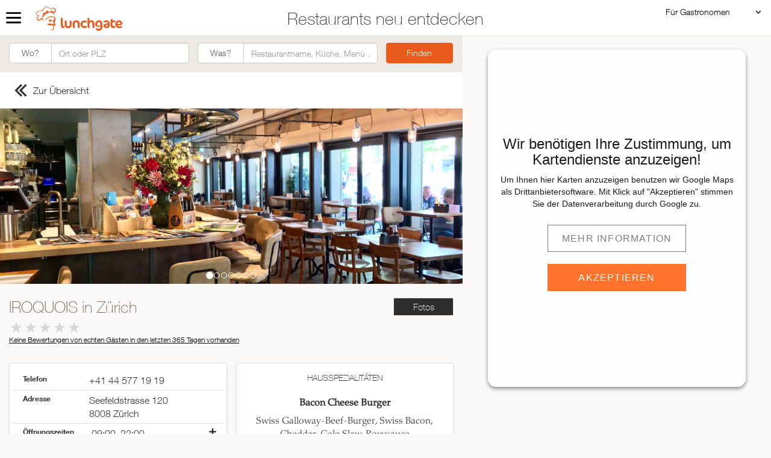

--- FILE ---
content_type: text/html; charset=UTF-8
request_url: https://www.lunchgate.ch/restaurant/iro/
body_size: 9250
content:
<!DOCTYPE html><html lang="de"><head><meta charset="UTF-8"/><meta http-equiv="content-type" content="text/html; charset=UTF-8"><link rel="canonical" href="https://www.lunchgate.ch/restaurant/iro"/><meta property="og:title" content="IROQUOIS"/><meta property="og:type" content="restaurant"/><meta property="og:url" content="https://www.lunchgate.ch/restaurant/iro"/><meta property="og:image" content="https://files.lunchgate.ch/gastrouploads/13740/c_a57f3414d5dd.jpg" /><link rel="image_src" href="https://files.lunchgate.ch/gastrouploads/13740/c_a57f3414d5dd.jpg"/><meta property="og:site_name" content="lunchgate.ch"/><meta property="og:description"
          content="IROQUOIS, Zürich, ."/><meta name="mobile-web-app-capable" content="yes"><meta name="description" content="Entdecken Sie das Restaurant IROQUOIS in Zürich und unzählige weitere Restaurants, Bars und Cafés auf Lunchgate."><base href="/restaurant/iro/"><title>Restaurant IROQUOIS in Zürich | Lunchgate</title><style>
        @media (max-width: 480px){
            .gastro-menu {
                display: none;
            }
        }
    </style><script type="application/ld+json">
        {
            "@context": "https://schema.org",
            "@type": "Restaurant",
            "image": {
                  "@type": "ImageObject",
                    "url": "https://files.lunchgate.ch/gastrouploads/13740/c_a57f3414d5dd.jpg",
                    "contentUrl": "https://files.lunchgate.ch/gastrouploads/13740/c_a57f3414d5dd.jpg"
            },
            "name": "IROQUOIS in Zürich",
                                "telephone": "+41 44 577 19 19",
        "address": {
            "@type": "PostalAddress",
            "addressLocality": "Zürich",
            "addressCountry": "CH",
            "postalCode": "8008",
            "streetAddress": "Seefeldstrasse 120"
        },
                "openingHours": [
            "Mo 09:00–23:00 ",
                "Tu 09:00–23:00 ",
                "We 09:00–23:00 ",
                "Th 09:00–00:00 ",
                "Fr 09:00–00:00 ",
                "Sa 09:00–00:00 ",
                "Su 09:00–22:00 "
            ],
                        "hasMenu": {
                "@type": "Menu",
                "hasMenuSection": [
                                {
                    "name": "Speisekarte",
                                    "url": "https://api2.lunchgate.ch/digital-menu/dm/menu/ad834018631c202f113456572000185c"
                                },                                                {
                    "name": "Getränkekarte",
                                    "url": "https://api2.lunchgate.ch/digital-menu/dm/menu/85deb63cfd660c838c274711de73543e"
                                },                                                {
                    "name": "Kinderkarte",
                                    "url": "https://api2.lunchgate.ch/digital-menu/dm/menu/9a8a3c4e5d4c5b64951096db12915237"
                                },                                                {
                    "name": "Brunchkarte",
                                    "url": "https://api2.lunchgate.ch/digital-menu/dm/menu/e037f0aec59fd691ef8be928b220cfaa"
                                },                                                {
                    "name": "Dessertkarte",
                                    "url": "https://api2.lunchgate.ch/digital-menu/dm/menu/63b98310123574261b1eb2c97b57db6f"
                                }                                                ]
          },
                "servesCuisine": [
                  "Vegetarisch"                        ]
                ,"url": "www.iroquois.ch"
                                }
    </script><link rel="stylesheet" href="/build/critical.3b116cef.css" integrity="sha384-8FVrZpY3HXwy3AQPQCkOEbYeQu6H4VGLurnDG2bHc+YBIibDtWWi7f9/HUrj+E7J"><link rel="stylesheet" href="/build/non_critical.caca0dfe.css" integrity="sha384-Nh1FlS/zDRvFwlGEWYw95qxammfv6Ot9uccKVhyN7YyF4tCSI93gIKoRHOxT9FTq"><meta name="viewport" content="width=device-width, initial-scale=1, maximum-scale=1"/><script type="text/javascript" data-cmp-ab="1" src="https://cdn.consentmanager.net/delivery/js/semiautomatic.min.js" data-cmp-cdid="3b34700552d16" data-cmp-host="c.delivery.consentmanager.net" data-cmp-cdn="cdn.consentmanager.net" data-cmp-codesrc="0"></script><link rel="shortcut icon" href="/build/favicon.ico"/></head><body class="search-result search-detail" ng-app="RestaurantApp" ng-controller="RestaurantCtrl"><div id="fb-root"></div><header><div class="claim-header-wrapper"><div class="claim-header">Restaurants neu entdecken</div></div></header><div class="logo"><img src="/build/img/logo_lunchgate.png" alt="" width="143"
                           height="40"/></div><div class="gastro-menu"><a href="javascript:;" class="pulldown">Für Gastronomen</a><ul class="pulldown-menu"><li class="first"><a href="https://backend.lunchgate.ch/user/login">
                        Restaurant Login
            </a></li><li><a href="https://go.foratable.com/">
                        Reservierungssystem
            </a></li><li class="last"><a href="https://backend.lunchgate.ch/setup/register/partner/9f2125457122755f115d01b91bc363d4">
                        Restaurant hinzufügen
            </a></li></ul></div><div class="navigation-handle">Menu</div><div class="search-icon"></div><a class="search-anchor smoothScroll">Search</a><nav class="main-navigation"><div class="wrapper"><div class="row"><div class="main-nav-column nav-home"><div class="nav-title">&nbsp;</div><div class="nav-image">&nbsp;</div><a href="/">Zur Startseite</a></div><div class="main-nav-column nav-blog"><div class="nav-title">Neues aus dem Blog</div><div class="nav-image"
                             style="background-image:url(/build/img/blog-menu-img.jpg)"><a href="http://insider.lunchgate.ch" target="_blank">
                                &nbsp;</a></div><a href="https://insider.lunchgate.ch" target="_blank">Zum Insider</a></div><div class="main-nav-column nav-search"><div class="nav-title">Restaurants auf der Karte suchen</div><div class="nav-image"
                             style="background-image:url(/build/img/home-map.png)"><a href="/restaurants" ng-click="setDoSearchTrue($event)">
                                &nbsp;</a></div><a href="/restaurants" ng-click="setDoSearchTrue($event)">Zur Restaurantsuche</a></div><div class="main-nav-column nav-extra"><div class="nav-title">Etwas für jeden Geschmack</div><ul class="nav-links"><li><a href="/restaurants/-/asiatisch" ng-click="setDoSearchTrue($event)">Asiatisch</a></li><li><a href="/restaurants/-/italienisch" ng-click="setDoSearchTrue($event)">Italienisch</a></li><li><a href="/restaurants/-/französisch" ng-click="setDoSearchTrue($event)">Französisch</a></li><li><a href="/restaurants/-/traditionell" ng-click="setDoSearchTrue($event)">Traditionell</a></li><li><a href="/restaurants/-/vegetarisch" ng-click="setDoSearchTrue($event)">Vegetarisch</a></li><li><a href="/restaurants/-/mexikanisch" ng-click="setDoSearchTrue($event)">Mexikanisch</a></li><li><a href="/restaurants/-/spanisch" ng-click="setDoSearchTrue($event)">Spanisch</a></li></ul></div></div></div></nav><div class="content-wrapper-search-result"><div class="content content-padding result-detail" ><div class="search-input-wrapper fluid-container"><div class="search-input search-input-search-result"><form id="searchform" class="form-inline" action="/restaurants" method="get"><div class="form-group row"><div class="input-group"><div class="input-group-addon">Wo?</div><input type="text"
                                   onfocus="/*if(!this._haschanged){this.value=''};this._haschanged=true;*/"
                                   id="locationfield"
                                   name="location"
                                   value=""
                                   class="form-control"
                                   maxlength="100"
                                   placeholder="Ort oder PLZ"
                                    ></div><label for="searchfield" class="sr-only">Was?</label><div class="input-group"><div class="input-group-addon">Was?</div><input type="text"
                                   onfocus="/*if(!this._haschanged){this.value=''};this._haschanged=true;*/"
                                   id="searchfield"
                                   name="keywords"
                                   value=""
                                   class="form-control"
                                   maxlength="100"
                                   placeholder="Restaurantname, Küche, Menü …"
                                    ></div><div class="input-group input-group-search-button"><input class="searchButton btn btn-primary"
                                   type="submit"
                                   value="Finden"
                                    ></div></div></form></div></div></div><div class="result-pager"><ul><li class="pull-left"><a href="/"><div class="pager-overview"><div>Zur Übersicht  </div></div></a></li></ul></div><div  class="image-holder" ng-class="getActiveTab()" ng-view></div><div class="content content-padding"><div class="fluid-container"><div class="row"><div class="full-width"><ul class="image-switcher pull-right"><li class="fotos" ng-class="{active: getActiveTab() == 'fotos'}"><a href="fotos" class="">Fotos</a></li><li class="map" ng-class="{active: getActiveTab()  == 'map'}"><a href="map">Map</a></li></ul><h1>IROQUOIS in Zürich</h1><div class="rating"><div class="rating-info"><div class="bar"><div class="rating-stars"><div class="stars-active" style="width: 0%"></div></div></div><div class="link"><a href="">Keine Bewertungen von echten Gästen in den letzten 365 Tagen  <span>vorhanden</span></a></div></div></div></div></div></div></div><div class="content content-padding result-teaser"><div class="fluid-container"><div class="row"><div class="detail-column"><div class="card-wrapper"><div class="card"><div class="card-content"><div class="row search-detail-colset" style="border-top: none" ><div class="col-left">Telefon</div><div class="col-right">+41 44 577 19 19</div></div><div class="row search-detail-colset"><div class="col-left" >Adresse</div><div class="col-right">Seefeldstrasse 120<br>
                                8008 Zürich

                            </div></div><div class="row search-detail-colset"><div class="collapsible-panel"><div class="col-left">Öffnungszeiten</div><div class="col-right collapsible-toggle">
                                        &nbsp;09:00–22:00                                     </div><div class="clearfix"></div><div class="collapsible-content"><div class="col-left normal-text">
                                            Montag    <br>                                            Dienstag   <br>                                            Mittwoch <br>                                            Donnerstag  <br>                                            Freitag    <br>                                            Samstag  <br>                                            Sonntag    <br></div><div class="col-xs-8"><time> &nbsp;09:00–23:00 </time><br><time> &nbsp;09:00–23:00 </time><br><time> &nbsp;09:00–23:00 </time><br><time> &nbsp;09:00–00:00 </time><br><time> &nbsp;09:00–00:00 </time><br><time> &nbsp;09:00–00:00 </time><br><time> &nbsp;09:00–22:00 </time><br></div></div></div></div><div class="row search-detail-colset"><div class="col-left">Sitzplätze</div><div class="col-right">
                                innen: 80,                                 aussen: 120                            </div></div><div class="row search-detail-colset"><div class="col-left">Karten</div><div class="col-right"><ul class="menus"><li><a href="https://api2.lunchgate.ch/digital-menu/dm/menu/ad834018631c202f113456572000185c" title="Speisekarte" target="_blank">Speisekarte</a></li><li><a href="https://api2.lunchgate.ch/digital-menu/dm/menu/85deb63cfd660c838c274711de73543e" title="Getränkekarte" target="_blank">Getränkekarte</a></li><li><a href="https://api2.lunchgate.ch/digital-menu/dm/menu/9a8a3c4e5d4c5b64951096db12915237" title="Kinderkarte" target="_blank">Kinderkarte</a></li><li><a href="https://api2.lunchgate.ch/digital-menu/dm/menu/e037f0aec59fd691ef8be928b220cfaa" title="Brunchkarte" target="_blank">Brunchkarte</a></li><li><a href="https://api2.lunchgate.ch/digital-menu/dm/menu/63b98310123574261b1eb2c97b57db6f" title="Dessertkarte" target="_blank">Dessertkarte</a></li></ul></div></div><div class="row search-detail-colset"><div class="col-left">Auszeichnungen</div><div class="col-right"><a href="/restaurants/-/award20"><img src="https://backend.lunchgate.ch/pics/icons/award20.png" title="Swiss Guest Award 2020"></a></div></div><div class="row search-detail-colset"><div class="col-left">Küche</div><div class="col-right">Vegetarisch  </div></div><div class="row search-detail-colset"><div class="col-left">Ambiente</div><div class="col-right"> Familiär, Terrasse/Garten</div></div><div class="row search-detail-colset"><div class="col-left">Services</div><div class="col-right"> Brunch</div></div><div class="row search-detail-colset"><div class="col-left">Web</div><div class="col-right"><a href="http://www.iroquois.ch" target="_blank"
                                           class="extern">www.iroquois.ch</a></div></div><div class="row search-detail-colset">
                                Diese Restaurant-Informationen stimmen nicht mehr?
<a class="dialog-iframe" data-src="https://backend.lunchgate.ch/cockpit/bugreport/restaurant/13740/partner/9f2125457122755f115d01b91bc363d4" href="">Melde es Lunchgate hier</a></div></div></div></div></div><div class="detail-column"><div class="card-wrapper"><div class="card"><div class="card-content result-menu"><h2>Hausspezialitäten</h2><ul><li><h3>Bacon Cheese Burger</h3><p>
                                            Swiss Galloway-Beef-Burger, Swiss Bacon, Cheddar, Cole Slaw, Roxysauce<br><strong>28.80</strong></p></li><li><h3>IROQUOIS House Salad</h3><p>
                                            Lollo rosso, Lollo grün, Spinat, Lattich, Radieschen, gehobelte Karotten<br />
serviert mit IRO-Housedressing<br><strong>16.80</strong></p></li><li><h3>Chicken Wings</h3><p>
                                            Swiss Pouletflügeli mit BBQ-Sauce oder Blue-Cheese-Sauce und Stangensellerie<br><strong>26.80</strong></p></li></ul></div></div></div></div></div></div></div><div class="content content-padding result-teaser" ng-show="restaurants"><div class="fluid-container teaser-set teaser-set-search-result teaser-set-nearby"><div class="row"><a class="teaser-set-prev" id="bottom_teaser_prev"></a><a class="teaser-set-next" id="bottom_teaser_next"></a><div class="teaser-set-header "><div class="teaser-set-title"><h2>Restaurants in der Nähe</h2></div></div><div class="teaser-items" id="restaurant_teasers" data-prev="#bottom_teaser_prev"
                             data-next="#bottom_teaser_next" data-cols="3"><div ng-repeat="restaurant in restaurants" class="teaser-item-wrapper"><a href="{{ restaurant.restaurantPath }}"><div class="teaser-item"><div class="CoverImage FlexEmbed lazyOwl" data-src="{{trustSrc(restaurant.img_medium)}}"></div><div class="teaser-text"><span class="teaser-distance">{{restaurant.distance}}m&nbsp;</span>
                                            {{restaurant.real_name}}
                                        </div></div></a></div></div></div></div></div><div class="content content-padding result-teaser"><div class="fluid-container teaser-set teaser-set-search-result"><div class="row"><div class="teaser-set-prev " id="blog_teaser_prev"></div><div class="teaser-set-next " id="blog_teaser_next"></div><div class="teaser-set-header"><div class="teaser-set-title"><h2>Das könnte Sie auch interessieren&nbsp;</h2></div></div><div id="teaser-carouse" class="teaser-items owl-carousel owl-carousel-map"  data-prev="#blog_teaser_prev" data-next="#blog_teaser_next"
                             data-cols="3"><div class="teaser-item-wrapper"><a href="https://insider.lunchgate.ch/food-apps/"><div class="teaser-item teaser-blog"><div class="CoverImage FlexEmbed lazyOwl" data-src="/uploads/media/teaser/0001/01/thumb_528_teaser_search_page.jpeg"></div><div class="teaser-text"><div class="teaser-context">Lunchgate INSIDER</div><div class="teaser-title">Diese 7 Foodie-Apps bereichern Dein Smartphone!</div></div></div></a></div><div class="teaser-item-wrapper"><a href="https://insider.lunchgate.ch/knigge-zahnstocher/"><div class="teaser-item teaser-blog"><div class="CoverImage FlexEmbed lazyOwl" data-src="/uploads/media/teaser/0001/01/thumb_483_teaser_search_page.jpeg"></div><div class="teaser-text"><div class="teaser-context">Lunchgate Blog</div><div class="teaser-title">Do or Don’t: Zahnstocher im Restaurant</div></div></div></a></div><div class="teaser-item-wrapper"><a href="https://insider.lunchgate.ch/knigge-essen-probieren/"><div class="teaser-item teaser-blog"><div class="CoverImage FlexEmbed lazyOwl" data-src="/uploads/media/teaser/0001/01/thumb_478_teaser_search_page.jpeg"></div><div class="teaser-text"><div class="teaser-context">Lunchgate Blog</div><div class="teaser-title">Darf man vom Teller des Nachbarn probieren?</div></div></div></a></div><div class="teaser-item-wrapper"><a href="https://insider.lunchgate.ch/hybrid-food-die-6-ungewoehnlichsten-kreationen/"><div class="teaser-item teaser-blog"><div class="CoverImage FlexEmbed lazyOwl" data-src="/uploads/media/teaser/0001/01/thumb_444_teaser_search_page.jpeg"></div><div class="teaser-text"><div class="teaser-context">Lunchgate INSIDER</div><div class="teaser-title">Hybrid Food: die 6 ungewöhnlichsten Kreationen</div></div></div></a></div><div class="teaser-item-wrapper"><a href="https://insider.lunchgate.ch/7-ueberraschende-fakten-ueber-das-essen-auf-deinem-teller/"><div class="teaser-item teaser-blog"><div class="CoverImage FlexEmbed lazyOwl" data-src="/uploads/media/teaser/0001/01/thumb_421_teaser_search_page.jpeg"></div><div class="teaser-text"><div class="teaser-context">Lunchgate Blog</div><div class="teaser-title">7 überraschende Fakten über das Essen auf Deinem Teller</div></div></div></a></div><div class="teaser-item-wrapper"><a href="https://insider.lunchgate.ch/flammkuchen/"><div class="teaser-item teaser-blog"><div class="CoverImage FlexEmbed lazyOwl" data-src="/uploads/media/teaser/0001/01/thumb_527_teaser_search_page.jpeg"></div><div class="teaser-text"><div class="teaser-context">Lunchgate INSIDER</div><div class="teaser-title">[Rezept] Flammkuchen mit Kürbis und Kale</div></div></div></a></div><div class="teaser-item-wrapper"><a href="https://insider.lunchgate.ch/so-erkennst-du-die-6-gaengigsten-weinfehler/"><div class="teaser-item teaser-blog"><div class="CoverImage FlexEmbed lazyOwl" data-src="/uploads/media/teaser/0001/01/thumb_463_teaser_search_page.jpeg"></div><div class="teaser-text"><div class="teaser-context">Lunchgate Blog</div><div class="teaser-title">So erkennst Du die 6 gängigsten Weinfehler</div></div></div></a></div><div class="teaser-item-wrapper"><a href="https://insider.lunchgate.ch/11-schweizer-instagram-foodies-denen-du-folgen-musst/"><div class="teaser-item teaser-blog"><div class="CoverImage FlexEmbed lazyOwl" data-src="/uploads/media/teaser/0001/01/thumb_424_teaser_search_page.jpeg"></div><div class="teaser-text"><div class="teaser-context">Lunchgate Blog</div><div class="teaser-title">11 Schweizer Instagram Foodies, denen Du folgen musst</div></div></div></a></div><div class="teaser-item-wrapper"><a href="https://insider.lunchgate.ch/7-speisen-die-lust-auf-mehr-machen/"><div class="teaser-item teaser-blog"><div class="CoverImage FlexEmbed lazyOwl" data-src="/uploads/media/teaser/0001/01/thumb_416_teaser_search_page.jpeg"></div><div class="teaser-text"><div class="teaser-context">Lunchagte Blog</div><div class="teaser-title">7 aphrodisierende Speisen, die Lust auf mehr machen</div></div></div></a></div><div class="teaser-item-wrapper"><a href="https://insider.lunchgate.ch/esserwisser/"><div class="teaser-item teaser-blog"><div class="CoverImage FlexEmbed lazyOwl" data-src="/uploads/media/teaser/0001/01/thumb_264_teaser_search_page.jpeg"></div><div class="teaser-text"><div class="teaser-context">Lunchgate Blog</div><div class="teaser-title">Spannendes aus dem Esserwisser</div></div></div></a></div><div class="teaser-item-wrapper"><a href="/restaurants/-"><div class="teaser-item teaser-blog"><div class="CoverImage FlexEmbed lazyOwl" data-src="/uploads/media/teaser/0001/01/thumb_122_teaser_search_page.jpeg"></div><div class="teaser-text"><div class="teaser-context">Restaurants</div><div class="teaser-title">Italienische Restaurants</div></div></div></a></div><div class="teaser-item-wrapper"><a href="https://insider.lunchgate.ch/knigge-guide-du-kommst-zu-spaet-wie-redest-du-dich-raus/"><div class="teaser-item teaser-blog"><div class="CoverImage FlexEmbed lazyOwl" data-src="/uploads/media/teaser/0001/01/thumb_465_teaser_search_page.jpeg"></div><div class="teaser-text"><div class="teaser-context">Lunchgate INSIDER</div><div class="teaser-title">Du kommst zu spät – wie redest Du Dich raus?</div></div></div></a></div><div class="teaser-item-wrapper"><a href="https://insider.lunchgate.ch/unsere-6-besten-schweizer-brauereien/"><div class="teaser-item teaser-blog"><div class="CoverImage FlexEmbed lazyOwl" data-src="/uploads/media/teaser/0001/01/thumb_403_teaser_search_page.jpeg"></div><div class="teaser-text"><div class="teaser-context">Lunchgate INSIDER</div><div class="teaser-title">Unsere 6 besten Schweizer Brauereien</div></div></div></a></div><div class="teaser-item-wrapper"><a href="https://insider.lunchgate.ch/9-wissenswerte-regeln-ueber-trinkgeld/"><div class="teaser-item teaser-blog"><div class="CoverImage FlexEmbed lazyOwl" data-src="/uploads/media/teaser/0001/01/thumb_393_teaser_search_page.jpeg"></div><div class="teaser-text"><div class="teaser-context">Lunchgate Blog</div><div class="teaser-title">9 wissenswerte Regeln über Trinkgeld</div></div></div></a></div><div class="teaser-item-wrapper"><a href="https://insider.lunchgate.ch/mit-diesen-6-smoothies-gelingen-dir-deine-vorsaetze-fuers-neue-jahr-2/"><div class="teaser-item teaser-blog"><div class="CoverImage FlexEmbed lazyOwl" data-src="/uploads/media/teaser/0001/01/thumb_367_teaser_search_page.jpeg"></div><div class="teaser-text"><div class="teaser-context">Lunchgate Blog</div><div class="teaser-title">Mit diesen 6 Smoothies gelingen Dir Deine Vorsätze fürs neue Jahr</div></div></div></a></div><div class="teaser-item-wrapper"><a href="https://insider.lunchgate.ch/internationale-weihnachten-4-der-besten-gerichte-aus-aller-welt/"><div class="teaser-item teaser-blog"><div class="CoverImage FlexEmbed lazyOwl" data-src="/uploads/media/teaser/0001/01/thumb_363_teaser_search_page.jpeg"></div><div class="teaser-text"><div class="teaser-context">Lunchgate Blog</div><div class="teaser-title">Internationale Weihnachten: 4 der besten Gerichte aus aller Welt</div></div></div></a></div><div class="teaser-item-wrapper"><a href="https://insider.lunchgate.ch/sushi-essen-will-gelernt-sein/"><div class="teaser-item teaser-blog"><div class="CoverImage FlexEmbed lazyOwl" data-src="/uploads/media/teaser/0001/01/thumb_337_teaser_search_page.jpeg"></div><div class="teaser-text"><div class="teaser-context">Lunchgate Blog</div><div class="teaser-title">Sushi essen will gelernt sein</div></div></div></a></div><div class="teaser-item-wrapper"><a href="https://insider.lunchgate.ch/mit-diesen-5-einfachen-tricks-wirst-du-zum-kuechengott/"><div class="teaser-item teaser-blog"><div class="CoverImage FlexEmbed lazyOwl" data-src="/uploads/media/teaser/0001/01/thumb_323_teaser_search_page.jpeg"></div><div class="teaser-text"><div class="teaser-context">Lunchgate Blog</div><div class="teaser-title">Mit diesen 5 einfachen Tricks wirst Du zum Küchengott</div></div></div></a></div><div class="teaser-item-wrapper"><a href="https://insider.lunchgate.ch/mit-diesen-7-tricks-schonst-du-auch-im-restaurant-deine-umwelt/"><div class="teaser-item teaser-blog"><div class="CoverImage FlexEmbed lazyOwl" data-src="/uploads/media/teaser/0001/01/thumb_322_teaser_search_page.png"></div><div class="teaser-text"><div class="teaser-context">Lunchgate Blog</div><div class="teaser-title">Mit diesen 7 Tricks schonst Du auch im Restaurant Deine Umwelt</div></div></div></a></div><div class="teaser-item-wrapper"><a href="https://insider.lunchgate.ch/tatar-oder-tartar-lektion-1-fuer-besserwisser/"><div class="teaser-item teaser-blog"><div class="CoverImage FlexEmbed lazyOwl" data-src="/uploads/media/teaser/0001/01/thumb_297_teaser_search_page.jpeg"></div><div class="teaser-text"><div class="teaser-context">Lunchgate Blog</div><div class="teaser-title">Tatar oder Tartar? Lektion 1 für (B)esserwisser</div></div></div></a></div><div class="teaser-item-wrapper"><a href="https://insider.lunchgate.ch/5-regeln-wer-zahlt-wann-was-im-restaurant/"><div class="teaser-item teaser-blog"><div class="CoverImage FlexEmbed lazyOwl" data-src="/uploads/media/teaser/0001/01/thumb_286_teaser_search_page.jpeg"></div><div class="teaser-text"><div class="teaser-context">Lunchgate Blog</div><div class="teaser-title">5 Regeln: wer zahlt wann &amp; was im Restaurant</div></div></div></a></div><div class="teaser-item-wrapper"><a href="https://insider.lunchgate.ch/stadtkraeuter-sammeln-ist-jetzt-en-vogue/"><div class="teaser-item teaser-blog"><div class="CoverImage FlexEmbed lazyOwl" data-src="/uploads/media/teaser/0001/01/thumb_278_teaser_search_page.jpeg"></div><div class="teaser-text"><div class="teaser-context">Lunchgate Blog</div><div class="teaser-title">Stadtkräuter sammeln ist jetzt en vogue</div></div></div></a></div><div class="teaser-item-wrapper"><a href="https://insider.lunchgate.ch/"><div class="teaser-item teaser-blog"><div class="CoverImage FlexEmbed lazyOwl" data-src="/uploads/media/teaser/0001/01/thumb_259_teaser_search_page.jpeg"></div><div class="teaser-text"><div class="teaser-context">Lunchgate INSIDER</div><div class="teaser-title">Neues aus dem Blog</div></div></div></a></div><div class="teaser-item-wrapper"><a href="https://insider.lunchgate.ch/tiramisu-steigert-die-potenz/"><div class="teaser-item teaser-blog"><div class="CoverImage FlexEmbed lazyOwl" data-src="/uploads/media/teaser/0001/01/thumb_257_teaser_search_page.jpeg"></div><div class="teaser-text"><div class="teaser-context">Lunchgate Blog</div><div class="teaser-title">Tiramisù steigert die Potenz</div></div></div></a></div><div class="teaser-item-wrapper"><a href="https://insider.lunchgate.ch/dinge-die-du-ueber-weinglaeser-wissen-solltest/"><div class="teaser-item teaser-blog"><div class="CoverImage FlexEmbed lazyOwl" data-src="/uploads/media/teaser/0001/01/thumb_252_teaser_search_page.jpeg"></div><div class="teaser-text"><div class="teaser-context">Lunchgate Blog</div><div class="teaser-title">7 Dinge die Du über Weingläser wissen solltest</div></div></div></a></div><div class="teaser-item-wrapper"><a href="/restaurants/-"><div class="teaser-item teaser-blog"><div class="CoverImage FlexEmbed lazyOwl" data-src="/uploads/media/teaser/0001/01/thumb_242_teaser_search_page.jpeg"></div><div class="teaser-text"><div class="teaser-context">Restaurants</div><div class="teaser-title">Traditionelle Restaurants</div></div></div></a></div><div class="teaser-item-wrapper"><a href="/restaurants/-"><div class="teaser-item teaser-blog"><div class="CoverImage FlexEmbed lazyOwl" data-src="/uploads/media/teaser/0001/01/thumb_240_teaser_search_page.jpeg"></div><div class="teaser-text"><div class="teaser-context">Restaurants</div><div class="teaser-title">Restaurants mit Terrasse</div></div></div></a></div><div class="teaser-item-wrapper"><a href="/restaurants/-"><div class="teaser-item teaser-blog"><div class="CoverImage FlexEmbed lazyOwl" data-src="/uploads/media/teaser/0001/01/thumb_239_teaser_search_page.jpeg"></div><div class="teaser-text"><div class="teaser-context">Restaurants</div><div class="teaser-title">Gourmet Restaurants</div></div></div></a></div><div class="teaser-item-wrapper"><a href="/restaurants/-"><div class="teaser-item teaser-blog"><div class="CoverImage FlexEmbed lazyOwl" data-src="/uploads/media/teaser/0001/01/thumb_238_teaser_search_page.jpeg"></div><div class="teaser-text"><div class="teaser-context">Restaurants</div><div class="teaser-title">Vegetarische Restaurants</div></div></div></a></div><div class="teaser-item-wrapper"><a href="/restaurants/-"><div class="teaser-item teaser-blog"><div class="CoverImage FlexEmbed lazyOwl" data-src="/uploads/media/teaser/0001/01/thumb_237_teaser_search_page.jpeg"></div><div class="teaser-text"><div class="teaser-context">Restaurants</div><div class="teaser-title">Romantische Restaurants</div></div></div></a></div><div class="teaser-item-wrapper"><a href="/restaurants/-"><div class="teaser-item teaser-blog"><div class="CoverImage FlexEmbed lazyOwl" data-src="/uploads/media/teaser/0001/01/thumb_234_teaser_search_page.jpeg"></div><div class="teaser-text"><div class="teaser-context">Restaurants</div><div class="teaser-title">Brunch Restaurants</div></div></div></a></div><div class="teaser-item-wrapper"><a href="/restaurants/-"><div class="teaser-item teaser-blog"><div class="CoverImage FlexEmbed lazyOwl" data-src="/uploads/media/teaser/0001/01/thumb_233_teaser_search_page.jpeg"></div><div class="teaser-text"><div class="teaser-context">Restaurants</div><div class="teaser-title">Spanische Restaurants</div></div></div></a></div><div class="teaser-item-wrapper"><a href="/restaurants/-"><div class="teaser-item teaser-blog"><div class="CoverImage FlexEmbed lazyOwl" data-src="/uploads/media/teaser/0001/01/thumb_232_teaser_search_page.jpeg"></div><div class="teaser-text"><div class="teaser-context">Restaurants</div><div class="teaser-title">Mexikanische Restaurants</div></div></div></a></div><div class="teaser-item-wrapper"><a href="/restaurants/-"><div class="teaser-item teaser-blog"><div class="CoverImage FlexEmbed lazyOwl" data-src="/uploads/media/teaser/0001/01/thumb_231_teaser_search_page.jpeg"></div><div class="teaser-text"><div class="teaser-context">Restaurants</div><div class="teaser-title">Griechische Restaurants</div></div></div></a></div><div class="teaser-item-wrapper"><a href="/restaurants/-"><div class="teaser-item teaser-blog"><div class="CoverImage FlexEmbed lazyOwl" data-src="/uploads/media/teaser/0001/01/thumb_230_teaser_search_page.jpeg"></div><div class="teaser-text"><div class="teaser-context">Restaurants</div><div class="teaser-title">Chinesische Restaurants</div></div></div></a></div><div class="teaser-item-wrapper"><a href="/restaurants/-"><div class="teaser-item teaser-blog"><div class="CoverImage FlexEmbed lazyOwl" data-src="/uploads/media/teaser/0001/01/thumb_229_teaser_search_page.jpeg"></div><div class="teaser-text"><div class="teaser-context">Restaurants</div><div class="teaser-title">Thailändische Restaurants</div></div></div></a></div></div></div></div></div><footer><div class="footer-wrapper"><div class="container-fluid"><div class="row"><div class="footer-column">                    
                                                                                Gäste                                            <ul class="menu_level_1"><li class="first"><a href="/">                Home</a></li><li><a href="https://insider.lunchgate.ch" target="_self">                Blog</a></li><li><a href="/lunchmail/">                Lunchmail</a></li><li><a href="/nutzungsbedingungen/">                Nutzungsbedingungen</a></li><li><a href="/impressum/" target="_self">                Impressum</a></li><li><a href="/datenschutz/">                Datenschutzerklärung</a></li><li class="last"><a href="#" onClick="UC_UI.showSecondLayer();return false;">                Datenschutz-Einstellungen</a></li></ul></div><div class="footer-column">                    
                                                                                Gastronomen                                            <ul class="menu_level_1"><li class="first"><a href="https://backend.lunchgate.ch/setup/register/partner/9f2125457122755f115d01b91bc363d4?_ga=2.68811347.357780718.1494573528-2063172166.1493197370">                Restaurant hinzufügen</a></li><li><a href="https://www.lunchgate.info/kundenberatung">                Kundenberatung</a></li><li><a href="https://www.lunchgate.info/">                Produkte</a></li><li><a href="https://foratable.com" target="_blank">                + Reservierungssystem</a></li><li><a href="https://www.lunchgate.info/lunchgate-profil/">                + Profil bei Lunchgate</a></li><li><a href="https://www.lunchgate.info/restaurant-menus/">                + Menü</a></li><li><a href="https://www.lunchgate.info/virtuelle-tour/">                + Panorama Tour</a></li><li class="last"><a href="https://www.lunchgate.info/webseite/">                + Webseite</a></li></ul></div><div class="footer-column">                    
                                                                                Lunchgate                                            <ul class="menu_level_1"><li class="first"><a href="/presse-und-medien/">                Presse</a></li><li><a href="/about/">                Kontakt</a></li><li class="last"><a href="/kooperationen/">                Kooperationen &amp; Partner</a></li></ul></div><div class="footer-column">                    
                                                                                Login &amp; Links                                            <ul class="menu_level_1"><li class="first"><a href="http://backend.lunchgate.ch/user/login">                Lunchgate - Login</a></li><li><a href="http://foratable.com/register/login">                Foratable - Login</a></li><li class="last"><a href="https://api2.lunchgate.ch/demo/example/">                Lunchgate Daten Integrieren</a></li></ul></div></div></div></div></footer></div><div class="mapwrap"><div id="GoogleMapsPlaceholder"><div class="uc-embedding-wrapper"><h3>Wir benötigen Ihre Zustimmung, um Kartendienste anzuzeigen!</h3><p class="description-text">Um Ihnen hier Karten anzuzeigen benutzen wir Google Maps als Drittanbietersoftware. Mit Klick auf "Akzeptieren" stimmen Sie der Datenverarbeitung durch Google zu.</p><p class="not-existing-service"></p><div class="uc-embedding-buttons"><button ontouchstart="UC_UI.showSecondLayer('S1pcEj_jZX');" onclick="UC_UI.showSecondLayer('S1pcEj_jZX');" class="uc-embedding-more-info">
                        Mehr Information
                    </button><button ontouchstart="UC_UI.acceptService('S1pcEj_jZX');" onclick="UC_UI.acceptService('S1pcEj_jZX');" class="uc-embedding-accept">
                        Akzeptieren
                    </button></div><span></span></div></div><div id="map-canvas"></div></div><div class="modal fade bs-example-modal-lg" tabindex="-1" role="dialog" id="dialog-modal" aria-hidden="true"><div class="modal-dialog modal-lg"><div class="modal-content"><div class="modal-header"><button type="button" class="close" data-dismiss="modal" aria-label="Close"><span
                                aria-hidden="true">&times;</span></button><h6>&nbsp;</h6></div><div class="modal-body"><iframe id="dialog-iframe" width="100%" height="980px" frameborder="0" src="about:blank"></iframe></div></div></div></div><script src="/build/runtime.ada80a0f.js" defer integrity="sha384-6oxw7ubw+g/KVKzT4XJOVrIb2uwalNTwj29hinLvUAM3nPFgsL9WLKlgVIQAXIX2"></script><script src="/build/316.02c7e1fb.js" defer integrity="sha384-auUKaTz5/wEBBX18Kopa0wclPtMNZihSKQHqsvM9aNJpHLkk6+OVVAzXMAl71jQj"></script><script src="/build/130.320556ca.js" defer integrity="sha384-BKdYQEff8n+DRi8nfovFcZWSBh6SvEbYXtlF42+gspYcy9JoN87IhKbyJUn+bQQG"></script><script src="/build/522.d3e79887.js" defer integrity="sha384-yy6z/B/BhyDvfEg5+Tv3FPbj23Alkq83REh/Ll+ubhG0UDO86ZPYATkWK7GVHXqI"></script><script src="/build/234.16beb201.js" defer integrity="sha384-CD7vSOCSFNqJkfBnodPs99TGGXdbbjWIeOYFjZxx5JBhLpJRLLJdwRvk8Od5lNX9"></script><script src="/build/lunchgate_base.44d3744d.js" defer integrity="sha384-3G4Vl08wYADfe2fWcvxDMlkVduEgq21D1uQqMfiEAeGD99LSmpIZR6bR+QS7WsoT"></script><script>
    window.locale = 'de_DE';
    window.restaurant = {"uid":"13740","url_name":"iro","real_name":"IROQUOIS","address":"Seefeldstrasse 120","zip":"8008","city":"Z\u00fcrich","phone":"+41 44 577 19 19","email":"iroquois@iroquois.ch","homepage":"www.iroquois.ch","delivery_url":"","seats_in":"80","seats_out":"120","premium":"","smoke":"","country":"CH","lon":"8.553713","lat":"47.3583704","menu_template":"2015","fb_url":"","fb_id":"","twitter_url":"","socialmedia_status":"","instagram_url":"","showlive":"1","message_long":"","message_color":"","first_pano":"","first_image":"a57f3414d5dd.jpg","has_image":"1","has_booking":"","booking_url":"","is_customer":"","foratable_status":"","is_testrestaurant":"","stop_lunchmail":"","city_district":"Z\u00fcrich Kreis 8","booking_id":"13740","pano_embedding_name":"iro","hours":{"current_day":"day7","current_time":"20:37","current_status":"offen","status_end":"22:00","day1":{"open1":"09:00\u201323:00"},"day2":{"open1":"09:00\u201323:00"},"day3":{"open1":"09:00\u201323:00"},"day4":{"open1":"09:00\u201300:00"},"day5":{"open1":"09:00\u201300:00"},"day6":{"open1":"09:00\u201300:00"},"day7":{"open1":"09:00\u201322:00"},"holiday":""},"typology":{"key_0":"Vegetarisch"},"preparation":"","ambiance":{"key_0":"Famili\u00e4r","key_1":"Terrasse\/Garten"},"paymentMethod":"","paymentMethods":"","services":{"key_0":"Brunch"},"avatar":"https:\/\/files.lunchgate.ch\/gastrouploads\/0\/100x100.jpg","img":"https:\/\/files.lunchgate.ch\/gastrouploads\/0\/300x100.jpg","images":{"key_0":"https:\/\/files.lunchgate.ch\/gastrouploads\/13740\/c_a57f3414d5dd.jpg","key_1":"https:\/\/files.lunchgate.ch\/gastrouploads\/13740\/c_b7234e7eb4d9.jpg","key_2":"https:\/\/files.lunchgate.ch\/gastrouploads\/13740\/c_28c5a6944325.jpg","key_3":"https:\/\/files.lunchgate.ch\/gastrouploads\/13740\/c_5792c47248f5.jpg","key_4":"https:\/\/files.lunchgate.ch\/gastrouploads\/13740\/c_5e4c7e3118c6.jpg","key_5":"https:\/\/files.lunchgate.ch\/gastrouploads\/13740\/c_ee39f41cbc23.jpg","key_6":"https:\/\/files.lunchgate.ch\/gastrouploads\/13740\/c_5ac69a7f9851.jpg"},"panos":"","labels":{"key_0":{"key":"award20","title":"Swiss Guest Award 2020","value":"47","icon":"https:\/\/backend.lunchgate.ch\/pics\/icons\/award20.png","url":"\/restaurants\/-\/award20","rating":"4.7"}},"reviews":"","bugReportUrl":"https:\/\/backend.lunchgate.ch\/cockpit\/bugreport\/restaurant\/13740\/partner\/9f2125457122755f115d01b91bc363d4","restaurantUrl":"https:\/\/www.lunchgate.ch\/restaurant\/iro","image_large":"https:\/\/files.lunchgate.ch\/gastrouploads\/13740\/c_a57f3414d5dd.jpg","subscribeUrl":"","panoEmbedUrl":"","feedbackUrl":"https:\/\/plugins.lunchgate.ch\/feedback\/?css=css\/searchfeeds.css&plzfrom=8000&plzto=8099","guestBook":"","ratings":[],"rating_summary":{"restaurant_id":"782","lunchgate_id":"13740","restaurant_name":"IROQUOIS","plz":"8008","city":"Z\u00fcrich","total":"","avg":"0.00","service_avg":"0.00","food_avg":"0.00","ambience_avg":"0.00","performance_avg":"0.00"},"menucard":"","winecard":"","kidscard":"","extracard":"","extracard2":"","menu_card":{"key_0":{"label":"Speisekarte","description":"","url":"https:\/\/api2.lunchgate.ch\/digital-menu\/dm\/menu\/ad834018631c202f113456572000185c","pdf_url":"https:\/\/files.lunchgate.ch\/gastrouploads\/13740\/menu\/28091b5f7154.pdf"},"key_1":{"label":"Getr\u00e4nkekarte","description":"","url":"https:\/\/api2.lunchgate.ch\/digital-menu\/dm\/menu\/85deb63cfd660c838c274711de73543e","pdf_url":"https:\/\/files.lunchgate.ch\/gastrouploads\/13740\/menu\/0e1d1939d755.pdf"},"key_2":{"label":"Kinderkarte","description":"","url":"https:\/\/api2.lunchgate.ch\/digital-menu\/dm\/menu\/9a8a3c4e5d4c5b64951096db12915237","pdf_url":"https:\/\/files.lunchgate.ch\/gastrouploads\/13740\/menu\/fc27bba9f0a4.pdf"},"key_3":{"label":"Brunchkarte","description":"","url":"https:\/\/api2.lunchgate.ch\/digital-menu\/dm\/menu\/e037f0aec59fd691ef8be928b220cfaa","pdf_url":"https:\/\/files.lunchgate.ch\/gastrouploads\/13740\/menu\/82a1ecd3ba36.pdf"},"key_4":{"label":"Dessertkarte","description":"","url":"https:\/\/api2.lunchgate.ch\/digital-menu\/dm\/menu\/63b98310123574261b1eb2c97b57db6f","pdf_url":"https:\/\/files.lunchgate.ch\/gastrouploads\/13740\/menu\/0e8298e961ee.pdf"}},"website_url":"http:\/\/www.iroquois.ch","menu_url":"https:\/\/api2.lunchgate.ch\/digital-menu\/dm\/restaurant\/iro","timestamp":"1768765064","date":"18.01.2026","menu":"","speciality":{"key_0":{"id":"12673","restaurant_id":"13740","section_id":"6411","position":"1","content_type":"MENU","parent_id":"","menu_id":"4590884","image_id":"","status":"1","alacarte_entry_log":"2022-09-05 22:51:08","filename":"","title":"Bacon Cheese Burger","line2":"Swiss Galloway-Beef-Burger, Swiss Bacon, Cheddar, Cole Slaw, Roxysauce","line3":"","line3_en":"","line3_fr":"","line3_it":"","shortname":"","category":"","tags":"","dietary_restrictions":"","allergens":"N;","quantity":"","price":"28.80","hidden":"1","last_update":"2022-09-05 22:51:08","created_from":"ALACARTE_DUPLICATE","last_search_term":""},"key_1":{"id":"12674","restaurant_id":"13740","section_id":"6411","position":"2","content_type":"MENU","parent_id":"","menu_id":"4590885","image_id":"","status":"1","alacarte_entry_log":"2022-09-05 22:51:08","filename":"","title":"IROQUOIS House Salad","line2":"Lollo rosso, Lollo gr\u00fcn, Spinat, Lattich, Radieschen, gehobelte Karotten\nserviert mit IRO-Housedressing","line3":"","line3_en":"","line3_fr":"","line3_it":"","shortname":"","category":"","tags":"","dietary_restrictions":"a:1:{i:0;i:1;}","allergens":"N;","quantity":"","price":"16.80","hidden":"1","last_update":"2022-09-05 22:51:08","created_from":"ALACARTE_DUPLICATE","last_search_term":""},"key_2":{"id":"12675","restaurant_id":"13740","section_id":"6411","position":"3","content_type":"MENU","parent_id":"","menu_id":"4590886","image_id":"","status":"1","alacarte_entry_log":"2022-09-05 22:51:08","filename":"","title":"Chicken Wings","line2":"Swiss Pouletfl\u00fcgeli mit BBQ-Sauce oder Blue-Cheese-Sauce und Stangensellerie","line3":"","line3_en":"","line3_fr":"","line3_it":"","shortname":"","category":"","tags":"","dietary_restrictions":"","allergens":"N;","quantity":"","price":"26.80","hidden":"1","last_update":"2022-09-05 22:51:08","created_from":"ALACARTE_DUPLICATE","last_search_term":""}},"menu_message":"","menu_title":"Mittagsmen\u00fcs","button_label":"Mittagsmen\u00fcs abonnieren","menu_calendar":"","menu_status":"","seo_text":"","meta_title":"Restaurant IROQUOIS in Z\u00fcrich","meta_description":"Entdecken Sie das Restaurant IROQUOIS in Z\u00fcrich und unz\u00e4hlige weitere Restaurants, Bars und Caf\u00e9s auf Lunchgate.","guide_bleu_text":"","status":"success","has_award":false};
    window.lat = 47.3583704;
    window.long = 8.553713;
    window.lang = 'de';
    window.real_name = 'IROQUOIS';
    window.hash = '0caeffb61ecf1700ee6ccb5da4f1e68e';
    window.near_by_url = '/restaurant/nearby/47.3583704/8.553713';
    window.MAP_API_KEY = 'AIzaSyCGcxKAXTs3iZeUoq98VxnDT5khlpOMCMw'
</script><script src="/build/544.5d16e444.js" defer integrity="sha384-RjIJ49MSuIwZ2LehIM9uhoRJ4UfvinBbPvYlicc2DFLON/Eh6m2zzL1gtBbien7b"></script><script src="/build/restaurant_app.d3d5cb9d.js" defer integrity="sha384-MClc1zgvHjQo5wDW4sP1MPcvKSXpDtrShLN/mEPm3NxnBz0n4H28zL2nvPmO8gLK"></script><script type="text/plain" data-usercentrics="Google Maps">
    document.getElementById("GoogleMapsPlaceholder").style.display = "none";
</script></body></html>

--- FILE ---
content_type: text/html
request_url: https://www.lunchgate.ch/build/templates/gallery.html?v=2
body_size: 6
content:
<div ng-switch on="gallery_type"  class="angular-show">
    <div ng-switch-when="panos">
        <div ng-include="'/build/templates/panorama.html'"></div>
    </div>
    <div ng-switch-when="fotos" >
        <div ng-include="'/build/templates/slider.html'"></div>
    </div>
    <div ng-switch-when="map" ng-if="screenwidth < 769">
        <div  ng-include="'/build/templates/map.html'"></div>
    </div>
</div>

--- FILE ---
content_type: text/html
request_url: https://www.lunchgate.ch/build/templates/slider.html
body_size: 130
content:
<div id="carousel-result-page" class="carousel slide" data-ride="carousel" ng-if="hasImages()" >
    <!-- Indicators -->
    <ol class="carousel-indicators">
        <li ng-repeat="image in restaurant.images | toArray" data-target="#carousel-result-page" data-slide-to="{{ $index }}"
            ng-class="{active: $index == 0}"></li>
    </ol>

    <!-- Wrapper for slides -->
    <div class="carousel-inner" id="restaurant-carousel" role="listbox">
        <div ng-repeat="image in restaurant.images | toArray" ng-class="{active: $index == 0}" class="item FlexEmbed FlexEmbed--moodimage CoverImage"
             style="background-image: url('{{ image }}');">&nbsp;</div>
    </div>
</div>


--- FILE ---
content_type: text/css
request_url: https://www.lunchgate.ch/build/non_critical.caca0dfe.css
body_size: 7461
content:
.owl-carousel .owl-wrapper:after{clear:both;content:".";display:block;height:0;line-height:0;visibility:hidden}.owl-carousel{display:none;position:relative;-ms-touch-action:pan-y;width:100%}.owl-carousel .owl-wrapper{display:none;position:relative;-webkit-transform:translateZ(0)}.owl-carousel .owl-wrapper-outer{overflow:hidden;position:relative;width:100%}.owl-carousel .owl-wrapper-outer.autoHeight{-webkit-transition:height .5s ease-in-out;-moz-transition:height .5s ease-in-out;-ms-transition:height .5s ease-in-out;-o-transition:height .5s ease-in-out;transition:height .5s ease-in-out}.owl-carousel .owl-item{float:left}.owl-controls .owl-buttons div,.owl-controls .owl-page{cursor:pointer}.owl-controls{-webkit-tap-highlight-color:rgba(0,0,0,0);-webkit-user-select:none;-khtml-user-select:none;-moz-user-select:none;-ms-user-select:none;user-select:none}.grabbing{cursor:url(/build/images/grabbing.e75170c1.png) 8 8,move}.owl-carousel .owl-item,.owl-carousel .owl-wrapper{-webkit-backface-visibility:hidden;-moz-backface-visibility:hidden;-ms-backface-visibility:hidden;-webkit-transform:translateZ(0);-moz-transform:translateZ(0);-ms-transform:translateZ(0)}.owl-theme .owl-controls{margin-top:10px;text-align:center}.owl-theme .owl-controls .owl-buttons div{zoom:1;background:#869791;-webkit-border-radius:30px;-moz-border-radius:30px;border-radius:30px;color:#fff;display:inline-block;*display:inline;filter:Alpha(Opacity=50);font-size:12px;margin:5px;opacity:.5;padding:3px 10px}.owl-theme .owl-controls.clickable .owl-buttons div:hover{filter:Alpha(Opacity=100);opacity:1;text-decoration:none}.owl-theme .owl-controls .owl-page{zoom:1;display:inline-block;*display:inline}.owl-theme .owl-controls .owl-page span{background:#869791;-webkit-border-radius:20px;-moz-border-radius:20px;border-radius:20px;display:block;filter:Alpha(Opacity=50);height:12px;margin:5px 7px;opacity:.5;width:12px}.owl-theme .owl-controls .owl-page.active span,.owl-theme .owl-controls.clickable .owl-page:hover span{filter:Alpha(Opacity=100);opacity:1}.owl-theme .owl-controls .owl-page span.owl-numbers{-webkit-border-radius:30px;-moz-border-radius:30px;border-radius:30px;color:#fff;font-size:12px;height:auto;padding:2px 10px;width:auto}.owl-item.loading{background:url(/build/images/AjaxLoader.3ce7735e.gif) no-repeat 50%;min-height:90px}.owl-item .teaser-item-wrapper{width:100%!important}.owl-wrapper-outer{padding-bottom:5px}.btn{background-image:none;border:1px solid transparent;border-radius:4px;cursor:pointer;display:inline-block;font-size:14px;font-weight:400;line-height:1.42857143;margin-bottom:0;padding:6px 12px;text-align:center;touch-action:manipulation;-webkit-user-select:none;-moz-user-select:none;-ms-user-select:none;user-select:none;vertical-align:middle;white-space:nowrap}.btn.active.focus,.btn.active:focus,.btn.focus,.btn:active.focus,.btn:active:focus,.btn:focus{outline:thin dotted;outline:5px auto -webkit-focus-ring-color;outline-offset:-2px}.btn.focus,.btn:focus,.btn:hover{color:#333;text-decoration:none}.btn.active,.btn:active{background-image:none;-webkit-box-shadow:inset 0 3px 5px rgba(0,0,0,.125);box-shadow:inset 0 3px 5px rgba(0,0,0,.125);outline:0}.btn.disabled,.btn[disabled],fieldset[disabled] .btn{-webkit-box-shadow:none;box-shadow:none;cursor:not-allowed;filter:alpha(opacity=65);opacity:.65;pointer-events:none}.btn-default{background-color:#fff;border-color:#ccc;color:#333}.btn-default.active,.btn-default.focus,.btn-default:active,.btn-default:focus,.btn-default:hover,.open>.dropdown-toggle.btn-default{background-color:#e6e6e6;border-color:#adadad;color:#333}.btn-default.active,.btn-default:active,.open>.dropdown-toggle.btn-default{background-image:none}.btn-default.disabled,.btn-default.disabled.active,.btn-default.disabled.focus,.btn-default.disabled:active,.btn-default.disabled:focus,.btn-default.disabled:hover,.btn-default[disabled],.btn-default[disabled].active,.btn-default[disabled].focus,.btn-default[disabled]:active,.btn-default[disabled]:focus,.btn-default[disabled]:hover,fieldset[disabled] .btn-default,fieldset[disabled] .btn-default.active,fieldset[disabled] .btn-default.focus,fieldset[disabled] .btn-default:active,fieldset[disabled] .btn-default:focus,fieldset[disabled] .btn-default:hover{background-color:#fff;border-color:#ccc}.btn-default .badge{background-color:#333;color:#fff}.btn-primary{background-color:#ea5a1c;border-color:#d84f14;color:#fff}.btn-primary.active,.btn-primary.focus,.btn-primary:active,.btn-primary:focus,.btn-primary:hover,.open>.dropdown-toggle.btn-primary{background-color:#c14712;border-color:#a03b0f;color:#fff}.btn-primary.active,.btn-primary:active,.open>.dropdown-toggle.btn-primary{background-image:none}.btn-primary.disabled,.btn-primary.disabled.active,.btn-primary.disabled.focus,.btn-primary.disabled:active,.btn-primary.disabled:focus,.btn-primary.disabled:hover,.btn-primary[disabled],.btn-primary[disabled].active,.btn-primary[disabled].focus,.btn-primary[disabled]:active,.btn-primary[disabled]:focus,.btn-primary[disabled]:hover,fieldset[disabled] .btn-primary,fieldset[disabled] .btn-primary.active,fieldset[disabled] .btn-primary.focus,fieldset[disabled] .btn-primary:active,fieldset[disabled] .btn-primary:focus,fieldset[disabled] .btn-primary:hover{background-color:#ea5a1c;border-color:#d84f14}.btn-primary .badge{background-color:#fff;color:#ea5a1c}.btn-success{background-color:#5cb85c;border-color:#4cae4c;color:#fff}.btn-success.active,.btn-success.focus,.btn-success:active,.btn-success:focus,.btn-success:hover,.open>.dropdown-toggle.btn-success{background-color:#449d44;border-color:#398439;color:#fff}.btn-success.active,.btn-success:active,.open>.dropdown-toggle.btn-success{background-image:none}.btn-success.disabled,.btn-success.disabled.active,.btn-success.disabled.focus,.btn-success.disabled:active,.btn-success.disabled:focus,.btn-success.disabled:hover,.btn-success[disabled],.btn-success[disabled].active,.btn-success[disabled].focus,.btn-success[disabled]:active,.btn-success[disabled]:focus,.btn-success[disabled]:hover,fieldset[disabled] .btn-success,fieldset[disabled] .btn-success.active,fieldset[disabled] .btn-success.focus,fieldset[disabled] .btn-success:active,fieldset[disabled] .btn-success:focus,fieldset[disabled] .btn-success:hover{background-color:#5cb85c;border-color:#4cae4c}.btn-success .badge{background-color:#fff;color:#5cb85c}.btn-info{background-color:#5bc0de;border-color:#46b8da;color:#fff}.btn-info.active,.btn-info.focus,.btn-info:active,.btn-info:focus,.btn-info:hover,.open>.dropdown-toggle.btn-info{background-color:#31b0d5;border-color:#269abc;color:#fff}.btn-info.active,.btn-info:active,.open>.dropdown-toggle.btn-info{background-image:none}.btn-info.disabled,.btn-info.disabled.active,.btn-info.disabled.focus,.btn-info.disabled:active,.btn-info.disabled:focus,.btn-info.disabled:hover,.btn-info[disabled],.btn-info[disabled].active,.btn-info[disabled].focus,.btn-info[disabled]:active,.btn-info[disabled]:focus,.btn-info[disabled]:hover,fieldset[disabled] .btn-info,fieldset[disabled] .btn-info.active,fieldset[disabled] .btn-info.focus,fieldset[disabled] .btn-info:active,fieldset[disabled] .btn-info:focus,fieldset[disabled] .btn-info:hover{background-color:#5bc0de;border-color:#46b8da}.btn-info .badge{background-color:#fff;color:#5bc0de}.btn-warning{background-color:#f0ad4e;border-color:#eea236;color:#fff}.btn-warning.active,.btn-warning.focus,.btn-warning:active,.btn-warning:focus,.btn-warning:hover,.open>.dropdown-toggle.btn-warning{background-color:#ec971f;border-color:#d58512;color:#fff}.btn-warning.active,.btn-warning:active,.open>.dropdown-toggle.btn-warning{background-image:none}.btn-warning.disabled,.btn-warning.disabled.active,.btn-warning.disabled.focus,.btn-warning.disabled:active,.btn-warning.disabled:focus,.btn-warning.disabled:hover,.btn-warning[disabled],.btn-warning[disabled].active,.btn-warning[disabled].focus,.btn-warning[disabled]:active,.btn-warning[disabled]:focus,.btn-warning[disabled]:hover,fieldset[disabled] .btn-warning,fieldset[disabled] .btn-warning.active,fieldset[disabled] .btn-warning.focus,fieldset[disabled] .btn-warning:active,fieldset[disabled] .btn-warning:focus,fieldset[disabled] .btn-warning:hover{background-color:#f0ad4e;border-color:#eea236}.btn-warning .badge{background-color:#fff;color:#f0ad4e}.btn-danger{background-color:#d9534f;border-color:#d43f3a;color:#fff}.btn-danger.active,.btn-danger.focus,.btn-danger:active,.btn-danger:focus,.btn-danger:hover,.open>.dropdown-toggle.btn-danger{background-color:#c9302c;border-color:#ac2925;color:#fff}.btn-danger.active,.btn-danger:active,.open>.dropdown-toggle.btn-danger{background-image:none}.btn-danger.disabled,.btn-danger.disabled.active,.btn-danger.disabled.focus,.btn-danger.disabled:active,.btn-danger.disabled:focus,.btn-danger.disabled:hover,.btn-danger[disabled],.btn-danger[disabled].active,.btn-danger[disabled].focus,.btn-danger[disabled]:active,.btn-danger[disabled]:focus,.btn-danger[disabled]:hover,fieldset[disabled] .btn-danger,fieldset[disabled] .btn-danger.active,fieldset[disabled] .btn-danger.focus,fieldset[disabled] .btn-danger:active,fieldset[disabled] .btn-danger:focus,fieldset[disabled] .btn-danger:hover{background-color:#d9534f;border-color:#d43f3a}.btn-danger .badge{background-color:#fff;color:#d9534f}.btn-link{border-radius:0;color:#ea5a1c;font-weight:400}.btn-link,.btn-link.active,.btn-link:active,.btn-link[disabled],fieldset[disabled] .btn-link{background-color:transparent;-webkit-box-shadow:none;box-shadow:none}.btn-link,.btn-link:active,.btn-link:focus,.btn-link:hover{border-color:transparent}.btn-link:focus,.btn-link:hover{background-color:transparent;color:#aa3e10;text-decoration:underline}.btn-link[disabled]:focus,.btn-link[disabled]:hover,fieldset[disabled] .btn-link:focus,fieldset[disabled] .btn-link:hover{color:#777;text-decoration:none}.btn-lg{border-radius:6px;font-size:18px;line-height:1.3333333;padding:10px 16px}.btn-sm{padding:5px 10px}.btn-sm,.btn-xs{border-radius:3px;font-size:12px;line-height:1.5}.btn-xs{padding:1px 5px}.btn-block{display:block;width:100%}.btn-block+.btn-block{margin-top:5px}input[type=button].btn-block,input[type=reset].btn-block,input[type=submit].btn-block{width:100%}
/*! suit-flex-embed v1.4.0 | MIT License | github.com/suitcss

used by CoverImage

*/.FlexEmbed{display:block;overflow:hidden;position:relative}.FlexEmbed:before{content:"";display:block;width:100%}.FlexEmbed--3by1:before{padding-bottom:33.33333%}.FlexEmbed--2by1:before{padding-bottom:50%}.FlexEmbed--16by9:before{padding-bottom:56.25%}.FlexEmbed--4by3:before{padding-bottom:75%}.FlexEmbed--moodimage:before{padding-bottom:36%}.FlexEmbed--card-portrait:before{padding-bottom:61%}.FlexEmbed--card-square:before{padding-bottom:100%}.FlexEmbed--profilseite:before{padding-bottom:34.8%}.page-colset-2of4 .FlexEmbed:before{padding-bottom:100%}.page-colset-1center .FlexEmbed:before,.page-colset-2 .FlexEmbed:before{padding-bottom:64%}.teaser-set-search-result .FlexEmbed:before{padding-bottom:51%}.teaser-near-by .FlexEmbed:before{padding-bottom:46%}.teaser-set-3er-blog .FlexEmbed:before{padding-bottom:100%}.teaser-set-2er-blog .FlexEmbed:before{padding-bottom:67%}.teaser-set-themeninfo .FlexEmbed:before{padding-bottom:104.166%}.teaser-set-nearby .FlexEmbed:before{padding-bottom:46%}.FlexVideo{height:0;overflow:hidden;padding-bottom:56.25%;padding-top:30px;position:relative}.FlexVideo iframe{height:100%;left:0;position:absolute;top:0;width:100%}.home .content-wrapper{margin-top:45px}.home .content-wrapper .fluid-container{margin-bottom:60px}.home .content-wrapper .fluid-container:last-child{margin-bottom:45px}.home h2{color:#1d1d1b;font-family:HelveticaNeueW01-Thin,HelveticaNeueLight,HelveticaNeue-Light,Helvetica Neue Light,Helvetica Neue,Helvetica,Arial,sans-serif;font-size:24px;line-height:40px;margin-top:0;text-align:center}@media (min-width:480px){.home h2{font-size:34px;margin-bottom:30px}}.home .teaser-set .teaser-set-title h2{color:#1d1d1b}.onethird-twothird{margin-left:-7.5px;margin-right:-7.5px}.onethird-twothird .onethird{float:left;min-height:1px;padding-left:7.5px;padding-right:7.5px;position:relative;width:100%}@media (min-width:768px){.onethird-twothird .onethird{float:left;width:50%}}@media (min-width:992px){.onethird-twothird .onethird{float:left;width:33.33333333%}}.onethird-twothird .twothird{float:left;min-height:1px;padding-left:7.5px;padding-right:7.5px;position:relative;width:100%}@media (min-width:768px){.onethird-twothird .twothird{float:left;width:50%}}@media (min-width:992px){.onethird-twothird .twothird{float:left;width:66.66666667%}}.onethird-twothird .card{height:300px}.onethird-twothird .card .card-content{padding:10px}.onethird-twothird .home-feedback.card-content{padding:2px}.result-thema{border-bottom:1px solid #e2e0de;overflow:hidden}.result-thema p{color:#756b65}.result-teaser{border-bottom:1px solid #e2e0de}.result-cards{padding-bottom:0}.result-cards .result-cards-header{position:relative}.result-cards .result-cards-header .result-title{margin-right:75px}.result-cards .result-cards-header h2{font-size:24px;margin:10px 0 30px}.result-cards .result-cards-header .result-cards-landscape-toggler{background-image:url(/build/images/lunchgate_icon_result_portrait.20548604.svg);background-size:60px 30px;cursor:pointer;height:30px;position:absolute;right:0;top:0;width:60px}.card-searchresult{float:left;min-height:1px;padding-left:7.5px;padding-right:7.5px;position:relative;width:100%}@media screen and (min-width:480px){.card-searchresult{float:left;min-height:1px;padding-left:7.5px;padding-right:7.5px;position:relative;width:50%}}@media screen and (min-width:560px){.card-searchresult{float:left;min-height:1px;padding-left:7.5px;padding-right:7.5px;position:relative;width:33.33333333%}}@media screen and (min-width:769px){.card-searchresult{min-height:1px;padding-left:7.5px;padding-right:7.5px;position:relative}}@media screen and (min-width:769px) and (min-width:768px){.card-searchresult{float:left;width:50%}}@media screen and (min-width:992px){.card-searchresult{min-height:1px;padding-left:7.5px;padding-right:7.5px;position:relative}}@media screen and (min-width:992px) and (min-width:768px){.card-searchresult{float:left;width:33.33333333%}}.card-searchresult .card .card-content,.card-searchresult .card-map .card-content{height:250px;padding:10px}.card-searchresult .card .card-link,.card-searchresult .card-map .card-link{bottom:0;display:block;left:0;position:absolute;right:0;top:0;z-index:90}.card-searchresult .card-map:hover,.card-searchresult .card:hover{background-color:#fbf9f7}.card-searchresult .hinweis{background-color:hsla(23,7%,43%,.9);bottom:0;color:#fff;font-size:12px;height:30px;left:0;line-height:20px;overflow:hidden;padding:5px;position:absolute;right:0;text-align:center}@media screen and (min-width:992px){.card-searchresult .hinweis{font-size:14px;height:40px;line-height:30px}}.card-searchresult .award-icon{height:50px;width:50px}@media screen and (min-width:560px){.card-searchresult .award-icon{height:40px;width:40px}}@media screen and (min-width:1200px){.card-searchresult .award-icon{height:50px;width:50px}}.card-searchresult .card-searchresult-info{height:95px}.card-searchresult .card-searchresult-info h3{font-size:18px;line-height:20px;margin:0 0 3px;overflow:hidden;text-align:center;text-overflow:ellipsis;white-space:nowrap}.card-searchresult .card-searchresult-info p{color:#756b65;font-size:12px;margin:0 0 6px;overflow:hidden;text-align:center;text-overflow:ellipsis;white-space:nowrap}.card-searchresult .card-searchresult-event,.card-searchresult .card-searchresult-menue{height:85px;position:relative}.card-searchresult .card-searchresult-event .card-menue-title,.card-searchresult .card-searchresult-menue .card-menue-title{font-family:HelveticaNeueW01-77BdCn_692722;font-size:12px;letter-spacing:1px;margin-bottom:5px;text-align:center;text-transform:uppercase}.card-searchresult .card-searchresult-event ul,.card-searchresult .card-searchresult-menue ul{color:#756b65;font-family:Palatino LT W01 Light;font-size:12px;list-style:none;margin:0 0 6px;padding:0;text-align:center}@media screen and (min-width:1200px){.card-searchresult .card-searchresult-event ul,.card-searchresult .card-searchresult-menue ul{font-size:14px;line-height:21px}}.card-searchresult .card-searchresult-event ul li,.card-searchresult .card-searchresult-menue ul li{overflow:hidden;text-overflow:ellipsis;white-space:nowrap}.card-searchresult .card-searchresult-event .event-teaser,.card-searchresult .card-searchresult-event .event-time,.card-searchresult .card-searchresult-menue .event-teaser,.card-searchresult .card-searchresult-menue .event-time{display:none;font-size:12px}@media screen and (min-width:768px){.card-searchresult .card-searchresult-event .event-teaser,.card-searchresult .card-searchresult-event .event-time,.card-searchresult .card-searchresult-menue .event-teaser,.card-searchresult .card-searchresult-menue .event-time{display:block}}@media screen and (min-width:1200px){.card-searchresult .card-searchresult-event .event-teaser,.card-searchresult .card-searchresult-event .event-time,.card-searchresult .card-searchresult-menue .event-teaser,.card-searchresult .card-searchresult-menue .event-time{font-size:14px;line-height:21px}}.card-searchresult .card-searchresult-event .event-time,.card-searchresult .card-searchresult-menue .event-time{margin-bottom:4px}.card-searchresult .card-searchresult-event .favorite-star,.card-searchresult .card-searchresult-menue .favorite-star{background-image:url(/build/images/lunchgate_icon_star.feeeb9e3.svg);background-size:20px 20px;cursor:pointer;height:20px;position:absolute;right:3px;top:-2px;width:20px;z-index:91}.card-searchresult .card-searchresult-event a.delivery,.card-searchresult .card-searchresult-menue a.delivery{background-image:url(/build/images/lunchgate_icon_delivery.f7807c2c.svg);background-size:25px 25px;cursor:pointer;height:25px;position:absolute;right:3px;top:-4px;width:25px;z-index:91}.card-searchresult .card-searchresult-event a.delivery.star,.card-searchresult .card-searchresult-menue a.delivery.star{right:30px}.card-searchresult hr{margin:0 20px 9px}.card-searchresult .reservation-button-wrapper{bottom:160px;font-size:12px;left:0;pointer-events:none;position:absolute;text-align:center;width:100%;z-index:91}@media screen and (min-width:1200px){.card-searchresult .reservation-button-wrapper{font-size:14px}}.card-searchresult .reservation-button-wrapper .btn{background-color:#edeae8;border-color:#edeae8;border-radius:3px;color:#2d2d2d;font-size:12px;line-height:1.5;padding:5px 10px;pointer-events:visible}.card-searchresult .reservation-button-wrapper .btn.active,.card-searchresult .reservation-button-wrapper .btn.focus,.card-searchresult .reservation-button-wrapper .btn:active,.card-searchresult .reservation-button-wrapper .btn:focus,.card-searchresult .reservation-button-wrapper .btn:hover,.open>.dropdown-toggle.card-searchresult .reservation-button-wrapper .btn{background-color:#d7d0cb;border-color:#d2cbc6;color:#2d2d2d}.card-searchresult .reservation-button-wrapper .btn.active,.card-searchresult .reservation-button-wrapper .btn:active,.open>.dropdown-toggle.card-searchresult .reservation-button-wrapper .btn{background-image:none}.card-searchresult .reservation-button-wrapper .btn.disabled,.card-searchresult .reservation-button-wrapper .btn.disabled.active,.card-searchresult .reservation-button-wrapper .btn.disabled.focus,.card-searchresult .reservation-button-wrapper .btn.disabled:active,.card-searchresult .reservation-button-wrapper .btn.disabled:focus,.card-searchresult .reservation-button-wrapper .btn.disabled:hover,.card-searchresult .reservation-button-wrapper .btn[disabled],.card-searchresult .reservation-button-wrapper .btn[disabled].active,.card-searchresult .reservation-button-wrapper .btn[disabled].focus,.card-searchresult .reservation-button-wrapper .btn[disabled]:active,.card-searchresult .reservation-button-wrapper .btn[disabled]:focus,.card-searchresult .reservation-button-wrapper .btn[disabled]:hover,fieldset[disabled] .card-searchresult .reservation-button-wrapper .btn,fieldset[disabled] .card-searchresult .reservation-button-wrapper .btn.active,fieldset[disabled] .card-searchresult .reservation-button-wrapper .btn.focus,fieldset[disabled] .card-searchresult .reservation-button-wrapper .btn:active,fieldset[disabled] .card-searchresult .reservation-button-wrapper .btn:focus,fieldset[disabled] .card-searchresult .reservation-button-wrapper .btn:hover{background-color:#edeae8;border-color:#edeae8}.card-searchresult .reservation-button-wrapper .btn .badge{background-color:#2d2d2d;color:#edeae8}.card-searchresult .menu-button-wrapper{bottom:-37px;left:0;pointer-events:none;position:absolute;text-align:center;width:100%;z-index:91}.card-searchresult .menu-button-wrapper .btn{background-color:#edeae8;border-color:#edeae8;border-radius:3px;color:#2d2d2d;font-size:12px;line-height:1.5;padding:5px 10px;pointer-events:visible}.card-searchresult .menu-button-wrapper .btn.active,.card-searchresult .menu-button-wrapper .btn.focus,.card-searchresult .menu-button-wrapper .btn:active,.card-searchresult .menu-button-wrapper .btn:focus,.card-searchresult .menu-button-wrapper .btn:hover,.open>.dropdown-toggle.card-searchresult .menu-button-wrapper .btn{background-color:#d7d0cb;border-color:#d2cbc6;color:#2d2d2d}.card-searchresult .menu-button-wrapper .btn.active,.card-searchresult .menu-button-wrapper .btn:active,.open>.dropdown-toggle.card-searchresult .menu-button-wrapper .btn{background-image:none}.card-searchresult .menu-button-wrapper .btn.disabled,.card-searchresult .menu-button-wrapper .btn.disabled.active,.card-searchresult .menu-button-wrapper .btn.disabled.focus,.card-searchresult .menu-button-wrapper .btn.disabled:active,.card-searchresult .menu-button-wrapper .btn.disabled:focus,.card-searchresult .menu-button-wrapper .btn.disabled:hover,.card-searchresult .menu-button-wrapper .btn[disabled],.card-searchresult .menu-button-wrapper .btn[disabled].active,.card-searchresult .menu-button-wrapper .btn[disabled].focus,.card-searchresult .menu-button-wrapper .btn[disabled]:active,.card-searchresult .menu-button-wrapper .btn[disabled]:focus,.card-searchresult .menu-button-wrapper .btn[disabled]:hover,fieldset[disabled] .card-searchresult .menu-button-wrapper .btn,fieldset[disabled] .card-searchresult .menu-button-wrapper .btn.active,fieldset[disabled] .card-searchresult .menu-button-wrapper .btn.focus,fieldset[disabled] .card-searchresult .menu-button-wrapper .btn:active,fieldset[disabled] .card-searchresult .menu-button-wrapper .btn:focus,fieldset[disabled] .card-searchresult .menu-button-wrapper .btn:hover{background-color:#edeae8;border-color:#edeae8}.card-searchresult .menu-button-wrapper .btn .badge{background-color:#2d2d2d;color:#edeae8}.result-cards.landscape .result-cards-landscape-toggler{background-image:url(/build/images/lunchgate_icon_result_landscape.d4ab6a48.svg)}.result-cards.landscape .card-searchresult{float:left;min-height:1px;padding-left:7.5px;padding-right:7.5px;position:relative;width:100%}@media (min-width:768px){.result-cards.landscape .card-searchresult{float:left;width:100%}}@media (min-width:992px){.result-cards.landscape .card-searchresult{float:left;width:100%}}.result-cards.landscape .card-searchresult .card{position:relative}.result-cards.landscape .card-searchresult .card .CoverImage{width:31.7%}.result-cards.landscape .card-searchresult .card .pano-banner{left:calc(31.7% - 58px);right:auto}.result-cards.landscape .card-searchresult .card .card-content{height:100%;left:32%;position:absolute;top:0;width:68%}.result-cards.landscape .card-searchresult .card .card-content .card-searchresult-info{left:0;padding:8px 8px 8px 12px;position:absolute;top:0;width:100%}@media screen and (min-width:560px){.result-cards.landscape .card-searchresult .card .card-content .card-searchresult-info{padding:12px 8px 8px 12px;width:50%}}@media screen and (min-width:768px){.result-cards.landscape .card-searchresult .card .card-content .card-searchresult-info{width:100%}}@media screen and (min-width:992px){.result-cards.landscape .card-searchresult .card .card-content .card-searchresult-info{padding:16px 8px 8px 14px;width:50%}}.result-cards.landscape .card-searchresult .card .card-content .card-searchresult-info h3{font-size:14px;line-height:1.4;margin-bottom:0;text-align:left}@media screen and (min-width:560px){.result-cards.landscape .card-searchresult .card .card-content .card-searchresult-info h3{font-size:18px}}@media screen and (min-width:768px){.result-cards.landscape .card-searchresult .card .card-content .card-searchresult-info h3{font-size:14px}}@media screen and (min-width:992px){.result-cards.landscape .card-searchresult .card .card-content .card-searchresult-info h3{font-size:18px}}@media screen and (min-width:1200px){.result-cards.landscape .card-searchresult .card .card-content .card-searchresult-info h3{font-size:20px;margin-bottom:3px}}.result-cards.landscape .card-searchresult .card .card-content .card-searchresult-info p{text-align:left}@media screen and (min-width:1200px){.result-cards.landscape .card-searchresult .card .card-content .card-searchresult-info p{font-size:14px}}@media screen and (min-width:992px){.result-cards.landscape .card-searchresult .card .card-content .card-searchresult-info span{display:block}}.result-cards.landscape .card-searchresult .card .card-content .card-searchresult-event,.result-cards.landscape .card-searchresult .card .card-content .card-searchresult-menue{display:none;height:100%;left:50%;padding:18px 8px 8px 12px;position:absolute;top:0;width:50%}@media screen and (min-width:560px){.result-cards.landscape .card-searchresult .card .card-content .card-searchresult-event,.result-cards.landscape .card-searchresult .card .card-content .card-searchresult-menue{display:block}}@media screen and (min-width:768px){.result-cards.landscape .card-searchresult .card .card-content .card-searchresult-event,.result-cards.landscape .card-searchresult .card .card-content .card-searchresult-menue{display:none}}@media screen and (min-width:992px){.result-cards.landscape .card-searchresult .card .card-content .card-searchresult-event,.result-cards.landscape .card-searchresult .card .card-content .card-searchresult-menue{display:block}}.result-cards.landscape .card-searchresult .card .card-content .card-searchresult-event .card-menue-title,.result-cards.landscape .card-searchresult .card .card-content .card-searchresult-event ul,.result-cards.landscape .card-searchresult .card .card-content .card-searchresult-menue .card-menue-title,.result-cards.landscape .card-searchresult .card .card-content .card-searchresult-menue ul{text-align:left}.result-cards.landscape .card-searchresult .card .card-content .card-searchresult-event .favorite-star,.result-cards.landscape .card-searchresult .card .card-content .card-searchresult-menue .favorite-star{right:14px;top:14px}.result-cards.landscape .card-searchresult .card .card-content .card-searchresult-event a.delivery,.result-cards.landscape .card-searchresult .card .card-content .card-searchresult-menue a.delivery{right:14px;top:12px}.result-cards.landscape .card-searchresult .card .card-content .card-searchresult-event a.delivery.star,.result-cards.landscape .card-searchresult .card .card-content .card-searchresult-menue a.delivery.star{right:40px}.result-cards.landscape .card-searchresult .card .card-content .card-searchresult-event .menu-button-wrapper,.result-cards.landscape .card-searchresult .card .card-content .card-searchresult-menue .menu-button-wrapper{bottom:10px;left:10px;text-align:left}.result-cards.landscape .card-searchresult .card .card-content .card-searchresult-event .menu-button-wrapper .btn,.result-cards.landscape .card-searchresult .card .card-content .card-searchresult-menue .menu-button-wrapper .btn{display:none}@media screen and (min-width:768px){.result-cards.landscape .card-searchresult .card .card-content .card-searchresult-event .menu-button-wrapper .btn,.result-cards.landscape .card-searchresult .card .card-content .card-searchresult-menue .menu-button-wrapper .btn{border-radius:3px;display:inline-block;font-size:12px;line-height:1.5;padding:1px 5px}}@media screen and (min-width:992px){.result-cards.landscape .card-searchresult .card .card-content .card-searchresult-event .menu-button-wrapper .btn,.result-cards.landscape .card-searchresult .card .card-content .card-searchresult-menue .menu-button-wrapper .btn{border-radius:3px;font-size:12px;line-height:1.5;padding:5px 10px}}.result-cards.landscape .card-searchresult .card .card-content hr{display:none}.result-cards.landscape .card-searchresult .card .reservation-button-wrapper{bottom:10px;display:none;left:34%;position:absolute;text-align:left;width:50%}.result-cards.landscape .card-searchresult .card .reservation-button-wrapper .btn{border-radius:3px;font-size:12px;line-height:1.5;padding:1px 5px}@media screen and (min-width:480px){.result-cards.landscape .card-searchresult .card .reservation-button-wrapper{display:block}}@media screen and (min-width:992px){.result-cards.landscape .card-searchresult .card .reservation-button-wrapper{bottom:12px;left:34%}.result-cards.landscape .card-searchresult .card .reservation-button-wrapper .btn{border-radius:3px;font-size:12px;line-height:1.5;padding:5px 10px}}@media (max-width:480px){.result-cards.landscape .card-searchresult .card .pano-banner{height:30px;width:30px}}.result-cards.landscape .card-event .event-info-toggler{background-image:url(/build/images/lunchgate_icon_more.57e7b5a9.svg);background-repeat:no-repeat;background-size:16px auto;bottom:6px;cursor:pointer;display:block;height:24px;height:16px;position:absolute;right:6px;width:24px;width:16px;z-index:20}@media screen and (min-width:480px){.result-cards.landscape .card-event .event-info-toggler{bottom:12px;right:12px}}.result-cards.landscape .card-event .event-container{position:relative}.result-cards.landscape .card-event .collapsible-panel{padding:0 15px}@media screen and (min-width:768px){.result-cards.landscape .card-event .collapsible-panel{margin-left:32%}}.result-cards.landscape .card-event .collapsible-panel .collapsible-content{font-size:12px;max-height:0}@media screen and (min-width:1200px){.result-cards.landscape .card-event .collapsible-panel .collapsible-content{font-size:14px}}.result-cards.landscape .card-event .collapsible-panel .collapsible-content .card-menue-title{font-family:HelveticaNeueW01-77BdCn_692722;letter-spacing:1px;margin-bottom:5px;text-transform:uppercase}@media screen and (min-width:768px){.result-cards.landscape .card-event .collapsible-panel .collapsible-content .card-menue-title{display:none}}.result-cards.landscape .card-event .collapsible-panel .collapsible-content .reservation-button-mobile{margin-bottom:16px}@media screen and (min-width:768px){.result-cards.landscape .card-event .collapsible-panel .collapsible-content .reservation-button-mobile{display:none}}.result-cards.landscape .card-event .collapsible-panel .collapsible-content .reservation-button-mobile .btn{background-color:#edeae8;border-color:#edeae8;border-radius:3px;color:#2d2d2d;font-size:12px;line-height:1.5;padding:5px 10px;pointer-events:visible}.open>.dropdown-toggle.result-cards.landscape .card-event .collapsible-panel .collapsible-content .reservation-button-mobile .btn,.result-cards.landscape .card-event .collapsible-panel .collapsible-content .reservation-button-mobile .btn.active,.result-cards.landscape .card-event .collapsible-panel .collapsible-content .reservation-button-mobile .btn.focus,.result-cards.landscape .card-event .collapsible-panel .collapsible-content .reservation-button-mobile .btn:active,.result-cards.landscape .card-event .collapsible-panel .collapsible-content .reservation-button-mobile .btn:focus,.result-cards.landscape .card-event .collapsible-panel .collapsible-content .reservation-button-mobile .btn:hover{background-color:#d7d0cb;border-color:#d2cbc6;color:#2d2d2d}.open>.dropdown-toggle.result-cards.landscape .card-event .collapsible-panel .collapsible-content .reservation-button-mobile .btn,.result-cards.landscape .card-event .collapsible-panel .collapsible-content .reservation-button-mobile .btn.active,.result-cards.landscape .card-event .collapsible-panel .collapsible-content .reservation-button-mobile .btn:active{background-image:none}.result-cards.landscape .card-event .collapsible-panel .collapsible-content .reservation-button-mobile .btn.disabled,.result-cards.landscape .card-event .collapsible-panel .collapsible-content .reservation-button-mobile .btn.disabled.active,.result-cards.landscape .card-event .collapsible-panel .collapsible-content .reservation-button-mobile .btn.disabled.focus,.result-cards.landscape .card-event .collapsible-panel .collapsible-content .reservation-button-mobile .btn.disabled:active,.result-cards.landscape .card-event .collapsible-panel .collapsible-content .reservation-button-mobile .btn.disabled:focus,.result-cards.landscape .card-event .collapsible-panel .collapsible-content .reservation-button-mobile .btn.disabled:hover,.result-cards.landscape .card-event .collapsible-panel .collapsible-content .reservation-button-mobile .btn[disabled],.result-cards.landscape .card-event .collapsible-panel .collapsible-content .reservation-button-mobile .btn[disabled].active,.result-cards.landscape .card-event .collapsible-panel .collapsible-content .reservation-button-mobile .btn[disabled].focus,.result-cards.landscape .card-event .collapsible-panel .collapsible-content .reservation-button-mobile .btn[disabled]:active,.result-cards.landscape .card-event .collapsible-panel .collapsible-content .reservation-button-mobile .btn[disabled]:focus,.result-cards.landscape .card-event .collapsible-panel .collapsible-content .reservation-button-mobile .btn[disabled]:hover,fieldset[disabled] .result-cards.landscape .card-event .collapsible-panel .collapsible-content .reservation-button-mobile .btn,fieldset[disabled] .result-cards.landscape .card-event .collapsible-panel .collapsible-content .reservation-button-mobile .btn.active,fieldset[disabled] .result-cards.landscape .card-event .collapsible-panel .collapsible-content .reservation-button-mobile .btn.focus,fieldset[disabled] .result-cards.landscape .card-event .collapsible-panel .collapsible-content .reservation-button-mobile .btn:active,fieldset[disabled] .result-cards.landscape .card-event .collapsible-panel .collapsible-content .reservation-button-mobile .btn:focus,fieldset[disabled] .result-cards.landscape .card-event .collapsible-panel .collapsible-content .reservation-button-mobile .btn:hover{background-color:#edeae8;border-color:#edeae8}.result-cards.landscape .card-event .collapsible-panel .collapsible-content .reservation-button-mobile .btn .badge{background-color:#2d2d2d;color:#edeae8}.result-cards.landscape .card-event .collapsible-panel .collapsible-content .event-teaser{margin-bottom:8px}@media screen and (min-width:768px){.result-cards.landscape .card-event .collapsible-panel .collapsible-content .event-teaser{display:none}}.result-cards.landscape .card-event .collapsible-panel .collapsible-content .event-time{margin-bottom:4px}@media screen and (min-width:768px){.result-cards.landscape .card-event .collapsible-panel .collapsible-content .event-time{display:none}}.result-cards.landscape .card-event .collapsible-panel .collapsible-content .event-url{margin-top:8px}.result-cards.landscape .card-event .date-container{background-color:#fff;bottom:6px;-webkit-box-shadow:0 2px 5px -2px rgba(0,0,0,.2);box-shadow:0 2px 5px -2px rgba(0,0,0,.2);left:6px;opacity:.9;position:absolute;text-align:center;width:30px}@media screen and (min-width:480px){.result-cards.landscape .card-event .date-container{width:40px}}@media screen and (min-width:992px){.result-cards.landscape .card-event .date-container{bottom:12px;left:12px;width:50px}}.result-cards.landscape .card-event .date-container .month{background-color:#ea5a1c;background-color:#000;color:#fff;font-size:12px;padding:1px 0}@media screen and (min-width:992px){.result-cards.landscape .card-event .date-container .month{padding:2px 0}}.result-cards.landscape .card-event .date-container .day{font-size:18px;padding:0}@media screen and (min-width:480px){.result-cards.landscape .card-event .date-container .day{padding:2px 0}}@media screen and (min-width:992px){.result-cards.landscape .card-event .date-container .day{font-size:24px;padding:4px 0}}.result-cards.landscape .card-event .card-searchresult-info{width:100%!important}@media screen and (min-width:768px){.result-cards.landscape .card-event .card-searchresult-info{width:50%!important}}.result-cards.landscape .card-event .card-searchresult-event{display:none!important}@media screen and (min-width:768px){.result-cards.landscape .card-event .card-searchresult-event{display:block!important;left:50%!important;top:0!important}}.result-cards.landscape .card-event.show .event-info-toggler{background-image:url(/build/images/lunchgate_icon_less.8803a3e7.svg)}.result-cards.landscape .card-event.show .collapsible-content{max-height:1000px;padding:20px 0 30px}.result-cards.landscape .load-more-link .card-content{left:0!important;width:100%!important}.result-cards.landscape .load-more-link .card-content .card-searchresult-info{position:relative!important;text-align:center!important;top:50%!important;-webkit-transform:translateY(-50%)!important;transform:translateY(-50%)!important;width:100%!important}.result-cards.landscape .load-more-link .card-content .card-searchresult-info h3{text-align:center!important}.mapwrap{height:100vh;opacity:.9;position:fixed;right:0;top:60px;z-index:50}@media screen and (max-width:1024px){.mapwrap{top:50px}}.mapwrap #map-canvas{height:100vh}@media screen and (max-width:768px){.mapwrap{display:none}}.result-pager{background-color:#fff;font-size:14px;height:60px;line-height:30px;padding:15px}@media screen and (min-width:992px){.result-pager{font-size:16px}}.result-pager ul{list-style:none;margin:0;padding:0}.result-pager ul li{display:inline-block;width:auto}.result-pager ul li div{background-repeat:no-repeat;height:30px}.result-pager ul li .pager-text{display:none}@media screen and (min-width:992px){.result-pager ul li .pager-text{display:block}}.result-pager ul .pager-overview{background-image:url(/build/images/lunchgate_icon_back.cbc1285a.svg);background-size:40px 30px;padding-left:40px}.result-pager ul .pager-back{background-image:url(/build/images/lunchgate_icon_left.ed9ef11c.svg);background-size:30px 30px;border-right:1px solid #e2e0de;padding-left:30px;padding-right:10px}.result-pager ul .pager-next{background-image:url(/build/images/lunchgate_icon_right.b741f023.svg);background-position:100%;background-size:30px 30px;padding-left:10px;padding-right:30px}.result-pager ul a{color:#2d2d2d}.result-pager ul a:hover{text-decoration:none}.hinweis{background-color:hsla(23,7%,43%,.9);color:#fff;line-height:20px;padding:10px;text-align:center}.hinweis a{color:#fff;text-decoration:underline}.image-switcher{list-style:none;margin:8px 0 0;padding:0}.image-switcher li{background-color:#edeae8;border:1px solid #e2e0de;-webkit-border-radius:2px;-moz-border-radius:2px;border-radius:2px;color:#2d2d2d;cursor:pointer;float:left;font-family:HelveticaNeueW01-Thin,HelveticaNeueLight,HelveticaNeue-Light,Helvetica Neue Light,Helvetica Neue,Helvetica,Arial,sans-serif;font-size:15px;height:30px;line-height:30px;margin-left:15px;text-align:center;width:100px}@media screen and (max-width:768px){.image-switcher li{float:none;margin-bottom:8px}.image-switcher li:last-child{margin-bottom:-8px}}.image-switcher li.active{background-color:#2d2d2d;color:#fff}@media screen and (min-width:769px){.image-switcher li.map{display:none}}.image-holder{overflow:hidden;position:relative}.image-holder .award-icon{display:block;height:50px;left:10px;top:10px;width:50px}@media screen and (min-width:768px){.image-holder .award-icon{height:60px;width:60px}}@media screen and (min-width:992px){.image-holder .award-icon{height:70px;width:70px}}@media screen and (min-width:1200px){.image-holder .award-icon{height:70px;width:70px}}.image-holder>div{display:none}.image-holder.fotos .carousel,.image-holder.panos .panorama{display:block}@media (max-width:768px){.image-holder.panos .panorama{height:auto}}.image-holder.map .map{display:block}.image-holder .carousel-indicators{bottom:0!important}.image-holder .map>div{overflow:hidden;position:relative}.image-holder .map>div iframe{height:100%!important;left:0;position:absolute;top:0;width:100%!important}.detail-column{float:left;min-height:1px;padding-left:7.5px;padding-right:7.5px;position:relative;width:100%}@media (min-width:992px){.detail-column{float:left;width:50%}}@media (max-width:992px){.detail-column{margin-bottom:40px}}.detail-column h2{font-family:HelveticaNeueW01-75Bold;font-size:14px;margin:0;padding:5px 10px 15px}.search-detail-colset{border-top:1px solid #e2e0de;overflow:hidden;padding:5px 10px}.search-detail-colset .col-left{float:left;font-family:HelveticaNeueW01-75Bold;font-size:12px;min-height:1px;overflow:hidden;padding-left:7.5px;padding-right:7.5px;position:relative;text-overflow:ellipsis;width:33.33333333%}.search-detail-colset .col-left.normal-text{font-family:HelveticaNeueW01-45Ligh,HelveticaNeueLight,HelveticaNeue-Light,Helvetica Neue Light,Helvetica Neue,Helvetica,Arial,sans-serif;font-size:16px}.search-detail-colset .col-right{float:left;min-height:1px;padding-left:7.5px;padding-right:7.5px;position:relative;width:66.66666667%}.search-detail-colset .collapsible-panel .collapsible-content{max-height:0}.search-detail-colset .collapsible-panel .collapsible-toggle{background:none;background-image:url(/build/images/lunchgate_icon_more.57e7b5a9.svg);background-position:right 15%;background-repeat:no-repeat;background-size:16px auto;height:auto;padding-top:0;position:static;text-align:left}.search-detail-colset .collapsible-panel.open .collapsible-content{max-height:1000px;padding-bottom:0}.search-detail-colset .collapsible-panel.open .collapsible-toggle{background-image:url(/build/images/lunchgate_icon_less.8803a3e7.svg)}.search-detail-colset .extern{color:#000}.icon{background-image:url(/build/images/sprite.69a51fa3.png);background-repeat:no-repeat;float:left;height:46px;margin:3px;overflow:hidden;padding:0;width:46px}.menu_card{background-position:-50px -68px}.wine_card{background-position:-100px -68px}.kids_card{background-position:0 -68px}.extra_card{background-position:-507px -68px}.btn-detail{-webkit-border-radius:2px;-moz-border-radius:2px;border-radius:2px;display:block;font-family:HelveticaNeueW01-Thin,HelveticaNeueLight,HelveticaNeue-Light,Helvetica Neue Light,Helvetica Neue,Helvetica,Arial,sans-serif;font-size:15px;font-weight:700;letter-spacing:2px;margin-bottom:10px;width:100%}.btn-reserve-right{display:none}@media screen and (min-width:992px){.btn-reserve-right{display:block}}.btn-reserve-left{display:block}@media screen and (min-width:992px){.btn-reserve-left{display:none}}.btn-sign-up{background-image:url(/build/images/lunchgate_icon_star_white.e2b7aa44.svg);background-position:center right 15px;background-repeat:no-repeat;background-size:16px 16px}.btn-delivery{background-image:url(/build/images/lunchgate_icon_delivery_white.1a36876a.svg)}.btn-delivery,.btn-reserve{background-position:center right 10px;background-repeat:no-repeat;background-size:25px 25px}.btn-reserve{background-image:url(/build/images/lunchgate_icon_reserve_white.ace36afb.svg)}.result-menu{font-family:Palatino LT W01 Light;text-align:center}.result-menu h2{font-family:HelveticaNeueW01-Thin,HelveticaNeueLight,HelveticaNeue-Light,Helvetica Neue Light,Helvetica Neue,Helvetica,Arial,sans-serif;font-size:14px;text-transform:uppercase}.result-menu h3{font-family:Palatino LT W01 Roman;font-size:16px;font-weight:700;margin:10px 0}.result-menu li,.result-menu ul{list-style:none;margin-left:0;padding-left:0}.result-menu .menu-time-slot{font-family:HelveticaNeueW01-Thin,HelveticaNeueLight,HelveticaNeue-Light,Helvetica Neue Light,Helvetica Neue,Helvetica,Arial,sans-serif;font-size:14px}.result-menu .nav-tabs{border:none!important;margin:10px 0 20px;text-align:center}.result-menu .nav-tabs li{border:none;border-right:1px solid #e2e0de;display:inline-block;float:none;padding:0 10px}.result-menu .nav-tabs li a{border:none!important;color:#8d8b8a;font-family:HelveticaNeueW01-Thin,HelveticaNeueLight,HelveticaNeue-Light,Helvetica Neue Light,Helvetica Neue,Helvetica,Arial,sans-serif;font-size:14px;margin:0!important;padding:0!important}.result-menu .nav-tabs li a.active{color:#2d2d2d}.result-menu .nav-tabs li a:hover{background-color:none!important}.result-menu .nav-tabs li:last-child{border-right:none}.result-menu .nav-tabs li.active a{color:#2d2d2d}@media (max-width:992px){.guest-book .detail-column{margin-bottom:10px}}@media screen and (min-width:992px){.guest-book .card{margin-bottom:30px}}.guest-book .card:after,.guest-book .card:before{border-color:transparent;border-style:solid;border-bottom:0;content:"";height:0;position:absolute;width:0}.guest-book .card:before{border-top-color:#e2e0de;border-width:16px;bottom:-16px;left:21px}.guest-book .card:after{border-top-color:#fff;border-width:15px;bottom:-15px;left:22px}.guest-book .rating{color:#ea5a1c;float:left;height:20px;margin:0;padding:0;position:relative;top:3px;width:100px}.guest-book .comment{clear:both;display:block;font-family:serif;font-size:18px;margin-bottom:2px}.guest-book .author,.guest-book .visit-date{color:#aaa;font-size:13px}.guest-book .author{margin:0;padding:3px}.guest-book .reply{border-left:1px solid #e2e0de;border-radius:2px;margin-top:8px;padding:5px 10px}@media screen and (min-width:992px){.guest-book .reply{margin-left:100px}}.guest-book .reply .reply-restaurant{font-family:HelveticaNeueW01-75Bold;margin-bottom:6px}.guest-book .reply .reply-comment{display:inline;font-family:serif;font-size:18px}.guest-book .reply .reply-date{font-size:13px;margin-top:6px}.comment-more{display:inline}.comment-more .toggle{cursor:pointer;display:inline;font-size:13px;text-decoration:underline}.comment-more .toggle.less{display:none}.comment-more .text{display:none;font-family:serif;font-size:18px}.comment-more.show-more .toggle.more{display:none}.comment-more.show-more .text,.comment-more.show-more .toggle.less{display:inline}.rating .rating-number{border:1px solid #ea5a1c;border-radius:2px;color:#ea5a1c;display:block;float:left;font-size:16px;line-height:26px;margin-right:10px;padding:5px;text-align:center;width:40px}.rating .rating-info{float:left}.rating .bar{height:24px;margin-top:-3px;overflow:hidden;width:120px}.rating .bar .rating-stars{background-image:url(/build/images/ic_star_rate_18px-grey.ea0f84eb.svg);background-size:24px 24px;height:24px}.rating .bar .rating-stars .stars-active{background-image:url(/build/images/ic_star_rate_18px-orange.3302d495.svg);background-size:24px 24px;height:24px}.rating .bar .rating-stars.orange .stars-active{background-image:url(/build/images/ic_star_rate_18px-orange.3302d495.svg)!important}.rating .link{font-size:12px}.rating .link a{color:#000;text-decoration:underline}.rating .link a span{display:none}@media screen and (min-width:992px){.rating .link a span{display:inline}}.rating-detail h2{font-family:HelveticaNeueW01-Thin;font-size:14px;text-transform:uppercase}.rating-detail ul{list-style-type:none;margin:0;padding:0}.rating-detail ul li{margin:0;padding:2px 10px}.rating-detail ul li.total{margin-bottom:10px}.rating-detail ul li .rating{float:right;width:120px}.rating-detail ul li .rating .rating-number{border:none;color:#2d2d2d;font-family:HelveticaNeueW01-45Ligh,HelveticaNeueLight,HelveticaNeue-Light,Helvetica Neue Light,Helvetica Neue,Helvetica,Arial,sans-serif;font-size:16px;line-height:22px;margin:0;padding:0;width:30px}.rating-detail ul li .rating .bar{float:left;height:18px;margin-top:1px;width:90px}.rating-detail ul li .rating .bar .rating-stars{background-size:18px 18px;height:18px}.rating-detail ul li .rating .bar .rating-stars .stars-active{background-image:url(/build/images/ic_star_rate_18px.4277f251.svg);background-size:18px 18px;height:18px}.owl-carousel .bar{float:left;height:18px;margin-right:10px;margin-top:1px;width:90px}.owl-carousel .bar .rating-stars{background-size:18px 18px;height:18px}.owl-carousel .bar .rating-stars .stars-active{background-image:url(/build/images/ic_star_rate_18px-orange.3302d495.svg);background-size:18px 18px;height:18px}.content-wrapper-search-result{position:relative}@media (min-width:769px){.content-wrapper-search-result{width:60%}}@media (min-width:1400px){.content-wrapper-search-result{width:915px}}#GoogleMapsPlaceholder{display:block;height:580px;margin-left:auto;margin-right:auto;max-height:700px;position:fixed;top:10%;width:35%;z-index:9999}@media (min-width:769px){#GoogleMapsPlaceholder{right:2.5vw}}@media (min-width:1400px){#GoogleMapsPlaceholder{right:calc(32.5vw - 457.5px)}}.uc-embedding-wrapper h3{color:#000}p.description-text{color:#000!important;max-width:100%!important}.uc-embedding-more-info{background:#fff;border:1px solid #6e6e6e;color:#6e6e6e;line-height:0px}.uc-embedding-accept,.uc-embedding-more-info{box-shadow:none;cursor:pointer;display:inline-block;font-size:16px;height:45px;letter-spacing:1.2px;margin:5px 10px 15px;max-width:230px;text-transform:uppercase;width:100%}.uc-embedding-accept{background:#ff6415;border:none;color:#fff;line-height:0;padding:0 25px}.uc-embedding-wrapper{background:hsla(0,0%,100%,.9);border-radius:14px;box-shadow:0 3px 6px rgba(0,0,0,.5);display:-webkit-box;display:-ms-flexbox;display:flex;flex-direction:column;font-family:Arial,Verdana,sans-serif;font-size:14px;height:100%;justify-content:center;left:50%;line-height:20px;max-height:calc(100% - 20px);max-width:calc(100% - 20px);overflow:auto;padding:10px;position:absolute;text-align:center;top:50%;transform:translateX(-50%) translateY(-50%);width:100%}.uc-embedding-buttons{display:flex;flex-wrap:wrap;justify-content:center}.uc-embedding-wrapper>h3{margin-top:0!important;max-width:100%!important}.claim-sticky{display:none}.page .claim-sticky{display:block}.search-sticky{background:none;bottom:inherit;display:none;position:fixed;top:8px;z-index:110}@media (min-width:768px){.search-sticky{display:block}}@media (min-width:992px){.search-sticky{top:13px}}@media (min-width:1200px){.search-sticky{left:0;margin:0 auto;right:inherit}}.search-sticky .search-input{filter:none;padding:0;position:fixed;right:15px;width:70vw}@media (min-width:1200px){.search-sticky .search-input{position:static;width:40vw}}.search-sticky .form-group{width:auto}@media (min-width:992px){.home .search-sticky{top:33px}.home .search-sticky .search-input{right:35px}}.content.result-detail .search-input-wrapper.search-sticky{background:none}.result-pager-sticky{background-color:#fff;border-bottom:1px solid #e0e0e0;left:0;position:fixed;top:50px;width:100%;z-index:150}@media (min-width:992px){.result-pager-sticky{top:60px}}@media (min-width:769px){.result-pager-sticky{width:60vw}}@media (min-width:1400px){.result-pager-sticky{width:915px}}.search-icon-sticky{display:block}@media (max-width:480px){body.search-detail .search-input-wrapper{display:none;height:140px;left:0;position:fixed;top:50px}body.search-detail .content.result-detail .mobile-search-input-visible{background-color:#edeae8;display:block;z-index:350}body.search-detail .content.result-detail .mobile-search-input-visible .search-input{padding:15px 0;position:static;width:100%}}@media (min-width:560px) and (max-width:767px){.home .teaser-set-themeninfo .teaser-item .teaser-text .teaser-title{font-size:28px;padding:5px}}

--- FILE ---
content_type: image/svg+xml
request_url: https://www.lunchgate.ch/build/images/ic_star_rate_18px-orange.3302d495.svg
body_size: 324
content:
<?xml version="1.0" encoding="utf-8"?>
<!-- Generator: Adobe Illustrator 23.0.3, SVG Export Plug-In . SVG Version: 6.00 Build 0)  -->
<svg version="1.1" id="Layer_1" xmlns="http://www.w3.org/2000/svg" xmlns:xlink="http://www.w3.org/1999/xlink" x="0px" y="0px"
	 viewBox="0 0 18 18" style="enable-background:new 0 0 18 18;" xml:space="preserve">
<style type="text/css">
	.st0{fill:#EA5A1C;}
</style>
<path class="st0" d="M9,12.7l4.3,3.3l-1.7-5.3L16,7.5h-5.3L9,2L7.3,7.5H2l4.3,3.2L4.7,16L9,12.7z"/>
</svg>


--- FILE ---
content_type: text/javascript
request_url: https://www.lunchgate.ch/build/restaurant_app.d3d5cb9d.js
body_size: 3609
content:
(self.webpackChunk=self.webpackChunk||[]).push([[277],{40294:(__unused_webpack_module,__unused_webpack_exports,__webpack_require__)=>{var $=__webpack_require__(19755);__webpack_require__(91058);var adaptMapSizeToWindow=function(){var header_height=$("header").height(),map_width=null,window_w=parseInt($("body").css("width"));window_w>1384?map_width=window_w-915:window_w>768&&(map_width=.4*window_w);var map_height=$(window).height()-header_height;$(".mapwrap").css("width",map_width),$("#map-canvas").css("height",map_height)};$(window).resize((function(){adaptMapSizeToWindow()})),$(document).ready((function(){adaptMapSizeToWindow()})),window.adaptMapSizeToWindow=adaptMapSizeToWindow},72698:(__unused_webpack_module,__unused_webpack___webpack_exports__,__webpack_require__)=>{"use strict";__webpack_require__(67635),__webpack_require__(74916),__webpack_require__(15306),__webpack_require__(57327),__webpack_require__(41539),__webpack_require__(21249),__webpack_require__(82772),__webpack_require__(32564),__webpack_require__(69826),__webpack_require__(65069),__webpack_require__(47042),__webpack_require__(47941),__webpack_require__(40294);var underscore__WEBPACK_IMPORTED_MODULE_13__=__webpack_require__(59050),angular__WEBPACK_IMPORTED_MODULE_14__=__webpack_require__(66695),angular__WEBPACK_IMPORTED_MODULE_14___default=__webpack_require__.n(angular__WEBPACK_IMPORTED_MODULE_14__),$=(__webpack_require__(48944),__webpack_require__(10878),__webpack_require__(67131),__webpack_require__(19755)),screenwidth=$(window).width(),restaurantApp=angular__WEBPACK_IMPORTED_MODULE_14___default().module("RestaurantApp",["ngRoute","ngResource","ngSanitize"]).config(["$httpProvider","$routeProvider","$locationProvider",function($httpProvider,$routeProvider,$locationProvider){$httpProvider.defaults.headers.common["X-Requested-With"]="XMLHttpRequest",$locationProvider.html5Mode(!0),$routeProvider.when("/",{controller:"GalleryCtrl",templateUrl:"/build/templates/gallery.html?v=2"}).when("/:type",{controller:"GalleryCtrl",templateUrl:"/build/templates/gallery.html?v=2"})}]).run((function(){$(".search-icon").on("click",(function(){$(".search-input-wrapper").toggleClass("mobile-search-input-visible")})),$(".gastro-menu .pulldown").on("click",(function(e){$(this).toggleClass("show")})),$(".collapsible-toggle").on("click",(function(e){$(this).parent().toggleClass("open")})),$(".comment-more .toggle").on("click",(function(e){e.preventDefault(),$(this).parent().toggleClass("show-more")})),$("#guest_book_link").smoothScroll({scrollTarget:"#guest_book",offset:-220})}));restaurantApp.factory("Initializer",(function($window,$q){var asyncUrl="https://maps.googleapis.com/maps/api/js?key="+MAP_API_KEY+"&callback=",mapsDefer=$q.defer();$window.googleMapsInitialized=mapsDefer.resolve;return function(asyncUrl,callbackName){var script=document.createElement("script");script.src=asyncUrl+callbackName,script.type="text/plain",script.dataset.usercentrics="Google Maps",document.body.appendChild(script)}(asyncUrl,"googleMapsInitialized"),{mapsInitialized:mapsDefer.promise}})),restaurantApp.controller("GalleryCtrl",(function($scope,$sce,$location){var imageHolder=$(".image-holder");if($scope.restaurant=window.restaurant,$scope.gallery_type=$scope.getActiveTab(),$scope.height=function(imageHolder){return.37832*imageHolder.width()}(imageHolder),($scope.hasImages()||$scope.restaurant.panoEmbedUrl||screenwidth<768)&&imageHolder.css("height",$scope.height),"/"===$location.path()){var urlParts=$location.absUrl().split("/");switch(underscore__WEBPACK_IMPORTED_MODULE_13__.ZP.findLast(urlParts).replace("#","")){case"fotos":$scope.gallery_type="fotos",$location.url("/"+$scope.gallery_type);break;case"map":$scope.gallery_type="map",$location.url("/"+$scope.gallery_type)}}"panos"!==$scope.gallery_type||$scope.restaurant.panoEmbedUrl||($scope.gallery_type="fotos",$location.url("/restaurant/"+$scope.restaurant.url_name+"/"+$scope.gallery_type)),"fotos"!==$scope.gallery_type||$scope.hasImages()||($scope.gallery_type="map",$location.url("/restaurant/"+$scope.restaurant.url_name+"/"+$scope.gallery_type)),$scope.getMapUrl=function(){var url="https://www.google.com/maps/embed/v1/place?key="+MAP_API_KEY+"&q="+$scope.restaurant.address.replace(/\s+/g,"+")+"+"+$scope.restaurant.zip.replace(/\s+/g,"+")+"+"+$scope.restaurant.city.replace(/\s+/g,"+");return $sce.trustAsResourceUrl(url)},$scope.getPanoUrl=function(){var url=$scope.restaurant.panoEmbedUrl+"&w=auto&h="+$scope.height+"&hash="+window.hash+"&wmode=transparent";return $sce.trustAsResourceUrl(url)}})),restaurantApp.filter("toArray",(function(){return function(obj){return obj instanceof Object?underscore__WEBPACK_IMPORTED_MODULE_13__.ZP.map(obj,(function(val,key){return val})):obj}})),restaurantApp.controller("RestaurantCtrl",(function($scope,$q,$http,$sce,$route,$location,$routeParams,Initializer){Initializer.mapsInitialized.then((function(){!function(){if(screenwidth>=768){var zoom=17,restaurantPosition=new google.maps.LatLng(window.lat,window.long),mapOptions={center:restaurantPosition,zoom,minZoom:6,maxZoom:18,zoomControl:!0,zoomControlOptions:{style:google.maps.ZoomControlStyle.SMALL},navigationControl:!0,navigationControlOptions:{style:google.maps.NavigationControlStyle.SMALL},mapTypeId:google.maps.MapTypeId.ROADMAP,disableDefaultUI:!0,scrollwheel:!1,styles:[{featureType:"poi",elementType:"labels",stylers:[{visibility:"off"}]}]},map=new google.maps.Map(document.getElementById("map-canvas"),mapOptions);new google.maps.Marker({position:restaurantPosition,map,title:window.real_name,icon:"/build/img/lunchgate-marker.png"})}}()})),$scope.$on("$locationChangeStart",(function(event,next,current){-1===next.indexOf($scope.restaurant.url_name)&&-1===next.indexOf("foratable")&&(location.href=$location.absUrl(),event.preventDefault())})),$scope.$on("$routeChangeSuccess",(function(){setTimeout((function(){$("#carousel-result-page").carousel(),$("#carousel-result-page, .carousel-inner").swipe({swipeRight:function(event,direction,distance,duration,fingerCount){$("#carousel-result-page").carousel("prev")},swipeLeft:function(){$("#carousel-result-page").carousel("next")},threshold:0})}),200)}));var restaurantTeasers=$("#restaurant_teasers");$scope.screenwidth=$(window).width(),$scope.restaurant=window.restaurant,$scope.$route=$route,$scope.gallery_type=null,$scope.hash=window.hash,$scope.restaurants=[];$http({method:"get",url:window.near_by_url}).then((function(response){$scope.restaurants=response.data,restaurantTeasers.addClass("owl-carousel"),setTimeout((function(){!function(e){var slider=$(e),cols=slider.data("cols"),prev=slider.data("prev"),next=slider.data("next"),options={items:cols,itemsDesktop:[1199,cols],itemsDesktopSmall:[992,2],itemsTablet:[768,cols],itemsTabletSmall:[560,2],itemsMobile:[480,1],scrollPerPage:!0,pagination:!1,lazyLoad:!0,autoHeight:!1};slider.owlCarousel(options);var owlCarousel=slider.data("owlCarousel");$(prev).click((function(){owlCarousel.maximumItem===owlCarousel.currentItem&&owlCarousel.currentItem%owlCarousel.options.items?(owlCarousel.currentItem=owlCarousel.currentItem-owlCarousel.options.items+1,owlCarousel.currentItem<0&&(owlCarousel.currentItem=0)):owlCarousel.currentItem-=owlCarousel.options.items,owlCarousel.currentItem<0&&(!0===owlCarousel.options.rewindNav?owlCarousel.currentItem=owlCarousel.maximumItem:owlCarousel.currentItem=0),owlCarousel.goTo(owlCarousel.currentItem)})),$(next).click((function(){owlCarousel.maximumItem===owlCarousel.currentItem?owlCarousel.currentItem=0:owlCarousel.currentItem+=owlCarousel.options.items,owlCarousel.goTo(owlCarousel.currentItem)})),adaptMapSizeToWindow()}(restaurantTeasers)}),200)}),(function(){}));$scope.go=function(path){$location.path(path)},$scope.trustSrc=function(src){return $sce.trustAsResourceUrl(src)},$scope.getActiveTab=function(){return $routeParams.type?$routeParams.type:$scope.restaurant.panoEmbedUrl?"panos":$scope.hasImages()?"fotos":"map"},$scope.back=function(){window.history.back()},$scope.hasImages=function(){return underscore__WEBPACK_IMPORTED_MODULE_13__.ZP.size($scope.restaurant.images)}})),underscore__WEBPACK_IMPORTED_MODULE_13__.ZP.mixin({findLast:function(list,iterator,context){return list instanceof Array?underscore__WEBPACK_IMPORTED_MODULE_13__.ZP.find(list.slice(0).reverse(),iterator,context):underscore__WEBPACK_IMPORTED_MODULE_13__.ZP.find(Object.keys(list).reverse(),(function(key){return iterator.call(context,list[key],key,list)}))}})},9671:(module,__unused_webpack_exports,__webpack_require__)=>{var bind=__webpack_require__(49974),IndexedObject=__webpack_require__(68361),toObject=__webpack_require__(47908),lengthOfArrayLike=__webpack_require__(26244),createMethod=function(TYPE){var IS_FIND_LAST_INDEX=1==TYPE;return function($this,callbackfn,that){for(var value,O=toObject($this),self=IndexedObject(O),boundFunction=bind(callbackfn,that),index=lengthOfArrayLike(self);index-- >0;)if(boundFunction(value=self[index],index,O))switch(TYPE){case 0:return value;case 1:return index}return IS_FIND_LAST_INDEX?-1:void 0}};module.exports={findLast:createMethod(0),findLastIndex:createMethod(1)}},17152:(module,__unused_webpack_exports,__webpack_require__)=>{var global=__webpack_require__(17854),apply=__webpack_require__(22104),isCallable=__webpack_require__(60614),userAgent=__webpack_require__(88113),arraySlice=__webpack_require__(50206),validateArgumentsLength=__webpack_require__(48053),MSIE=/MSIE .\./.test(userAgent),Function=global.Function,wrap=function(scheduler){return MSIE?function(handler,timeout){var boundArgs=validateArgumentsLength(arguments.length,1)>2,fn=isCallable(handler)?handler:Function(handler),args=boundArgs?arraySlice(arguments,2):void 0;return scheduler(boundArgs?function(){apply(fn,this,args)}:fn,timeout)}:scheduler};module.exports={setTimeout:wrap(global.setTimeout),setInterval:wrap(global.setInterval)}},48053:module=>{var $TypeError=TypeError;module.exports=function(passed,required){if(passed<required)throw $TypeError("Not enough arguments");return passed}},67635:(__unused_webpack_module,__unused_webpack_exports,__webpack_require__)=>{"use strict";var $=__webpack_require__(82109),$findLast=__webpack_require__(9671).findLast,addToUnscopables=__webpack_require__(51223);$({target:"Array",proto:!0},{findLast:function(callbackfn){return $findLast(this,callbackfn,arguments.length>1?arguments[1]:void 0)}}),addToUnscopables("findLast")},21249:(__unused_webpack_module,__unused_webpack_exports,__webpack_require__)=>{"use strict";var $=__webpack_require__(82109),$map=__webpack_require__(42092).map;$({target:"Array",proto:!0,forced:!__webpack_require__(81194)("map")},{map:function(callbackfn){return $map(this,callbackfn,arguments.length>1?arguments[1]:void 0)}})},65069:(__unused_webpack_module,__unused_webpack_exports,__webpack_require__)=>{"use strict";var $=__webpack_require__(82109),uncurryThis=__webpack_require__(1702),isArray=__webpack_require__(43157),nativeReverse=uncurryThis([].reverse),test=[1,2];$({target:"Array",proto:!0,forced:String(test)===String(test.reverse())},{reverse:function(){return isArray(this)&&(this.length=this.length),nativeReverse(this)}})},96815:(__unused_webpack_module,__unused_webpack_exports,__webpack_require__)=>{var $=__webpack_require__(82109),global=__webpack_require__(17854),setInterval=__webpack_require__(17152).setInterval;$({global:!0,bind:!0,forced:global.setInterval!==setInterval},{setInterval})},88417:(__unused_webpack_module,__unused_webpack_exports,__webpack_require__)=>{var $=__webpack_require__(82109),global=__webpack_require__(17854),setTimeout=__webpack_require__(17152).setTimeout;$({global:!0,bind:!0,forced:global.setTimeout!==setTimeout},{setTimeout})},32564:(__unused_webpack_module,__unused_webpack_exports,__webpack_require__)=>{__webpack_require__(96815),__webpack_require__(88417)}},__webpack_require__=>{__webpack_require__.O(0,[316,544],(()=>{return moduleId=72698,__webpack_require__(__webpack_require__.s=moduleId);var moduleId}));__webpack_require__.O()}]);

--- FILE ---
content_type: text/javascript
request_url: https://www.lunchgate.ch/build/522.d3e79887.js
body_size: 17327
content:
(self.webpackChunk=self.webpackChunk||[]).push([[522],{39483:(module,__unused_webpack_exports,__webpack_require__)=>{var isConstructor=__webpack_require__(4411),tryToString=__webpack_require__(66330),$TypeError=TypeError;module.exports=function(argument){if(isConstructor(argument))return argument;throw $TypeError(tryToString(argument)+" is not a constructor")}},25787:(module,__unused_webpack_exports,__webpack_require__)=>{var isPrototypeOf=__webpack_require__(47976),$TypeError=TypeError;module.exports=function(it,Prototype){if(isPrototypeOf(Prototype,it))return it;throw $TypeError("Incorrect invocation")}},23013:module=>{module.exports="undefined"!=typeof ArrayBuffer&&"undefined"!=typeof DataView},90260:(module,__unused_webpack_exports,__webpack_require__)=>{"use strict";var NAME,Constructor,Prototype,NATIVE_ARRAY_BUFFER=__webpack_require__(23013),DESCRIPTORS=__webpack_require__(19781),global=__webpack_require__(17854),isCallable=__webpack_require__(60614),isObject=__webpack_require__(70111),hasOwn=__webpack_require__(92597),classof=__webpack_require__(70648),tryToString=__webpack_require__(66330),createNonEnumerableProperty=__webpack_require__(68880),defineBuiltIn=__webpack_require__(98052),defineProperty=__webpack_require__(3070).f,isPrototypeOf=__webpack_require__(47976),getPrototypeOf=__webpack_require__(79518),setPrototypeOf=__webpack_require__(27674),wellKnownSymbol=__webpack_require__(5112),uid=__webpack_require__(69711),InternalStateModule=__webpack_require__(29909),enforceInternalState=InternalStateModule.enforce,getInternalState=InternalStateModule.get,Int8Array=global.Int8Array,Int8ArrayPrototype=Int8Array&&Int8Array.prototype,Uint8ClampedArray=global.Uint8ClampedArray,Uint8ClampedArrayPrototype=Uint8ClampedArray&&Uint8ClampedArray.prototype,TypedArray=Int8Array&&getPrototypeOf(Int8Array),TypedArrayPrototype=Int8ArrayPrototype&&getPrototypeOf(Int8ArrayPrototype),ObjectPrototype=Object.prototype,TypeError=global.TypeError,TO_STRING_TAG=wellKnownSymbol("toStringTag"),TYPED_ARRAY_TAG=uid("TYPED_ARRAY_TAG"),NATIVE_ARRAY_BUFFER_VIEWS=NATIVE_ARRAY_BUFFER&&!!setPrototypeOf&&"Opera"!==classof(global.opera),TYPED_ARRAY_TAG_REQUIRED=!1,TypedArrayConstructorsList={Int8Array:1,Uint8Array:1,Uint8ClampedArray:1,Int16Array:2,Uint16Array:2,Int32Array:4,Uint32Array:4,Float32Array:4,Float64Array:8},BigIntArrayConstructorsList={BigInt64Array:8,BigUint64Array:8},getTypedArrayConstructor=function(it){var proto=getPrototypeOf(it);if(isObject(proto)){var state=getInternalState(proto);return state&&hasOwn(state,"TypedArrayConstructor")?state.TypedArrayConstructor:getTypedArrayConstructor(proto)}},isTypedArray=function(it){if(!isObject(it))return!1;var klass=classof(it);return hasOwn(TypedArrayConstructorsList,klass)||hasOwn(BigIntArrayConstructorsList,klass)};for(NAME in TypedArrayConstructorsList)(Prototype=(Constructor=global[NAME])&&Constructor.prototype)?enforceInternalState(Prototype).TypedArrayConstructor=Constructor:NATIVE_ARRAY_BUFFER_VIEWS=!1;for(NAME in BigIntArrayConstructorsList)(Prototype=(Constructor=global[NAME])&&Constructor.prototype)&&(enforceInternalState(Prototype).TypedArrayConstructor=Constructor);if((!NATIVE_ARRAY_BUFFER_VIEWS||!isCallable(TypedArray)||TypedArray===Function.prototype)&&(TypedArray=function(){throw TypeError("Incorrect invocation")},NATIVE_ARRAY_BUFFER_VIEWS))for(NAME in TypedArrayConstructorsList)global[NAME]&&setPrototypeOf(global[NAME],TypedArray);if((!NATIVE_ARRAY_BUFFER_VIEWS||!TypedArrayPrototype||TypedArrayPrototype===ObjectPrototype)&&(TypedArrayPrototype=TypedArray.prototype,NATIVE_ARRAY_BUFFER_VIEWS))for(NAME in TypedArrayConstructorsList)global[NAME]&&setPrototypeOf(global[NAME].prototype,TypedArrayPrototype);if(NATIVE_ARRAY_BUFFER_VIEWS&&getPrototypeOf(Uint8ClampedArrayPrototype)!==TypedArrayPrototype&&setPrototypeOf(Uint8ClampedArrayPrototype,TypedArrayPrototype),DESCRIPTORS&&!hasOwn(TypedArrayPrototype,TO_STRING_TAG))for(NAME in TYPED_ARRAY_TAG_REQUIRED=!0,defineProperty(TypedArrayPrototype,TO_STRING_TAG,{get:function(){return isObject(this)?this[TYPED_ARRAY_TAG]:void 0}}),TypedArrayConstructorsList)global[NAME]&&createNonEnumerableProperty(global[NAME],TYPED_ARRAY_TAG,NAME);module.exports={NATIVE_ARRAY_BUFFER_VIEWS,TYPED_ARRAY_TAG:TYPED_ARRAY_TAG_REQUIRED&&TYPED_ARRAY_TAG,aTypedArray:function(it){if(isTypedArray(it))return it;throw TypeError("Target is not a typed array")},aTypedArrayConstructor:function(C){if(isCallable(C)&&(!setPrototypeOf||isPrototypeOf(TypedArray,C)))return C;throw TypeError(tryToString(C)+" is not a typed array constructor")},exportTypedArrayMethod:function(KEY,property,forced,options){if(DESCRIPTORS){if(forced)for(var ARRAY in TypedArrayConstructorsList){var TypedArrayConstructor=global[ARRAY];if(TypedArrayConstructor&&hasOwn(TypedArrayConstructor.prototype,KEY))try{delete TypedArrayConstructor.prototype[KEY]}catch(error){try{TypedArrayConstructor.prototype[KEY]=property}catch(error2){}}}TypedArrayPrototype[KEY]&&!forced||defineBuiltIn(TypedArrayPrototype,KEY,forced?property:NATIVE_ARRAY_BUFFER_VIEWS&&Int8ArrayPrototype[KEY]||property,options)}},exportTypedArrayStaticMethod:function(KEY,property,forced){var ARRAY,TypedArrayConstructor;if(DESCRIPTORS){if(setPrototypeOf){if(forced)for(ARRAY in TypedArrayConstructorsList)if((TypedArrayConstructor=global[ARRAY])&&hasOwn(TypedArrayConstructor,KEY))try{delete TypedArrayConstructor[KEY]}catch(error){}if(TypedArray[KEY]&&!forced)return;try{return defineBuiltIn(TypedArray,KEY,forced?property:NATIVE_ARRAY_BUFFER_VIEWS&&TypedArray[KEY]||property)}catch(error){}}for(ARRAY in TypedArrayConstructorsList)!(TypedArrayConstructor=global[ARRAY])||TypedArrayConstructor[KEY]&&!forced||defineBuiltIn(TypedArrayConstructor,KEY,property)}},getTypedArrayConstructor,isView:function(it){if(!isObject(it))return!1;var klass=classof(it);return"DataView"===klass||hasOwn(TypedArrayConstructorsList,klass)||hasOwn(BigIntArrayConstructorsList,klass)},isTypedArray,TypedArray,TypedArrayPrototype}},13331:(module,__unused_webpack_exports,__webpack_require__)=>{"use strict";var global=__webpack_require__(17854),uncurryThis=__webpack_require__(1702),DESCRIPTORS=__webpack_require__(19781),NATIVE_ARRAY_BUFFER=__webpack_require__(23013),FunctionName=__webpack_require__(76530),createNonEnumerableProperty=__webpack_require__(68880),defineBuiltIns=__webpack_require__(89190),fails=__webpack_require__(47293),anInstance=__webpack_require__(25787),toIntegerOrInfinity=__webpack_require__(19303),toLength=__webpack_require__(17466),toIndex=__webpack_require__(57067),IEEE754=__webpack_require__(11179),getPrototypeOf=__webpack_require__(79518),setPrototypeOf=__webpack_require__(27674),getOwnPropertyNames=__webpack_require__(8006).f,defineProperty=__webpack_require__(3070).f,arrayFill=__webpack_require__(21285),arraySlice=__webpack_require__(41589),setToStringTag=__webpack_require__(58003),InternalStateModule=__webpack_require__(29909),PROPER_FUNCTION_NAME=FunctionName.PROPER,CONFIGURABLE_FUNCTION_NAME=FunctionName.CONFIGURABLE,getInternalState=InternalStateModule.get,setInternalState=InternalStateModule.set,NativeArrayBuffer=global.ArrayBuffer,$ArrayBuffer=NativeArrayBuffer,ArrayBufferPrototype=$ArrayBuffer&&$ArrayBuffer.prototype,$DataView=global.DataView,DataViewPrototype=$DataView&&$DataView.prototype,ObjectPrototype=Object.prototype,Array=global.Array,RangeError=global.RangeError,fill=uncurryThis(arrayFill),reverse=uncurryThis([].reverse),packIEEE754=IEEE754.pack,unpackIEEE754=IEEE754.unpack,packInt8=function(number){return[255&number]},packInt16=function(number){return[255&number,number>>8&255]},packInt32=function(number){return[255&number,number>>8&255,number>>16&255,number>>24&255]},unpackInt32=function(buffer){return buffer[3]<<24|buffer[2]<<16|buffer[1]<<8|buffer[0]},packFloat32=function(number){return packIEEE754(number,23,4)},packFloat64=function(number){return packIEEE754(number,52,8)},addGetter=function(Constructor,key){defineProperty(Constructor.prototype,key,{get:function(){return getInternalState(this)[key]}})},get=function(view,count,index,isLittleEndian){var intIndex=toIndex(index),store=getInternalState(view);if(intIndex+count>store.byteLength)throw RangeError("Wrong index");var bytes=getInternalState(store.buffer).bytes,start=intIndex+store.byteOffset,pack=arraySlice(bytes,start,start+count);return isLittleEndian?pack:reverse(pack)},set=function(view,count,index,conversion,value,isLittleEndian){var intIndex=toIndex(index),store=getInternalState(view);if(intIndex+count>store.byteLength)throw RangeError("Wrong index");for(var bytes=getInternalState(store.buffer).bytes,start=intIndex+store.byteOffset,pack=conversion(+value),i=0;i<count;i++)bytes[start+i]=pack[isLittleEndian?i:count-i-1]};if(NATIVE_ARRAY_BUFFER){var INCORRECT_ARRAY_BUFFER_NAME=PROPER_FUNCTION_NAME&&"ArrayBuffer"!==NativeArrayBuffer.name;if(fails((function(){NativeArrayBuffer(1)}))&&fails((function(){new NativeArrayBuffer(-1)}))&&!fails((function(){return new NativeArrayBuffer,new NativeArrayBuffer(1.5),new NativeArrayBuffer(NaN),1!=NativeArrayBuffer.length||INCORRECT_ARRAY_BUFFER_NAME&&!CONFIGURABLE_FUNCTION_NAME})))INCORRECT_ARRAY_BUFFER_NAME&&CONFIGURABLE_FUNCTION_NAME&&createNonEnumerableProperty(NativeArrayBuffer,"name","ArrayBuffer");else{($ArrayBuffer=function(length){return anInstance(this,ArrayBufferPrototype),new NativeArrayBuffer(toIndex(length))}).prototype=ArrayBufferPrototype;for(var key,keys=getOwnPropertyNames(NativeArrayBuffer),j=0;keys.length>j;)(key=keys[j++])in $ArrayBuffer||createNonEnumerableProperty($ArrayBuffer,key,NativeArrayBuffer[key]);ArrayBufferPrototype.constructor=$ArrayBuffer}setPrototypeOf&&getPrototypeOf(DataViewPrototype)!==ObjectPrototype&&setPrototypeOf(DataViewPrototype,ObjectPrototype);var testView=new $DataView(new $ArrayBuffer(2)),$setInt8=uncurryThis(DataViewPrototype.setInt8);testView.setInt8(0,2147483648),testView.setInt8(1,2147483649),!testView.getInt8(0)&&testView.getInt8(1)||defineBuiltIns(DataViewPrototype,{setInt8:function(byteOffset,value){$setInt8(this,byteOffset,value<<24>>24)},setUint8:function(byteOffset,value){$setInt8(this,byteOffset,value<<24>>24)}},{unsafe:!0})}else ArrayBufferPrototype=($ArrayBuffer=function(length){anInstance(this,ArrayBufferPrototype);var byteLength=toIndex(length);setInternalState(this,{bytes:fill(Array(byteLength),0),byteLength}),DESCRIPTORS||(this.byteLength=byteLength)}).prototype,DataViewPrototype=($DataView=function(buffer,byteOffset,byteLength){anInstance(this,DataViewPrototype),anInstance(buffer,ArrayBufferPrototype);var bufferLength=getInternalState(buffer).byteLength,offset=toIntegerOrInfinity(byteOffset);if(offset<0||offset>bufferLength)throw RangeError("Wrong offset");if(offset+(byteLength=void 0===byteLength?bufferLength-offset:toLength(byteLength))>bufferLength)throw RangeError("Wrong length");setInternalState(this,{buffer,byteLength,byteOffset:offset}),DESCRIPTORS||(this.buffer=buffer,this.byteLength=byteLength,this.byteOffset=offset)}).prototype,DESCRIPTORS&&(addGetter($ArrayBuffer,"byteLength"),addGetter($DataView,"buffer"),addGetter($DataView,"byteLength"),addGetter($DataView,"byteOffset")),defineBuiltIns(DataViewPrototype,{getInt8:function(byteOffset){return get(this,1,byteOffset)[0]<<24>>24},getUint8:function(byteOffset){return get(this,1,byteOffset)[0]},getInt16:function(byteOffset){var bytes=get(this,2,byteOffset,arguments.length>1?arguments[1]:void 0);return(bytes[1]<<8|bytes[0])<<16>>16},getUint16:function(byteOffset){var bytes=get(this,2,byteOffset,arguments.length>1?arguments[1]:void 0);return bytes[1]<<8|bytes[0]},getInt32:function(byteOffset){return unpackInt32(get(this,4,byteOffset,arguments.length>1?arguments[1]:void 0))},getUint32:function(byteOffset){return unpackInt32(get(this,4,byteOffset,arguments.length>1?arguments[1]:void 0))>>>0},getFloat32:function(byteOffset){return unpackIEEE754(get(this,4,byteOffset,arguments.length>1?arguments[1]:void 0),23)},getFloat64:function(byteOffset){return unpackIEEE754(get(this,8,byteOffset,arguments.length>1?arguments[1]:void 0),52)},setInt8:function(byteOffset,value){set(this,1,byteOffset,packInt8,value)},setUint8:function(byteOffset,value){set(this,1,byteOffset,packInt8,value)},setInt16:function(byteOffset,value){set(this,2,byteOffset,packInt16,value,arguments.length>2?arguments[2]:void 0)},setUint16:function(byteOffset,value){set(this,2,byteOffset,packInt16,value,arguments.length>2?arguments[2]:void 0)},setInt32:function(byteOffset,value){set(this,4,byteOffset,packInt32,value,arguments.length>2?arguments[2]:void 0)},setUint32:function(byteOffset,value){set(this,4,byteOffset,packInt32,value,arguments.length>2?arguments[2]:void 0)},setFloat32:function(byteOffset,value){set(this,4,byteOffset,packFloat32,value,arguments.length>2?arguments[2]:void 0)},setFloat64:function(byteOffset,value){set(this,8,byteOffset,packFloat64,value,arguments.length>2?arguments[2]:void 0)}});setToStringTag($ArrayBuffer,"ArrayBuffer"),setToStringTag($DataView,"DataView"),module.exports={ArrayBuffer:$ArrayBuffer,DataView:$DataView}},1048:(module,__unused_webpack_exports,__webpack_require__)=>{"use strict";var toObject=__webpack_require__(47908),toAbsoluteIndex=__webpack_require__(51400),lengthOfArrayLike=__webpack_require__(26244),deletePropertyOrThrow=__webpack_require__(85117),min=Math.min;module.exports=[].copyWithin||function(target,start){var O=toObject(this),len=lengthOfArrayLike(O),to=toAbsoluteIndex(target,len),from=toAbsoluteIndex(start,len),end=arguments.length>2?arguments[2]:void 0,count=min((void 0===end?len:toAbsoluteIndex(end,len))-from,len-to),inc=1;for(from<to&&to<from+count&&(inc=-1,from+=count-1,to+=count-1);count-- >0;)from in O?O[to]=O[from]:deletePropertyOrThrow(O,to),to+=inc,from+=inc;return O}},21285:(module,__unused_webpack_exports,__webpack_require__)=>{"use strict";var toObject=__webpack_require__(47908),toAbsoluteIndex=__webpack_require__(51400),lengthOfArrayLike=__webpack_require__(26244);module.exports=function(value){for(var O=toObject(this),length=lengthOfArrayLike(O),argumentsLength=arguments.length,index=toAbsoluteIndex(argumentsLength>1?arguments[1]:void 0,length),end=argumentsLength>2?arguments[2]:void 0,endPos=void 0===end?length:toAbsoluteIndex(end,length);endPos>index;)O[index++]=value;return O}},18533:(module,__unused_webpack_exports,__webpack_require__)=>{"use strict";var $forEach=__webpack_require__(42092).forEach,STRICT_METHOD=__webpack_require__(9341)("forEach");module.exports=STRICT_METHOD?[].forEach:function(callbackfn){return $forEach(this,callbackfn,arguments.length>1?arguments[1]:void 0)}},97745:(module,__unused_webpack_exports,__webpack_require__)=>{var lengthOfArrayLike=__webpack_require__(26244);module.exports=function(Constructor,list){for(var index=0,length=lengthOfArrayLike(list),result=new Constructor(length);length>index;)result[index]=list[index++];return result}},9671:(module,__unused_webpack_exports,__webpack_require__)=>{var bind=__webpack_require__(49974),IndexedObject=__webpack_require__(68361),toObject=__webpack_require__(47908),lengthOfArrayLike=__webpack_require__(26244),createMethod=function(TYPE){var IS_FIND_LAST_INDEX=1==TYPE;return function($this,callbackfn,that){for(var value,O=toObject($this),self=IndexedObject(O),boundFunction=bind(callbackfn,that),index=lengthOfArrayLike(self);index-- >0;)if(boundFunction(value=self[index],index,O))switch(TYPE){case 0:return value;case 1:return index}return IS_FIND_LAST_INDEX?-1:void 0}};module.exports={findLast:createMethod(0),findLastIndex:createMethod(1)}},86583:(module,__unused_webpack_exports,__webpack_require__)=>{"use strict";var apply=__webpack_require__(22104),toIndexedObject=__webpack_require__(45656),toIntegerOrInfinity=__webpack_require__(19303),lengthOfArrayLike=__webpack_require__(26244),arrayMethodIsStrict=__webpack_require__(9341),min=Math.min,$lastIndexOf=[].lastIndexOf,NEGATIVE_ZERO=!!$lastIndexOf&&1/[1].lastIndexOf(1,-0)<0,STRICT_METHOD=arrayMethodIsStrict("lastIndexOf"),FORCED=NEGATIVE_ZERO||!STRICT_METHOD;module.exports=FORCED?function(searchElement){if(NEGATIVE_ZERO)return apply($lastIndexOf,this,arguments)||0;var O=toIndexedObject(this),length=lengthOfArrayLike(O),index=length-1;for(arguments.length>1&&(index=min(index,toIntegerOrInfinity(arguments[1]))),index<0&&(index=length+index);index>=0;index--)if(index in O&&O[index]===searchElement)return index||0;return-1}:$lastIndexOf},17072:(module,__unused_webpack_exports,__webpack_require__)=>{var ITERATOR=__webpack_require__(5112)("iterator"),SAFE_CLOSING=!1;try{var called=0,iteratorWithReturn={next:function(){return{done:!!called++}},return:function(){SAFE_CLOSING=!0}};iteratorWithReturn[ITERATOR]=function(){return this},Array.from(iteratorWithReturn,(function(){throw 2}))}catch(error){}module.exports=function(exec,SKIP_CLOSING){if(!SKIP_CLOSING&&!SAFE_CLOSING)return!1;var ITERATION_SUPPORT=!1;try{var object={};object[ITERATOR]=function(){return{next:function(){return{done:ITERATION_SUPPORT=!0}}}},exec(object)}catch(error){}return ITERATION_SUPPORT}},84964:(module,__unused_webpack_exports,__webpack_require__)=>{var MATCH=__webpack_require__(5112)("match");module.exports=function(METHOD_NAME){var regexp=/./;try{"/./"[METHOD_NAME](regexp)}catch(error1){try{return regexp[MATCH]=!1,"/./"[METHOD_NAME](regexp)}catch(error2){}}return!1}},89190:(module,__unused_webpack_exports,__webpack_require__)=>{var defineBuiltIn=__webpack_require__(98052);module.exports=function(target,src,options){for(var key in src)defineBuiltIn(target,key,src[key],options);return target}},7871:(module,__unused_webpack_exports,__webpack_require__)=>{var IS_DENO=__webpack_require__(83823),IS_NODE=__webpack_require__(35268);module.exports=!IS_DENO&&!IS_NODE&&"object"==typeof window&&"object"==typeof document},83823:module=>{module.exports="object"==typeof Deno&&Deno&&"object"==typeof Deno.version},71528:(module,__unused_webpack_exports,__webpack_require__)=>{var userAgent=__webpack_require__(88113),global=__webpack_require__(17854);module.exports=/ipad|iphone|ipod/i.test(userAgent)&&void 0!==global.Pebble},6833:(module,__unused_webpack_exports,__webpack_require__)=>{var userAgent=__webpack_require__(88113);module.exports=/(?:ipad|iphone|ipod).*applewebkit/i.test(userAgent)},71036:(module,__unused_webpack_exports,__webpack_require__)=>{var userAgent=__webpack_require__(88113);module.exports=/web0s(?!.*chrome)/i.test(userAgent)},27065:(module,__unused_webpack_exports,__webpack_require__)=>{"use strict";var uncurryThis=__webpack_require__(1702),aCallable=__webpack_require__(19662),isObject=__webpack_require__(70111),hasOwn=__webpack_require__(92597),arraySlice=__webpack_require__(50206),NATIVE_BIND=__webpack_require__(34374),$Function=Function,concat=uncurryThis([].concat),join=uncurryThis([].join),factories={},construct=function(C,argsLength,args){if(!hasOwn(factories,argsLength)){for(var list=[],i=0;i<argsLength;i++)list[i]="a["+i+"]";factories[argsLength]=$Function("C,a","return new C("+join(list,",")+")")}return factories[argsLength](C,args)};module.exports=NATIVE_BIND?$Function.bind:function(that){var F=aCallable(this),Prototype=F.prototype,partArgs=arraySlice(arguments,1),boundFunction=function(){var args=concat(partArgs,arraySlice(arguments));return this instanceof boundFunction?construct(F,args.length,args):F.apply(that,args)};return isObject(Prototype)&&(boundFunction.prototype=Prototype),boundFunction}},71246:(module,__unused_webpack_exports,__webpack_require__)=>{var classof=__webpack_require__(70648),getMethod=__webpack_require__(58173),isNullOrUndefined=__webpack_require__(68554),Iterators=__webpack_require__(97497),ITERATOR=__webpack_require__(5112)("iterator");module.exports=function(it){if(!isNullOrUndefined(it))return getMethod(it,ITERATOR)||getMethod(it,"@@iterator")||Iterators[classof(it)]}},18554:(module,__unused_webpack_exports,__webpack_require__)=>{var call=__webpack_require__(46916),aCallable=__webpack_require__(19662),anObject=__webpack_require__(19670),tryToString=__webpack_require__(66330),getIteratorMethod=__webpack_require__(71246),$TypeError=TypeError;module.exports=function(argument,usingIterator){var iteratorMethod=arguments.length<2?getIteratorMethod(argument):usingIterator;if(aCallable(iteratorMethod))return anObject(call(iteratorMethod,argument));throw $TypeError(tryToString(argument)+" is not iterable")}},842:(module,__unused_webpack_exports,__webpack_require__)=>{var global=__webpack_require__(17854);module.exports=function(a,b){var console=global.console;console&&console.error&&(1==arguments.length?console.error(a):console.error(a,b))}},11179:module=>{var $Array=Array,abs=Math.abs,pow=Math.pow,floor=Math.floor,log=Math.log,LN2=Math.LN2;module.exports={pack:function(number,mantissaLength,bytes){var exponent,mantissa,c,buffer=$Array(bytes),exponentLength=8*bytes-mantissaLength-1,eMax=(1<<exponentLength)-1,eBias=eMax>>1,rt=23===mantissaLength?pow(2,-24)-pow(2,-77):0,sign=number<0||0===number&&1/number<0?1:0,index=0;for((number=abs(number))!=number||number===1/0?(mantissa=number!=number?1:0,exponent=eMax):(exponent=floor(log(number)/LN2),number*(c=pow(2,-exponent))<1&&(exponent--,c*=2),(number+=exponent+eBias>=1?rt/c:rt*pow(2,1-eBias))*c>=2&&(exponent++,c/=2),exponent+eBias>=eMax?(mantissa=0,exponent=eMax):exponent+eBias>=1?(mantissa=(number*c-1)*pow(2,mantissaLength),exponent+=eBias):(mantissa=number*pow(2,eBias-1)*pow(2,mantissaLength),exponent=0));mantissaLength>=8;)buffer[index++]=255&mantissa,mantissa/=256,mantissaLength-=8;for(exponent=exponent<<mantissaLength|mantissa,exponentLength+=mantissaLength;exponentLength>0;)buffer[index++]=255&exponent,exponent/=256,exponentLength-=8;return buffer[--index]|=128*sign,buffer},unpack:function(buffer,mantissaLength){var mantissa,bytes=buffer.length,exponentLength=8*bytes-mantissaLength-1,eMax=(1<<exponentLength)-1,eBias=eMax>>1,nBits=exponentLength-7,index=bytes-1,sign=buffer[index--],exponent=127&sign;for(sign>>=7;nBits>0;)exponent=256*exponent+buffer[index--],nBits-=8;for(mantissa=exponent&(1<<-nBits)-1,exponent>>=-nBits,nBits+=mantissaLength;nBits>0;)mantissa=256*mantissa+buffer[index--],nBits-=8;if(0===exponent)exponent=1-eBias;else{if(exponent===eMax)return mantissa?NaN:sign?-1/0:1/0;mantissa+=pow(2,mantissaLength),exponent-=eBias}return(sign?-1:1)*mantissa*pow(2,exponent-mantissaLength)}}},97659:(module,__unused_webpack_exports,__webpack_require__)=>{var wellKnownSymbol=__webpack_require__(5112),Iterators=__webpack_require__(97497),ITERATOR=wellKnownSymbol("iterator"),ArrayPrototype=Array.prototype;module.exports=function(it){return void 0!==it&&(Iterators.Array===it||ArrayPrototype[ITERATOR]===it)}},44067:(module,__unused_webpack_exports,__webpack_require__)=>{var classof=__webpack_require__(70648),slice=__webpack_require__(1702)("".slice);module.exports=function(it){return"Big"===slice(classof(it),0,3)}},55988:(module,__unused_webpack_exports,__webpack_require__)=>{var isObject=__webpack_require__(70111),floor=Math.floor;module.exports=Number.isInteger||function(it){return!isObject(it)&&isFinite(it)&&floor(it)===it}},20408:(module,__unused_webpack_exports,__webpack_require__)=>{var bind=__webpack_require__(49974),call=__webpack_require__(46916),anObject=__webpack_require__(19670),tryToString=__webpack_require__(66330),isArrayIteratorMethod=__webpack_require__(97659),lengthOfArrayLike=__webpack_require__(26244),isPrototypeOf=__webpack_require__(47976),getIterator=__webpack_require__(18554),getIteratorMethod=__webpack_require__(71246),iteratorClose=__webpack_require__(99212),$TypeError=TypeError,Result=function(stopped,result){this.stopped=stopped,this.result=result},ResultPrototype=Result.prototype;module.exports=function(iterable,unboundFunction,options){var iterator,iterFn,index,length,result,next,step,that=options&&options.that,AS_ENTRIES=!(!options||!options.AS_ENTRIES),IS_RECORD=!(!options||!options.IS_RECORD),IS_ITERATOR=!(!options||!options.IS_ITERATOR),INTERRUPTED=!(!options||!options.INTERRUPTED),fn=bind(unboundFunction,that),stop=function(condition){return iterator&&iteratorClose(iterator,"normal",condition),new Result(!0,condition)},callFn=function(value){return AS_ENTRIES?(anObject(value),INTERRUPTED?fn(value[0],value[1],stop):fn(value[0],value[1])):INTERRUPTED?fn(value,stop):fn(value)};if(IS_RECORD)iterator=iterable.iterator;else if(IS_ITERATOR)iterator=iterable;else{if(!(iterFn=getIteratorMethod(iterable)))throw $TypeError(tryToString(iterable)+" is not iterable");if(isArrayIteratorMethod(iterFn)){for(index=0,length=lengthOfArrayLike(iterable);length>index;index++)if((result=callFn(iterable[index]))&&isPrototypeOf(ResultPrototype,result))return result;return new Result(!1)}iterator=getIterator(iterable,iterFn)}for(next=IS_RECORD?iterable.next:iterator.next;!(step=call(next,iterator)).done;){try{result=callFn(step.value)}catch(error){iteratorClose(iterator,"throw",error)}if("object"==typeof result&&result&&isPrototypeOf(ResultPrototype,result))return result}return new Result(!1)}},99212:(module,__unused_webpack_exports,__webpack_require__)=>{var call=__webpack_require__(46916),anObject=__webpack_require__(19670),getMethod=__webpack_require__(58173);module.exports=function(iterator,kind,value){var innerResult,innerError;anObject(iterator);try{if(!(innerResult=getMethod(iterator,"return"))){if("throw"===kind)throw value;return value}innerResult=call(innerResult,iterator)}catch(error){innerError=!0,innerResult=error}if("throw"===kind)throw value;if(innerError)throw innerResult;return anObject(innerResult),value}},95948:(module,__unused_webpack_exports,__webpack_require__)=>{var flush,head,last,notify,toggle,node,promise,then,global=__webpack_require__(17854),bind=__webpack_require__(49974),getOwnPropertyDescriptor=__webpack_require__(31236).f,macrotask=__webpack_require__(20261).set,IS_IOS=__webpack_require__(6833),IS_IOS_PEBBLE=__webpack_require__(71528),IS_WEBOS_WEBKIT=__webpack_require__(71036),IS_NODE=__webpack_require__(35268),MutationObserver=global.MutationObserver||global.WebKitMutationObserver,document=global.document,process=global.process,Promise=global.Promise,queueMicrotaskDescriptor=getOwnPropertyDescriptor(global,"queueMicrotask"),queueMicrotask=queueMicrotaskDescriptor&&queueMicrotaskDescriptor.value;queueMicrotask||(flush=function(){var parent,fn;for(IS_NODE&&(parent=process.domain)&&parent.exit();head;){fn=head.fn,head=head.next;try{fn()}catch(error){throw head?notify():last=void 0,error}}last=void 0,parent&&parent.enter()},IS_IOS||IS_NODE||IS_WEBOS_WEBKIT||!MutationObserver||!document?!IS_IOS_PEBBLE&&Promise&&Promise.resolve?((promise=Promise.resolve(void 0)).constructor=Promise,then=bind(promise.then,promise),notify=function(){then(flush)}):IS_NODE?notify=function(){process.nextTick(flush)}:(macrotask=bind(macrotask,global),notify=function(){macrotask(flush)}):(toggle=!0,node=document.createTextNode(""),new MutationObserver(flush).observe(node,{characterData:!0}),notify=function(){node.data=toggle=!toggle})),module.exports=queueMicrotask||function(fn){var task={fn,next:void 0};last&&(last.next=task),head||(head=task,notify()),last=task}},78523:(module,__unused_webpack_exports,__webpack_require__)=>{"use strict";var aCallable=__webpack_require__(19662),$TypeError=TypeError,PromiseCapability=function(C){var resolve,reject;this.promise=new C((function($$resolve,$$reject){if(void 0!==resolve||void 0!==reject)throw $TypeError("Bad Promise constructor");resolve=$$resolve,reject=$$reject})),this.resolve=aCallable(resolve),this.reject=aCallable(reject)};module.exports.f=function(C){return new PromiseCapability(C)}},3929:(module,__unused_webpack_exports,__webpack_require__)=>{var isRegExp=__webpack_require__(47850),$TypeError=TypeError;module.exports=function(it){if(isRegExp(it))throw $TypeError("The method doesn't accept regular expressions");return it}},2814:(module,__unused_webpack_exports,__webpack_require__)=>{var global=__webpack_require__(17854),fails=__webpack_require__(47293),uncurryThis=__webpack_require__(1702),toString=__webpack_require__(41340),trim=__webpack_require__(53111).trim,whitespaces=__webpack_require__(81361),charAt=uncurryThis("".charAt),$parseFloat=global.parseFloat,Symbol=global.Symbol,ITERATOR=Symbol&&Symbol.iterator,FORCED=1/$parseFloat(whitespaces+"-0")!=-1/0||ITERATOR&&!fails((function(){$parseFloat(Object(ITERATOR))}));module.exports=FORCED?function(string){var trimmedString=trim(toString(string)),result=$parseFloat(trimmedString);return 0===result&&"-"==charAt(trimmedString,0)?-0:result}:$parseFloat},12534:module=>{module.exports=function(exec){try{return{error:!1,value:exec()}}catch(error){return{error:!0,value:error}}}},63702:(module,__unused_webpack_exports,__webpack_require__)=>{var global=__webpack_require__(17854),NativePromiseConstructor=__webpack_require__(2492),isCallable=__webpack_require__(60614),isForced=__webpack_require__(54705),inspectSource=__webpack_require__(42788),wellKnownSymbol=__webpack_require__(5112),IS_BROWSER=__webpack_require__(7871),IS_DENO=__webpack_require__(83823),IS_PURE=__webpack_require__(31913),V8_VERSION=__webpack_require__(7392),NativePromisePrototype=NativePromiseConstructor&&NativePromiseConstructor.prototype,SPECIES=wellKnownSymbol("species"),SUBCLASSING=!1,NATIVE_PROMISE_REJECTION_EVENT=isCallable(global.PromiseRejectionEvent),FORCED_PROMISE_CONSTRUCTOR=isForced("Promise",(function(){var PROMISE_CONSTRUCTOR_SOURCE=inspectSource(NativePromiseConstructor),GLOBAL_CORE_JS_PROMISE=PROMISE_CONSTRUCTOR_SOURCE!==String(NativePromiseConstructor);if(!GLOBAL_CORE_JS_PROMISE&&66===V8_VERSION)return!0;if(IS_PURE&&(!NativePromisePrototype.catch||!NativePromisePrototype.finally))return!0;if(!V8_VERSION||V8_VERSION<51||!/native code/.test(PROMISE_CONSTRUCTOR_SOURCE)){var promise=new NativePromiseConstructor((function(resolve){resolve(1)})),FakePromise=function(exec){exec((function(){}),(function(){}))};if((promise.constructor={})[SPECIES]=FakePromise,!(SUBCLASSING=promise.then((function(){}))instanceof FakePromise))return!0}return!GLOBAL_CORE_JS_PROMISE&&(IS_BROWSER||IS_DENO)&&!NATIVE_PROMISE_REJECTION_EVENT}));module.exports={CONSTRUCTOR:FORCED_PROMISE_CONSTRUCTOR,REJECTION_EVENT:NATIVE_PROMISE_REJECTION_EVENT,SUBCLASSING}},2492:(module,__unused_webpack_exports,__webpack_require__)=>{var global=__webpack_require__(17854);module.exports=global.Promise},69478:(module,__unused_webpack_exports,__webpack_require__)=>{var anObject=__webpack_require__(19670),isObject=__webpack_require__(70111),newPromiseCapability=__webpack_require__(78523);module.exports=function(C,x){if(anObject(C),isObject(x)&&x.constructor===C)return x;var promiseCapability=newPromiseCapability.f(C);return(0,promiseCapability.resolve)(x),promiseCapability.promise}},80612:(module,__unused_webpack_exports,__webpack_require__)=>{var NativePromiseConstructor=__webpack_require__(2492),checkCorrectnessOfIteration=__webpack_require__(17072),FORCED_PROMISE_CONSTRUCTOR=__webpack_require__(63702).CONSTRUCTOR;module.exports=FORCED_PROMISE_CONSTRUCTOR||!checkCorrectnessOfIteration((function(iterable){NativePromiseConstructor.all(iterable).then(void 0,(function(){}))}))},18572:module=>{var Queue=function(){this.head=null,this.tail=null};Queue.prototype={add:function(item){var entry={item,next:null};this.head?this.tail.next=entry:this.head=entry,this.tail=entry},get:function(){var entry=this.head;if(entry)return this.head=entry.next,this.tail===entry&&(this.tail=null),entry.item}},module.exports=Queue},17152:(module,__unused_webpack_exports,__webpack_require__)=>{var global=__webpack_require__(17854),apply=__webpack_require__(22104),isCallable=__webpack_require__(60614),userAgent=__webpack_require__(88113),arraySlice=__webpack_require__(50206),validateArgumentsLength=__webpack_require__(48053),MSIE=/MSIE .\./.test(userAgent),Function=global.Function,wrap=function(scheduler){return MSIE?function(handler,timeout){var boundArgs=validateArgumentsLength(arguments.length,1)>2,fn=isCallable(handler)?handler:Function(handler),args=boundArgs?arraySlice(arguments,2):void 0;return scheduler(boundArgs?function(){apply(fn,this,args)}:fn,timeout)}:scheduler};module.exports={setTimeout:wrap(global.setTimeout),setInterval:wrap(global.setInterval)}},36707:(module,__unused_webpack_exports,__webpack_require__)=>{var anObject=__webpack_require__(19670),aConstructor=__webpack_require__(39483),isNullOrUndefined=__webpack_require__(68554),SPECIES=__webpack_require__(5112)("species");module.exports=function(O,defaultConstructor){var S,C=anObject(O).constructor;return void 0===C||isNullOrUndefined(S=anObject(C)[SPECIES])?defaultConstructor:aConstructor(S)}},20261:(module,__unused_webpack_exports,__webpack_require__)=>{var $location,defer,channel,port,global=__webpack_require__(17854),apply=__webpack_require__(22104),bind=__webpack_require__(49974),isCallable=__webpack_require__(60614),hasOwn=__webpack_require__(92597),fails=__webpack_require__(47293),html=__webpack_require__(60490),arraySlice=__webpack_require__(50206),createElement=__webpack_require__(80317),validateArgumentsLength=__webpack_require__(48053),IS_IOS=__webpack_require__(6833),IS_NODE=__webpack_require__(35268),set=global.setImmediate,clear=global.clearImmediate,process=global.process,Dispatch=global.Dispatch,Function=global.Function,MessageChannel=global.MessageChannel,String=global.String,counter=0,queue={};try{$location=global.location}catch(error){}var run=function(id){if(hasOwn(queue,id)){var fn=queue[id];delete queue[id],fn()}},runner=function(id){return function(){run(id)}},listener=function(event){run(event.data)},post=function(id){global.postMessage(String(id),$location.protocol+"//"+$location.host)};set&&clear||(set=function(handler){validateArgumentsLength(arguments.length,1);var fn=isCallable(handler)?handler:Function(handler),args=arraySlice(arguments,1);return queue[++counter]=function(){apply(fn,void 0,args)},defer(counter),counter},clear=function(id){delete queue[id]},IS_NODE?defer=function(id){process.nextTick(runner(id))}:Dispatch&&Dispatch.now?defer=function(id){Dispatch.now(runner(id))}:MessageChannel&&!IS_IOS?(port=(channel=new MessageChannel).port2,channel.port1.onmessage=listener,defer=bind(port.postMessage,port)):global.addEventListener&&isCallable(global.postMessage)&&!global.importScripts&&$location&&"file:"!==$location.protocol&&!fails(post)?(defer=post,global.addEventListener("message",listener,!1)):defer="onreadystatechange"in createElement("script")?function(id){html.appendChild(createElement("script")).onreadystatechange=function(){html.removeChild(this),run(id)}}:function(id){setTimeout(runner(id),0)}),module.exports={set,clear}},64599:(module,__unused_webpack_exports,__webpack_require__)=>{var toPrimitive=__webpack_require__(57593),$TypeError=TypeError;module.exports=function(argument){var prim=toPrimitive(argument,"number");if("number"==typeof prim)throw $TypeError("Can't convert number to bigint");return BigInt(prim)}},57067:(module,__unused_webpack_exports,__webpack_require__)=>{var toIntegerOrInfinity=__webpack_require__(19303),toLength=__webpack_require__(17466),$RangeError=RangeError;module.exports=function(it){if(void 0===it)return 0;var number=toIntegerOrInfinity(it),length=toLength(number);if(number!==length)throw $RangeError("Wrong length or index");return length}},84590:(module,__unused_webpack_exports,__webpack_require__)=>{var toPositiveInteger=__webpack_require__(73002),$RangeError=RangeError;module.exports=function(it,BYTES){var offset=toPositiveInteger(it);if(offset%BYTES)throw $RangeError("Wrong offset");return offset}},73002:(module,__unused_webpack_exports,__webpack_require__)=>{var toIntegerOrInfinity=__webpack_require__(19303),$RangeError=RangeError;module.exports=function(it){var result=toIntegerOrInfinity(it);if(result<0)throw $RangeError("The argument can't be less than 0");return result}},19843:(module,__unused_webpack_exports,__webpack_require__)=>{"use strict";var $=__webpack_require__(82109),global=__webpack_require__(17854),call=__webpack_require__(46916),DESCRIPTORS=__webpack_require__(19781),TYPED_ARRAYS_CONSTRUCTORS_REQUIRES_WRAPPERS=__webpack_require__(63832),ArrayBufferViewCore=__webpack_require__(90260),ArrayBufferModule=__webpack_require__(13331),anInstance=__webpack_require__(25787),createPropertyDescriptor=__webpack_require__(79114),createNonEnumerableProperty=__webpack_require__(68880),isIntegralNumber=__webpack_require__(55988),toLength=__webpack_require__(17466),toIndex=__webpack_require__(57067),toOffset=__webpack_require__(84590),toPropertyKey=__webpack_require__(34948),hasOwn=__webpack_require__(92597),classof=__webpack_require__(70648),isObject=__webpack_require__(70111),isSymbol=__webpack_require__(52190),create=__webpack_require__(70030),isPrototypeOf=__webpack_require__(47976),setPrototypeOf=__webpack_require__(27674),getOwnPropertyNames=__webpack_require__(8006).f,typedArrayFrom=__webpack_require__(97321),forEach=__webpack_require__(42092).forEach,setSpecies=__webpack_require__(96340),definePropertyModule=__webpack_require__(3070),getOwnPropertyDescriptorModule=__webpack_require__(31236),InternalStateModule=__webpack_require__(29909),inheritIfRequired=__webpack_require__(79587),getInternalState=InternalStateModule.get,setInternalState=InternalStateModule.set,enforceInternalState=InternalStateModule.enforce,nativeDefineProperty=definePropertyModule.f,nativeGetOwnPropertyDescriptor=getOwnPropertyDescriptorModule.f,round=Math.round,RangeError=global.RangeError,ArrayBuffer=ArrayBufferModule.ArrayBuffer,ArrayBufferPrototype=ArrayBuffer.prototype,DataView=ArrayBufferModule.DataView,NATIVE_ARRAY_BUFFER_VIEWS=ArrayBufferViewCore.NATIVE_ARRAY_BUFFER_VIEWS,TYPED_ARRAY_TAG=ArrayBufferViewCore.TYPED_ARRAY_TAG,TypedArray=ArrayBufferViewCore.TypedArray,TypedArrayPrototype=ArrayBufferViewCore.TypedArrayPrototype,aTypedArrayConstructor=ArrayBufferViewCore.aTypedArrayConstructor,isTypedArray=ArrayBufferViewCore.isTypedArray,fromList=function(C,list){aTypedArrayConstructor(C);for(var index=0,length=list.length,result=new C(length);length>index;)result[index]=list[index++];return result},addGetter=function(it,key){nativeDefineProperty(it,key,{get:function(){return getInternalState(this)[key]}})},isArrayBuffer=function(it){var klass;return isPrototypeOf(ArrayBufferPrototype,it)||"ArrayBuffer"==(klass=classof(it))||"SharedArrayBuffer"==klass},isTypedArrayIndex=function(target,key){return isTypedArray(target)&&!isSymbol(key)&&key in target&&isIntegralNumber(+key)&&key>=0},wrappedGetOwnPropertyDescriptor=function(target,key){return key=toPropertyKey(key),isTypedArrayIndex(target,key)?createPropertyDescriptor(2,target[key]):nativeGetOwnPropertyDescriptor(target,key)},wrappedDefineProperty=function(target,key,descriptor){return key=toPropertyKey(key),!(isTypedArrayIndex(target,key)&&isObject(descriptor)&&hasOwn(descriptor,"value"))||hasOwn(descriptor,"get")||hasOwn(descriptor,"set")||descriptor.configurable||hasOwn(descriptor,"writable")&&!descriptor.writable||hasOwn(descriptor,"enumerable")&&!descriptor.enumerable?nativeDefineProperty(target,key,descriptor):(target[key]=descriptor.value,target)};DESCRIPTORS?(NATIVE_ARRAY_BUFFER_VIEWS||(getOwnPropertyDescriptorModule.f=wrappedGetOwnPropertyDescriptor,definePropertyModule.f=wrappedDefineProperty,addGetter(TypedArrayPrototype,"buffer"),addGetter(TypedArrayPrototype,"byteOffset"),addGetter(TypedArrayPrototype,"byteLength"),addGetter(TypedArrayPrototype,"length")),$({target:"Object",stat:!0,forced:!NATIVE_ARRAY_BUFFER_VIEWS},{getOwnPropertyDescriptor:wrappedGetOwnPropertyDescriptor,defineProperty:wrappedDefineProperty}),module.exports=function(TYPE,wrapper,CLAMPED){var BYTES=TYPE.match(/\d+$/)[0]/8,CONSTRUCTOR_NAME=TYPE+(CLAMPED?"Clamped":"")+"Array",GETTER="get"+TYPE,SETTER="set"+TYPE,NativeTypedArrayConstructor=global[CONSTRUCTOR_NAME],TypedArrayConstructor=NativeTypedArrayConstructor,TypedArrayConstructorPrototype=TypedArrayConstructor&&TypedArrayConstructor.prototype,exported={},addElement=function(that,index){nativeDefineProperty(that,index,{get:function(){return function(that,index){var data=getInternalState(that);return data.view[GETTER](index*BYTES+data.byteOffset,!0)}(this,index)},set:function(value){return function(that,index,value){var data=getInternalState(that);CLAMPED&&(value=(value=round(value))<0?0:value>255?255:255&value),data.view[SETTER](index*BYTES+data.byteOffset,value,!0)}(this,index,value)},enumerable:!0})};NATIVE_ARRAY_BUFFER_VIEWS?TYPED_ARRAYS_CONSTRUCTORS_REQUIRES_WRAPPERS&&(TypedArrayConstructor=wrapper((function(dummy,data,typedArrayOffset,$length){return anInstance(dummy,TypedArrayConstructorPrototype),inheritIfRequired(isObject(data)?isArrayBuffer(data)?void 0!==$length?new NativeTypedArrayConstructor(data,toOffset(typedArrayOffset,BYTES),$length):void 0!==typedArrayOffset?new NativeTypedArrayConstructor(data,toOffset(typedArrayOffset,BYTES)):new NativeTypedArrayConstructor(data):isTypedArray(data)?fromList(TypedArrayConstructor,data):call(typedArrayFrom,TypedArrayConstructor,data):new NativeTypedArrayConstructor(toIndex(data)),dummy,TypedArrayConstructor)})),setPrototypeOf&&setPrototypeOf(TypedArrayConstructor,TypedArray),forEach(getOwnPropertyNames(NativeTypedArrayConstructor),(function(key){key in TypedArrayConstructor||createNonEnumerableProperty(TypedArrayConstructor,key,NativeTypedArrayConstructor[key])})),TypedArrayConstructor.prototype=TypedArrayConstructorPrototype):(TypedArrayConstructor=wrapper((function(that,data,offset,$length){anInstance(that,TypedArrayConstructorPrototype);var buffer,byteLength,length,index=0,byteOffset=0;if(isObject(data)){if(!isArrayBuffer(data))return isTypedArray(data)?fromList(TypedArrayConstructor,data):call(typedArrayFrom,TypedArrayConstructor,data);buffer=data,byteOffset=toOffset(offset,BYTES);var $len=data.byteLength;if(void 0===$length){if($len%BYTES)throw RangeError("Wrong length");if((byteLength=$len-byteOffset)<0)throw RangeError("Wrong length")}else if((byteLength=toLength($length)*BYTES)+byteOffset>$len)throw RangeError("Wrong length");length=byteLength/BYTES}else length=toIndex(data),buffer=new ArrayBuffer(byteLength=length*BYTES);for(setInternalState(that,{buffer,byteOffset,byteLength,length,view:new DataView(buffer)});index<length;)addElement(that,index++)})),setPrototypeOf&&setPrototypeOf(TypedArrayConstructor,TypedArray),TypedArrayConstructorPrototype=TypedArrayConstructor.prototype=create(TypedArrayPrototype)),TypedArrayConstructorPrototype.constructor!==TypedArrayConstructor&&createNonEnumerableProperty(TypedArrayConstructorPrototype,"constructor",TypedArrayConstructor),enforceInternalState(TypedArrayConstructorPrototype).TypedArrayConstructor=TypedArrayConstructor,TYPED_ARRAY_TAG&&createNonEnumerableProperty(TypedArrayConstructorPrototype,TYPED_ARRAY_TAG,CONSTRUCTOR_NAME);var FORCED=TypedArrayConstructor!=NativeTypedArrayConstructor;exported[CONSTRUCTOR_NAME]=TypedArrayConstructor,$({global:!0,constructor:!0,forced:FORCED,sham:!NATIVE_ARRAY_BUFFER_VIEWS},exported),"BYTES_PER_ELEMENT"in TypedArrayConstructor||createNonEnumerableProperty(TypedArrayConstructor,"BYTES_PER_ELEMENT",BYTES),"BYTES_PER_ELEMENT"in TypedArrayConstructorPrototype||createNonEnumerableProperty(TypedArrayConstructorPrototype,"BYTES_PER_ELEMENT",BYTES),setSpecies(CONSTRUCTOR_NAME)}):module.exports=function(){}},63832:(module,__unused_webpack_exports,__webpack_require__)=>{var global=__webpack_require__(17854),fails=__webpack_require__(47293),checkCorrectnessOfIteration=__webpack_require__(17072),NATIVE_ARRAY_BUFFER_VIEWS=__webpack_require__(90260).NATIVE_ARRAY_BUFFER_VIEWS,ArrayBuffer=global.ArrayBuffer,Int8Array=global.Int8Array;module.exports=!NATIVE_ARRAY_BUFFER_VIEWS||!fails((function(){Int8Array(1)}))||!fails((function(){new Int8Array(-1)}))||!checkCorrectnessOfIteration((function(iterable){new Int8Array,new Int8Array(null),new Int8Array(1.5),new Int8Array(iterable)}),!0)||fails((function(){return 1!==new Int8Array(new ArrayBuffer(2),1,void 0).length}))},43074:(module,__unused_webpack_exports,__webpack_require__)=>{var arrayFromConstructorAndList=__webpack_require__(97745),typedArraySpeciesConstructor=__webpack_require__(66304);module.exports=function(instance,list){return arrayFromConstructorAndList(typedArraySpeciesConstructor(instance),list)}},97321:(module,__unused_webpack_exports,__webpack_require__)=>{var bind=__webpack_require__(49974),call=__webpack_require__(46916),aConstructor=__webpack_require__(39483),toObject=__webpack_require__(47908),lengthOfArrayLike=__webpack_require__(26244),getIterator=__webpack_require__(18554),getIteratorMethod=__webpack_require__(71246),isArrayIteratorMethod=__webpack_require__(97659),isBigIntArray=__webpack_require__(44067),aTypedArrayConstructor=__webpack_require__(90260).aTypedArrayConstructor,toBigInt=__webpack_require__(64599);module.exports=function(source){var i,length,result,thisIsBigIntArray,value,step,iterator,next,C=aConstructor(this),O=toObject(source),argumentsLength=arguments.length,mapfn=argumentsLength>1?arguments[1]:void 0,mapping=void 0!==mapfn,iteratorMethod=getIteratorMethod(O);if(iteratorMethod&&!isArrayIteratorMethod(iteratorMethod))for(next=(iterator=getIterator(O,iteratorMethod)).next,O=[];!(step=call(next,iterator)).done;)O.push(step.value);for(mapping&&argumentsLength>2&&(mapfn=bind(mapfn,arguments[2])),length=lengthOfArrayLike(O),result=new(aTypedArrayConstructor(C))(length),thisIsBigIntArray=isBigIntArray(result),i=0;length>i;i++)value=mapping?mapfn(O[i],i):O[i],result[i]=thisIsBigIntArray?toBigInt(value):+value;return result}},66304:(module,__unused_webpack_exports,__webpack_require__)=>{var ArrayBufferViewCore=__webpack_require__(90260),speciesConstructor=__webpack_require__(36707),aTypedArrayConstructor=ArrayBufferViewCore.aTypedArrayConstructor,getTypedArrayConstructor=ArrayBufferViewCore.getTypedArrayConstructor;module.exports=function(originalArray){return aTypedArrayConstructor(speciesConstructor(originalArray,getTypedArrayConstructor(originalArray)))}},48053:module=>{var $TypeError=TypeError;module.exports=function(passed,required){if(passed<required)throw $TypeError("Not enough arguments");return passed}},39575:(__unused_webpack_module,__unused_webpack_exports,__webpack_require__)=>{"use strict";var $=__webpack_require__(82109),uncurryThis=__webpack_require__(21470),fails=__webpack_require__(47293),ArrayBufferModule=__webpack_require__(13331),anObject=__webpack_require__(19670),toAbsoluteIndex=__webpack_require__(51400),toLength=__webpack_require__(17466),speciesConstructor=__webpack_require__(36707),ArrayBuffer=ArrayBufferModule.ArrayBuffer,DataView=ArrayBufferModule.DataView,DataViewPrototype=DataView.prototype,nativeArrayBufferSlice=uncurryThis(ArrayBuffer.prototype.slice),getUint8=uncurryThis(DataViewPrototype.getUint8),setUint8=uncurryThis(DataViewPrototype.setUint8);$({target:"ArrayBuffer",proto:!0,unsafe:!0,forced:fails((function(){return!new ArrayBuffer(2).slice(1,void 0).byteLength}))},{slice:function(start,end){if(nativeArrayBufferSlice&&void 0===end)return nativeArrayBufferSlice(anObject(this),start);for(var length=anObject(this).byteLength,first=toAbsoluteIndex(start,length),fin=toAbsoluteIndex(void 0===end?length:end,length),result=new(speciesConstructor(this,ArrayBuffer))(toLength(fin-first)),viewSource=new DataView(this),viewTarget=new DataView(result),index=0;first<fin;)setUint8(viewTarget,index++,getUint8(viewSource,first++));return result}})},92222:(__unused_webpack_module,__unused_webpack_exports,__webpack_require__)=>{"use strict";var $=__webpack_require__(82109),fails=__webpack_require__(47293),isArray=__webpack_require__(43157),isObject=__webpack_require__(70111),toObject=__webpack_require__(47908),lengthOfArrayLike=__webpack_require__(26244),doesNotExceedSafeInteger=__webpack_require__(7207),createProperty=__webpack_require__(86135),arraySpeciesCreate=__webpack_require__(65417),arrayMethodHasSpeciesSupport=__webpack_require__(81194),wellKnownSymbol=__webpack_require__(5112),V8_VERSION=__webpack_require__(7392),IS_CONCAT_SPREADABLE=wellKnownSymbol("isConcatSpreadable"),IS_CONCAT_SPREADABLE_SUPPORT=V8_VERSION>=51||!fails((function(){var array=[];return array[IS_CONCAT_SPREADABLE]=!1,array.concat()[0]!==array})),SPECIES_SUPPORT=arrayMethodHasSpeciesSupport("concat"),isConcatSpreadable=function(O){if(!isObject(O))return!1;var spreadable=O[IS_CONCAT_SPREADABLE];return void 0!==spreadable?!!spreadable:isArray(O)};$({target:"Array",proto:!0,arity:1,forced:!IS_CONCAT_SPREADABLE_SUPPORT||!SPECIES_SUPPORT},{concat:function(arg){var i,k,length,len,E,O=toObject(this),A=arraySpeciesCreate(O,0),n=0;for(i=-1,length=arguments.length;i<length;i++)if(isConcatSpreadable(E=-1===i?O:arguments[i]))for(len=lengthOfArrayLike(E),doesNotExceedSafeInteger(n+len),k=0;k<len;k++,n++)k in E&&createProperty(A,n,E[k]);else doesNotExceedSafeInteger(n+1),createProperty(A,n++,E);return A.length=n,A}})},26541:(__unused_webpack_module,__unused_webpack_exports,__webpack_require__)=>{"use strict";var $=__webpack_require__(82109),$every=__webpack_require__(42092).every;$({target:"Array",proto:!0,forced:!__webpack_require__(9341)("every")},{every:function(callbackfn){return $every(this,callbackfn,arguments.length>1?arguments[1]:void 0)}})},34553:(__unused_webpack_module,__unused_webpack_exports,__webpack_require__)=>{"use strict";var $=__webpack_require__(82109),$findIndex=__webpack_require__(42092).findIndex,addToUnscopables=__webpack_require__(51223),SKIPS_HOLES=!0;"findIndex"in[]&&Array(1).findIndex((function(){SKIPS_HOLES=!1})),$({target:"Array",proto:!0,forced:SKIPS_HOLES},{findIndex:function(callbackfn){return $findIndex(this,callbackfn,arguments.length>1?arguments[1]:void 0)}}),addToUnscopables("findIndex")},77287:(__unused_webpack_module,__unused_webpack_exports,__webpack_require__)=>{"use strict";var $=__webpack_require__(82109),$findLastIndex=__webpack_require__(9671).findLastIndex,addToUnscopables=__webpack_require__(51223);$({target:"Array",proto:!0},{findLastIndex:function(callbackfn){return $findLastIndex(this,callbackfn,arguments.length>1?arguments[1]:void 0)}}),addToUnscopables("findLastIndex")},89554:(__unused_webpack_module,__unused_webpack_exports,__webpack_require__)=>{"use strict";var $=__webpack_require__(82109),forEach=__webpack_require__(18533);$({target:"Array",proto:!0,forced:[].forEach!=forEach},{forEach})},26699:(__unused_webpack_module,__unused_webpack_exports,__webpack_require__)=>{"use strict";var $=__webpack_require__(82109),$includes=__webpack_require__(41318).includes,fails=__webpack_require__(47293),addToUnscopables=__webpack_require__(51223);$({target:"Array",proto:!0,forced:fails((function(){return!Array(1).includes()}))},{includes:function(el){return $includes(this,el,arguments.length>1?arguments[1]:void 0)}}),addToUnscopables("includes")},79753:(__unused_webpack_module,__unused_webpack_exports,__webpack_require__)=>{__webpack_require__(82109)({target:"Array",stat:!0},{isArray:__webpack_require__(43157)})},94986:(__unused_webpack_module,__unused_webpack_exports,__webpack_require__)=>{var $=__webpack_require__(82109),lastIndexOf=__webpack_require__(86583);$({target:"Array",proto:!0,forced:lastIndexOf!==[].lastIndexOf},{lastIndexOf})},21249:(__unused_webpack_module,__unused_webpack_exports,__webpack_require__)=>{"use strict";var $=__webpack_require__(82109),$map=__webpack_require__(42092).map;$({target:"Array",proto:!0,forced:!__webpack_require__(81194)("map")},{map:function(callbackfn){return $map(this,callbackfn,arguments.length>1?arguments[1]:void 0)}})},96644:(__unused_webpack_module,__unused_webpack_exports,__webpack_require__)=>{"use strict";var $=__webpack_require__(82109),$reduceRight=__webpack_require__(53671).right,arrayMethodIsStrict=__webpack_require__(9341),CHROME_VERSION=__webpack_require__(7392),IS_NODE=__webpack_require__(35268);$({target:"Array",proto:!0,forced:!arrayMethodIsStrict("reduceRight")||!IS_NODE&&CHROME_VERSION>79&&CHROME_VERSION<83},{reduceRight:function(callbackfn){return $reduceRight(this,callbackfn,arguments.length,arguments.length>1?arguments[1]:void 0)}})},5212:(__unused_webpack_module,__unused_webpack_exports,__webpack_require__)=>{"use strict";var $=__webpack_require__(82109),$some=__webpack_require__(42092).some;$({target:"Array",proto:!0,forced:!__webpack_require__(9341)("some")},{some:function(callbackfn){return $some(this,callbackfn,arguments.length>1?arguments[1]:void 0)}})},3843:(__unused_webpack_module,__unused_webpack_exports,__webpack_require__)=>{var $=__webpack_require__(82109),uncurryThis=__webpack_require__(1702),$Date=Date,thisTimeValue=uncurryThis($Date.prototype.getTime);$({target:"Date",stat:!0},{now:function(){return thisTimeValue(new $Date)}})},9550:(__unused_webpack_module,__unused_webpack_exports,__webpack_require__)=>{__webpack_require__(82109)({target:"Date",proto:!0},{toGMTString:Date.prototype.toUTCString})},5735:(__unused_webpack_module,__unused_webpack_exports,__webpack_require__)=>{"use strict";var $=__webpack_require__(82109),fails=__webpack_require__(47293),toObject=__webpack_require__(47908),toPrimitive=__webpack_require__(57593);$({target:"Date",proto:!0,arity:1,forced:fails((function(){return null!==new Date(NaN).toJSON()||1!==Date.prototype.toJSON.call({toISOString:function(){return 1}})}))},{toJSON:function(key){var O=toObject(this),pv=toPrimitive(O,"number");return"number"!=typeof pv||isFinite(pv)?O.toISOString():null}})},62130:(__unused_webpack_module,__unused_webpack_exports,__webpack_require__)=>{"use strict";var $=__webpack_require__(82109),uncurryThis=__webpack_require__(1702),toString=__webpack_require__(41340),charAt=uncurryThis("".charAt),charCodeAt=uncurryThis("".charCodeAt),exec=uncurryThis(/./.exec),numberToString=uncurryThis(1..toString),toUpperCase=uncurryThis("".toUpperCase),raw=/[\w*+\-./@]/,hex=function(code,length){for(var result=numberToString(code,16);result.length<length;)result="0"+result;return result};$({global:!0},{escape:function(string){for(var chr,code,str=toString(string),result="",length=str.length,index=0;index<length;)chr=charAt(str,index++),exec(raw,chr)?result+=chr:result+=(code=charCodeAt(chr,0))<256?"%"+hex(code,2):"%u"+toUpperCase(hex(code,4));return result}})},24812:(__unused_webpack_module,__unused_webpack_exports,__webpack_require__)=>{var $=__webpack_require__(82109),bind=__webpack_require__(27065);$({target:"Function",proto:!0,forced:Function.bind!==bind},{bind})},78011:(__unused_webpack_module,__unused_webpack_exports,__webpack_require__)=>{__webpack_require__(82109)({target:"Object",stat:!0,sham:!__webpack_require__(19781)},{create:__webpack_require__(70030)})},54678:(__unused_webpack_module,__unused_webpack_exports,__webpack_require__)=>{var $=__webpack_require__(82109),$parseFloat=__webpack_require__(2814);$({global:!0,forced:parseFloat!=$parseFloat},{parseFloat:$parseFloat})},70821:(__unused_webpack_module,__unused_webpack_exports,__webpack_require__)=>{"use strict";var $=__webpack_require__(82109),call=__webpack_require__(46916),aCallable=__webpack_require__(19662),newPromiseCapabilityModule=__webpack_require__(78523),perform=__webpack_require__(12534),iterate=__webpack_require__(20408);$({target:"Promise",stat:!0,forced:__webpack_require__(80612)},{all:function(iterable){var C=this,capability=newPromiseCapabilityModule.f(C),resolve=capability.resolve,reject=capability.reject,result=perform((function(){var $promiseResolve=aCallable(C.resolve),values=[],counter=0,remaining=1;iterate(iterable,(function(promise){var index=counter++,alreadyCalled=!1;remaining++,call($promiseResolve,C,promise).then((function(value){alreadyCalled||(alreadyCalled=!0,values[index]=value,--remaining||resolve(values))}),reject)})),--remaining||resolve(values)}));return result.error&&reject(result.value),capability.promise}})},94164:(__unused_webpack_module,__unused_webpack_exports,__webpack_require__)=>{"use strict";var $=__webpack_require__(82109),IS_PURE=__webpack_require__(31913),FORCED_PROMISE_CONSTRUCTOR=__webpack_require__(63702).CONSTRUCTOR,NativePromiseConstructor=__webpack_require__(2492),getBuiltIn=__webpack_require__(35005),isCallable=__webpack_require__(60614),defineBuiltIn=__webpack_require__(98052),NativePromisePrototype=NativePromiseConstructor&&NativePromiseConstructor.prototype;if($({target:"Promise",proto:!0,forced:FORCED_PROMISE_CONSTRUCTOR,real:!0},{catch:function(onRejected){return this.then(void 0,onRejected)}}),!IS_PURE&&isCallable(NativePromiseConstructor)){var method=getBuiltIn("Promise").prototype.catch;NativePromisePrototype.catch!==method&&defineBuiltIn(NativePromisePrototype,"catch",method,{unsafe:!0})}},43401:(__unused_webpack_module,__unused_webpack_exports,__webpack_require__)=>{"use strict";var Internal,OwnPromiseCapability,nativeThen,$=__webpack_require__(82109),IS_PURE=__webpack_require__(31913),IS_NODE=__webpack_require__(35268),global=__webpack_require__(17854),call=__webpack_require__(46916),defineBuiltIn=__webpack_require__(98052),setPrototypeOf=__webpack_require__(27674),setToStringTag=__webpack_require__(58003),setSpecies=__webpack_require__(96340),aCallable=__webpack_require__(19662),isCallable=__webpack_require__(60614),isObject=__webpack_require__(70111),anInstance=__webpack_require__(25787),speciesConstructor=__webpack_require__(36707),task=__webpack_require__(20261).set,microtask=__webpack_require__(95948),hostReportErrors=__webpack_require__(842),perform=__webpack_require__(12534),Queue=__webpack_require__(18572),InternalStateModule=__webpack_require__(29909),NativePromiseConstructor=__webpack_require__(2492),PromiseConstructorDetection=__webpack_require__(63702),newPromiseCapabilityModule=__webpack_require__(78523),FORCED_PROMISE_CONSTRUCTOR=PromiseConstructorDetection.CONSTRUCTOR,NATIVE_PROMISE_REJECTION_EVENT=PromiseConstructorDetection.REJECTION_EVENT,NATIVE_PROMISE_SUBCLASSING=PromiseConstructorDetection.SUBCLASSING,getInternalPromiseState=InternalStateModule.getterFor("Promise"),setInternalState=InternalStateModule.set,NativePromisePrototype=NativePromiseConstructor&&NativePromiseConstructor.prototype,PromiseConstructor=NativePromiseConstructor,PromisePrototype=NativePromisePrototype,TypeError=global.TypeError,document=global.document,process=global.process,newPromiseCapability=newPromiseCapabilityModule.f,newGenericPromiseCapability=newPromiseCapability,DISPATCH_EVENT=!!(document&&document.createEvent&&global.dispatchEvent),isThenable=function(it){var then;return!(!isObject(it)||!isCallable(then=it.then))&&then},callReaction=function(reaction,state){var result,then,exited,value=state.value,ok=1==state.state,handler=ok?reaction.ok:reaction.fail,resolve=reaction.resolve,reject=reaction.reject,domain=reaction.domain;try{handler?(ok||(2===state.rejection&&onHandleUnhandled(state),state.rejection=1),!0===handler?result=value:(domain&&domain.enter(),result=handler(value),domain&&(domain.exit(),exited=!0)),result===reaction.promise?reject(TypeError("Promise-chain cycle")):(then=isThenable(result))?call(then,result,resolve,reject):resolve(result)):reject(value)}catch(error){domain&&!exited&&domain.exit(),reject(error)}},notify=function(state,isReject){state.notified||(state.notified=!0,microtask((function(){for(var reaction,reactions=state.reactions;reaction=reactions.get();)callReaction(reaction,state);state.notified=!1,isReject&&!state.rejection&&onUnhandled(state)})))},dispatchEvent=function(name,promise,reason){var event,handler;DISPATCH_EVENT?((event=document.createEvent("Event")).promise=promise,event.reason=reason,event.initEvent(name,!1,!0),global.dispatchEvent(event)):event={promise,reason},!NATIVE_PROMISE_REJECTION_EVENT&&(handler=global["on"+name])?handler(event):"unhandledrejection"===name&&hostReportErrors("Unhandled promise rejection",reason)},onUnhandled=function(state){call(task,global,(function(){var result,promise=state.facade,value=state.value;if(isUnhandled(state)&&(result=perform((function(){IS_NODE?process.emit("unhandledRejection",value,promise):dispatchEvent("unhandledrejection",promise,value)})),state.rejection=IS_NODE||isUnhandled(state)?2:1,result.error))throw result.value}))},isUnhandled=function(state){return 1!==state.rejection&&!state.parent},onHandleUnhandled=function(state){call(task,global,(function(){var promise=state.facade;IS_NODE?process.emit("rejectionHandled",promise):dispatchEvent("rejectionhandled",promise,state.value)}))},bind=function(fn,state,unwrap){return function(value){fn(state,value,unwrap)}},internalReject=function(state,value,unwrap){state.done||(state.done=!0,unwrap&&(state=unwrap),state.value=value,state.state=2,notify(state,!0))},internalResolve=function(state,value,unwrap){if(!state.done){state.done=!0,unwrap&&(state=unwrap);try{if(state.facade===value)throw TypeError("Promise can't be resolved itself");var then=isThenable(value);then?microtask((function(){var wrapper={done:!1};try{call(then,value,bind(internalResolve,wrapper,state),bind(internalReject,wrapper,state))}catch(error){internalReject(wrapper,error,state)}})):(state.value=value,state.state=1,notify(state,!1))}catch(error){internalReject({done:!1},error,state)}}};if(FORCED_PROMISE_CONSTRUCTOR&&(PromisePrototype=(PromiseConstructor=function(executor){anInstance(this,PromisePrototype),aCallable(executor),call(Internal,this);var state=getInternalPromiseState(this);try{executor(bind(internalResolve,state),bind(internalReject,state))}catch(error){internalReject(state,error)}}).prototype,(Internal=function(executor){setInternalState(this,{type:"Promise",done:!1,notified:!1,parent:!1,reactions:new Queue,rejection:!1,state:0,value:void 0})}).prototype=defineBuiltIn(PromisePrototype,"then",(function(onFulfilled,onRejected){var state=getInternalPromiseState(this),reaction=newPromiseCapability(speciesConstructor(this,PromiseConstructor));return state.parent=!0,reaction.ok=!isCallable(onFulfilled)||onFulfilled,reaction.fail=isCallable(onRejected)&&onRejected,reaction.domain=IS_NODE?process.domain:void 0,0==state.state?state.reactions.add(reaction):microtask((function(){callReaction(reaction,state)})),reaction.promise})),OwnPromiseCapability=function(){var promise=new Internal,state=getInternalPromiseState(promise);this.promise=promise,this.resolve=bind(internalResolve,state),this.reject=bind(internalReject,state)},newPromiseCapabilityModule.f=newPromiseCapability=function(C){return C===PromiseConstructor||undefined===C?new OwnPromiseCapability(C):newGenericPromiseCapability(C)},!IS_PURE&&isCallable(NativePromiseConstructor)&&NativePromisePrototype!==Object.prototype)){nativeThen=NativePromisePrototype.then,NATIVE_PROMISE_SUBCLASSING||defineBuiltIn(NativePromisePrototype,"then",(function(onFulfilled,onRejected){var that=this;return new PromiseConstructor((function(resolve,reject){call(nativeThen,that,resolve,reject)})).then(onFulfilled,onRejected)}),{unsafe:!0});try{delete NativePromisePrototype.constructor}catch(error){}setPrototypeOf&&setPrototypeOf(NativePromisePrototype,PromisePrototype)}$({global:!0,constructor:!0,wrap:!0,forced:FORCED_PROMISE_CONSTRUCTOR},{Promise:PromiseConstructor}),setToStringTag(PromiseConstructor,"Promise",!1,!0),setSpecies("Promise")},88674:(__unused_webpack_module,__unused_webpack_exports,__webpack_require__)=>{__webpack_require__(43401),__webpack_require__(70821),__webpack_require__(94164),__webpack_require__(6027),__webpack_require__(60683),__webpack_require__(96294)},6027:(__unused_webpack_module,__unused_webpack_exports,__webpack_require__)=>{"use strict";var $=__webpack_require__(82109),call=__webpack_require__(46916),aCallable=__webpack_require__(19662),newPromiseCapabilityModule=__webpack_require__(78523),perform=__webpack_require__(12534),iterate=__webpack_require__(20408);$({target:"Promise",stat:!0,forced:__webpack_require__(80612)},{race:function(iterable){var C=this,capability=newPromiseCapabilityModule.f(C),reject=capability.reject,result=perform((function(){var $promiseResolve=aCallable(C.resolve);iterate(iterable,(function(promise){call($promiseResolve,C,promise).then(capability.resolve,reject)}))}));return result.error&&reject(result.value),capability.promise}})},60683:(__unused_webpack_module,__unused_webpack_exports,__webpack_require__)=>{"use strict";var $=__webpack_require__(82109),call=__webpack_require__(46916),newPromiseCapabilityModule=__webpack_require__(78523);$({target:"Promise",stat:!0,forced:__webpack_require__(63702).CONSTRUCTOR},{reject:function(r){var capability=newPromiseCapabilityModule.f(this);return call(capability.reject,void 0,r),capability.promise}})},96294:(__unused_webpack_module,__unused_webpack_exports,__webpack_require__)=>{"use strict";var $=__webpack_require__(82109),getBuiltIn=__webpack_require__(35005),IS_PURE=__webpack_require__(31913),NativePromiseConstructor=__webpack_require__(2492),FORCED_PROMISE_CONSTRUCTOR=__webpack_require__(63702).CONSTRUCTOR,promiseResolve=__webpack_require__(69478),PromiseConstructorWrapper=getBuiltIn("Promise"),CHECK_WRAPPER=IS_PURE&&!FORCED_PROMISE_CONSTRUCTOR;$({target:"Promise",stat:!0,forced:IS_PURE||FORCED_PROMISE_CONSTRUCTOR},{resolve:function(x){return promiseResolve(CHECK_WRAPPER&&this===PromiseConstructorWrapper?NativePromiseConstructor:this,x)}})},32023:(__unused_webpack_module,__unused_webpack_exports,__webpack_require__)=>{"use strict";var $=__webpack_require__(82109),uncurryThis=__webpack_require__(1702),notARegExp=__webpack_require__(3929),requireObjectCoercible=__webpack_require__(84488),toString=__webpack_require__(41340),correctIsRegExpLogic=__webpack_require__(84964),stringIndexOf=uncurryThis("".indexOf);$({target:"String",proto:!0,forced:!correctIsRegExpLogic("includes")},{includes:function(searchString){return!!~stringIndexOf(toString(requireObjectCoercible(this)),toString(notARegExp(searchString)),arguments.length>1?arguments[1]:void 0)}})},48675:(__unused_webpack_module,__unused_webpack_exports,__webpack_require__)=>{"use strict";var ArrayBufferViewCore=__webpack_require__(90260),lengthOfArrayLike=__webpack_require__(26244),toIntegerOrInfinity=__webpack_require__(19303),aTypedArray=ArrayBufferViewCore.aTypedArray;(0,ArrayBufferViewCore.exportTypedArrayMethod)("at",(function(index){var O=aTypedArray(this),len=lengthOfArrayLike(O),relativeIndex=toIntegerOrInfinity(index),k=relativeIndex>=0?relativeIndex:len+relativeIndex;return k<0||k>=len?void 0:O[k]}))},92990:(__unused_webpack_module,__unused_webpack_exports,__webpack_require__)=>{"use strict";var uncurryThis=__webpack_require__(1702),ArrayBufferViewCore=__webpack_require__(90260),u$ArrayCopyWithin=uncurryThis(__webpack_require__(1048)),aTypedArray=ArrayBufferViewCore.aTypedArray;(0,ArrayBufferViewCore.exportTypedArrayMethod)("copyWithin",(function(target,start){return u$ArrayCopyWithin(aTypedArray(this),target,start,arguments.length>2?arguments[2]:void 0)}))},18927:(__unused_webpack_module,__unused_webpack_exports,__webpack_require__)=>{"use strict";var ArrayBufferViewCore=__webpack_require__(90260),$every=__webpack_require__(42092).every,aTypedArray=ArrayBufferViewCore.aTypedArray;(0,ArrayBufferViewCore.exportTypedArrayMethod)("every",(function(callbackfn){return $every(aTypedArray(this),callbackfn,arguments.length>1?arguments[1]:void 0)}))},33105:(__unused_webpack_module,__unused_webpack_exports,__webpack_require__)=>{"use strict";var ArrayBufferViewCore=__webpack_require__(90260),$fill=__webpack_require__(21285),toBigInt=__webpack_require__(64599),classof=__webpack_require__(70648),call=__webpack_require__(46916),uncurryThis=__webpack_require__(1702),fails=__webpack_require__(47293),aTypedArray=ArrayBufferViewCore.aTypedArray,exportTypedArrayMethod=ArrayBufferViewCore.exportTypedArrayMethod,slice=uncurryThis("".slice);exportTypedArrayMethod("fill",(function(value){var length=arguments.length;aTypedArray(this);var actualValue="Big"===slice(classof(this),0,3)?toBigInt(value):+value;return call($fill,this,actualValue,length>1?arguments[1]:void 0,length>2?arguments[2]:void 0)}),fails((function(){var count=0;return new Int8Array(2).fill({valueOf:function(){return count++}}),1!==count})))},35035:(__unused_webpack_module,__unused_webpack_exports,__webpack_require__)=>{"use strict";var ArrayBufferViewCore=__webpack_require__(90260),$filter=__webpack_require__(42092).filter,fromSpeciesAndList=__webpack_require__(43074),aTypedArray=ArrayBufferViewCore.aTypedArray;(0,ArrayBufferViewCore.exportTypedArrayMethod)("filter",(function(callbackfn){var list=$filter(aTypedArray(this),callbackfn,arguments.length>1?arguments[1]:void 0);return fromSpeciesAndList(this,list)}))},7174:(__unused_webpack_module,__unused_webpack_exports,__webpack_require__)=>{"use strict";var ArrayBufferViewCore=__webpack_require__(90260),$findIndex=__webpack_require__(42092).findIndex,aTypedArray=ArrayBufferViewCore.aTypedArray;(0,ArrayBufferViewCore.exportTypedArrayMethod)("findIndex",(function(predicate){return $findIndex(aTypedArray(this),predicate,arguments.length>1?arguments[1]:void 0)}))},14590:(__unused_webpack_module,__unused_webpack_exports,__webpack_require__)=>{"use strict";var ArrayBufferViewCore=__webpack_require__(90260),$findLastIndex=__webpack_require__(9671).findLastIndex,aTypedArray=ArrayBufferViewCore.aTypedArray;(0,ArrayBufferViewCore.exportTypedArrayMethod)("findLastIndex",(function(predicate){return $findLastIndex(aTypedArray(this),predicate,arguments.length>1?arguments[1]:void 0)}))},63408:(__unused_webpack_module,__unused_webpack_exports,__webpack_require__)=>{"use strict";var ArrayBufferViewCore=__webpack_require__(90260),$findLast=__webpack_require__(9671).findLast,aTypedArray=ArrayBufferViewCore.aTypedArray;(0,ArrayBufferViewCore.exportTypedArrayMethod)("findLast",(function(predicate){return $findLast(aTypedArray(this),predicate,arguments.length>1?arguments[1]:void 0)}))},74345:(__unused_webpack_module,__unused_webpack_exports,__webpack_require__)=>{"use strict";var ArrayBufferViewCore=__webpack_require__(90260),$find=__webpack_require__(42092).find,aTypedArray=ArrayBufferViewCore.aTypedArray;(0,ArrayBufferViewCore.exportTypedArrayMethod)("find",(function(predicate){return $find(aTypedArray(this),predicate,arguments.length>1?arguments[1]:void 0)}))},32846:(__unused_webpack_module,__unused_webpack_exports,__webpack_require__)=>{"use strict";var ArrayBufferViewCore=__webpack_require__(90260),$forEach=__webpack_require__(42092).forEach,aTypedArray=ArrayBufferViewCore.aTypedArray;(0,ArrayBufferViewCore.exportTypedArrayMethod)("forEach",(function(callbackfn){$forEach(aTypedArray(this),callbackfn,arguments.length>1?arguments[1]:void 0)}))},44731:(__unused_webpack_module,__unused_webpack_exports,__webpack_require__)=>{"use strict";var ArrayBufferViewCore=__webpack_require__(90260),$includes=__webpack_require__(41318).includes,aTypedArray=ArrayBufferViewCore.aTypedArray;(0,ArrayBufferViewCore.exportTypedArrayMethod)("includes",(function(searchElement){return $includes(aTypedArray(this),searchElement,arguments.length>1?arguments[1]:void 0)}))},77209:(__unused_webpack_module,__unused_webpack_exports,__webpack_require__)=>{"use strict";var ArrayBufferViewCore=__webpack_require__(90260),$indexOf=__webpack_require__(41318).indexOf,aTypedArray=ArrayBufferViewCore.aTypedArray;(0,ArrayBufferViewCore.exportTypedArrayMethod)("indexOf",(function(searchElement){return $indexOf(aTypedArray(this),searchElement,arguments.length>1?arguments[1]:void 0)}))},87145:(__unused_webpack_module,__unused_webpack_exports,__webpack_require__)=>{__webpack_require__(19843)("Int8",(function(init){return function(data,byteOffset,length){return init(this,data,byteOffset,length)}}))},96319:(__unused_webpack_module,__unused_webpack_exports,__webpack_require__)=>{"use strict";var global=__webpack_require__(17854),fails=__webpack_require__(47293),uncurryThis=__webpack_require__(1702),ArrayBufferViewCore=__webpack_require__(90260),ArrayIterators=__webpack_require__(66992),ITERATOR=__webpack_require__(5112)("iterator"),Uint8Array=global.Uint8Array,arrayValues=uncurryThis(ArrayIterators.values),arrayKeys=uncurryThis(ArrayIterators.keys),arrayEntries=uncurryThis(ArrayIterators.entries),aTypedArray=ArrayBufferViewCore.aTypedArray,exportTypedArrayMethod=ArrayBufferViewCore.exportTypedArrayMethod,TypedArrayPrototype=Uint8Array&&Uint8Array.prototype,GENERIC=!fails((function(){TypedArrayPrototype[ITERATOR].call([1])})),ITERATOR_IS_VALUES=!!TypedArrayPrototype&&TypedArrayPrototype.values&&TypedArrayPrototype[ITERATOR]===TypedArrayPrototype.values&&"values"===TypedArrayPrototype.values.name,typedArrayValues=function(){return arrayValues(aTypedArray(this))};exportTypedArrayMethod("entries",(function(){return arrayEntries(aTypedArray(this))}),GENERIC),exportTypedArrayMethod("keys",(function(){return arrayKeys(aTypedArray(this))}),GENERIC),exportTypedArrayMethod("values",typedArrayValues,GENERIC||!ITERATOR_IS_VALUES,{name:"values"}),exportTypedArrayMethod(ITERATOR,typedArrayValues,GENERIC||!ITERATOR_IS_VALUES,{name:"values"})},58867:(__unused_webpack_module,__unused_webpack_exports,__webpack_require__)=>{"use strict";var ArrayBufferViewCore=__webpack_require__(90260),uncurryThis=__webpack_require__(1702),aTypedArray=ArrayBufferViewCore.aTypedArray,exportTypedArrayMethod=ArrayBufferViewCore.exportTypedArrayMethod,$join=uncurryThis([].join);exportTypedArrayMethod("join",(function(separator){return $join(aTypedArray(this),separator)}))},37789:(__unused_webpack_module,__unused_webpack_exports,__webpack_require__)=>{"use strict";var ArrayBufferViewCore=__webpack_require__(90260),apply=__webpack_require__(22104),$lastIndexOf=__webpack_require__(86583),aTypedArray=ArrayBufferViewCore.aTypedArray;(0,ArrayBufferViewCore.exportTypedArrayMethod)("lastIndexOf",(function(searchElement){var length=arguments.length;return apply($lastIndexOf,aTypedArray(this),length>1?[searchElement,arguments[1]]:[searchElement])}))},33739:(__unused_webpack_module,__unused_webpack_exports,__webpack_require__)=>{"use strict";var ArrayBufferViewCore=__webpack_require__(90260),$map=__webpack_require__(42092).map,typedArraySpeciesConstructor=__webpack_require__(66304),aTypedArray=ArrayBufferViewCore.aTypedArray;(0,ArrayBufferViewCore.exportTypedArrayMethod)("map",(function(mapfn){return $map(aTypedArray(this),mapfn,arguments.length>1?arguments[1]:void 0,(function(O,length){return new(typedArraySpeciesConstructor(O))(length)}))}))},14483:(__unused_webpack_module,__unused_webpack_exports,__webpack_require__)=>{"use strict";var ArrayBufferViewCore=__webpack_require__(90260),$reduceRight=__webpack_require__(53671).right,aTypedArray=ArrayBufferViewCore.aTypedArray;(0,ArrayBufferViewCore.exportTypedArrayMethod)("reduceRight",(function(callbackfn){var length=arguments.length;return $reduceRight(aTypedArray(this),callbackfn,length,length>1?arguments[1]:void 0)}))},29368:(__unused_webpack_module,__unused_webpack_exports,__webpack_require__)=>{"use strict";var ArrayBufferViewCore=__webpack_require__(90260),$reduce=__webpack_require__(53671).left,aTypedArray=ArrayBufferViewCore.aTypedArray;(0,ArrayBufferViewCore.exportTypedArrayMethod)("reduce",(function(callbackfn){var length=arguments.length;return $reduce(aTypedArray(this),callbackfn,length,length>1?arguments[1]:void 0)}))},12056:(__unused_webpack_module,__unused_webpack_exports,__webpack_require__)=>{"use strict";var ArrayBufferViewCore=__webpack_require__(90260),aTypedArray=ArrayBufferViewCore.aTypedArray,exportTypedArrayMethod=ArrayBufferViewCore.exportTypedArrayMethod,floor=Math.floor;exportTypedArrayMethod("reverse",(function(){for(var value,length=aTypedArray(this).length,middle=floor(length/2),index=0;index<middle;)value=this[index],this[index++]=this[--length],this[length]=value;return this}))},3462:(__unused_webpack_module,__unused_webpack_exports,__webpack_require__)=>{"use strict";var global=__webpack_require__(17854),call=__webpack_require__(46916),ArrayBufferViewCore=__webpack_require__(90260),lengthOfArrayLike=__webpack_require__(26244),toOffset=__webpack_require__(84590),toIndexedObject=__webpack_require__(47908),fails=__webpack_require__(47293),RangeError=global.RangeError,Int8Array=global.Int8Array,Int8ArrayPrototype=Int8Array&&Int8Array.prototype,$set=Int8ArrayPrototype&&Int8ArrayPrototype.set,aTypedArray=ArrayBufferViewCore.aTypedArray,exportTypedArrayMethod=ArrayBufferViewCore.exportTypedArrayMethod,WORKS_WITH_OBJECTS_AND_GEERIC_ON_TYPED_ARRAYS=!fails((function(){var array=new Uint8ClampedArray(2);return call($set,array,{length:1,0:3},1),3!==array[1]})),TO_OBJECT_BUG=WORKS_WITH_OBJECTS_AND_GEERIC_ON_TYPED_ARRAYS&&ArrayBufferViewCore.NATIVE_ARRAY_BUFFER_VIEWS&&fails((function(){var array=new Int8Array(2);return array.set(1),array.set("2",1),0!==array[0]||2!==array[1]}));exportTypedArrayMethod("set",(function(arrayLike){aTypedArray(this);var offset=toOffset(arguments.length>1?arguments[1]:void 0,1),src=toIndexedObject(arrayLike);if(WORKS_WITH_OBJECTS_AND_GEERIC_ON_TYPED_ARRAYS)return call($set,this,src,offset);var length=this.length,len=lengthOfArrayLike(src),index=0;if(len+offset>length)throw RangeError("Wrong length");for(;index<len;)this[offset+index]=src[index++]}),!WORKS_WITH_OBJECTS_AND_GEERIC_ON_TYPED_ARRAYS||TO_OBJECT_BUG)},30678:(__unused_webpack_module,__unused_webpack_exports,__webpack_require__)=>{"use strict";var ArrayBufferViewCore=__webpack_require__(90260),typedArraySpeciesConstructor=__webpack_require__(66304),fails=__webpack_require__(47293),arraySlice=__webpack_require__(50206),aTypedArray=ArrayBufferViewCore.aTypedArray;(0,ArrayBufferViewCore.exportTypedArrayMethod)("slice",(function(start,end){for(var list=arraySlice(aTypedArray(this),start,end),C=typedArraySpeciesConstructor(this),index=0,length=list.length,result=new C(length);length>index;)result[index]=list[index++];return result}),fails((function(){new Int8Array(1).slice()})))},27462:(__unused_webpack_module,__unused_webpack_exports,__webpack_require__)=>{"use strict";var ArrayBufferViewCore=__webpack_require__(90260),$some=__webpack_require__(42092).some,aTypedArray=ArrayBufferViewCore.aTypedArray;(0,ArrayBufferViewCore.exportTypedArrayMethod)("some",(function(callbackfn){return $some(aTypedArray(this),callbackfn,arguments.length>1?arguments[1]:void 0)}))},33824:(__unused_webpack_module,__unused_webpack_exports,__webpack_require__)=>{"use strict";var global=__webpack_require__(17854),uncurryThis=__webpack_require__(21470),fails=__webpack_require__(47293),aCallable=__webpack_require__(19662),internalSort=__webpack_require__(94362),ArrayBufferViewCore=__webpack_require__(90260),FF=__webpack_require__(68886),IE_OR_EDGE=__webpack_require__(30256),V8=__webpack_require__(7392),WEBKIT=__webpack_require__(98008),aTypedArray=ArrayBufferViewCore.aTypedArray,exportTypedArrayMethod=ArrayBufferViewCore.exportTypedArrayMethod,Uint16Array=global.Uint16Array,nativeSort=Uint16Array&&uncurryThis(Uint16Array.prototype.sort),ACCEPT_INCORRECT_ARGUMENTS=!(!nativeSort||fails((function(){nativeSort(new Uint16Array(2),null)}))&&fails((function(){nativeSort(new Uint16Array(2),{})}))),STABLE_SORT=!!nativeSort&&!fails((function(){if(V8)return V8<74;if(FF)return FF<67;if(IE_OR_EDGE)return!0;if(WEBKIT)return WEBKIT<602;var index,mod,array=new Uint16Array(516),expected=Array(516);for(index=0;index<516;index++)mod=index%4,array[index]=515-index,expected[index]=index-2*mod+3;for(nativeSort(array,(function(a,b){return(a/4|0)-(b/4|0)})),index=0;index<516;index++)if(array[index]!==expected[index])return!0}));exportTypedArrayMethod("sort",(function(comparefn){return void 0!==comparefn&&aCallable(comparefn),STABLE_SORT?nativeSort(this,comparefn):internalSort(aTypedArray(this),function(comparefn){return function(x,y){return void 0!==comparefn?+comparefn(x,y)||0:y!=y?-1:x!=x?1:0===x&&0===y?1/x>0&&1/y<0?1:-1:x>y}}(comparefn))}),!STABLE_SORT||ACCEPT_INCORRECT_ARGUMENTS)},55021:(__unused_webpack_module,__unused_webpack_exports,__webpack_require__)=>{"use strict";var ArrayBufferViewCore=__webpack_require__(90260),toLength=__webpack_require__(17466),toAbsoluteIndex=__webpack_require__(51400),typedArraySpeciesConstructor=__webpack_require__(66304),aTypedArray=ArrayBufferViewCore.aTypedArray;(0,ArrayBufferViewCore.exportTypedArrayMethod)("subarray",(function(begin,end){var O=aTypedArray(this),length=O.length,beginIndex=toAbsoluteIndex(begin,length);return new(typedArraySpeciesConstructor(O))(O.buffer,O.byteOffset+beginIndex*O.BYTES_PER_ELEMENT,toLength((void 0===end?length:toAbsoluteIndex(end,length))-beginIndex))}))},12974:(__unused_webpack_module,__unused_webpack_exports,__webpack_require__)=>{"use strict";var global=__webpack_require__(17854),apply=__webpack_require__(22104),ArrayBufferViewCore=__webpack_require__(90260),fails=__webpack_require__(47293),arraySlice=__webpack_require__(50206),Int8Array=global.Int8Array,aTypedArray=ArrayBufferViewCore.aTypedArray,exportTypedArrayMethod=ArrayBufferViewCore.exportTypedArrayMethod,$toLocaleString=[].toLocaleString,TO_LOCALE_STRING_BUG=!!Int8Array&&fails((function(){$toLocaleString.call(new Int8Array(1))}));exportTypedArrayMethod("toLocaleString",(function(){return apply($toLocaleString,TO_LOCALE_STRING_BUG?arraySlice(aTypedArray(this)):aTypedArray(this),arraySlice(arguments))}),fails((function(){return[1,2].toLocaleString()!=new Int8Array([1,2]).toLocaleString()}))||!fails((function(){Int8Array.prototype.toLocaleString.call([1,2])})))},15016:(__unused_webpack_module,__unused_webpack_exports,__webpack_require__)=>{"use strict";var exportTypedArrayMethod=__webpack_require__(90260).exportTypedArrayMethod,fails=__webpack_require__(47293),global=__webpack_require__(17854),uncurryThis=__webpack_require__(1702),Uint8Array=global.Uint8Array,Uint8ArrayPrototype=Uint8Array&&Uint8Array.prototype||{},arrayToString=[].toString,join=uncurryThis([].join);fails((function(){arrayToString.call({})}))&&(arrayToString=function(){return join(this)});var IS_NOT_ARRAY_METHOD=Uint8ArrayPrototype.toString!=arrayToString;exportTypedArrayMethod("toString",arrayToString,IS_NOT_ARRAY_METHOD)},54747:(__unused_webpack_module,__unused_webpack_exports,__webpack_require__)=>{var global=__webpack_require__(17854),DOMIterables=__webpack_require__(48324),DOMTokenListPrototype=__webpack_require__(98509),forEach=__webpack_require__(18533),createNonEnumerableProperty=__webpack_require__(68880),handlePrototype=function(CollectionPrototype){if(CollectionPrototype&&CollectionPrototype.forEach!==forEach)try{createNonEnumerableProperty(CollectionPrototype,"forEach",forEach)}catch(error){CollectionPrototype.forEach=forEach}};for(var COLLECTION_NAME in DOMIterables)DOMIterables[COLLECTION_NAME]&&handlePrototype(global[COLLECTION_NAME]&&global[COLLECTION_NAME].prototype);handlePrototype(DOMTokenListPrototype)},96815:(__unused_webpack_module,__unused_webpack_exports,__webpack_require__)=>{var $=__webpack_require__(82109),global=__webpack_require__(17854),setInterval=__webpack_require__(17152).setInterval;$({global:!0,bind:!0,forced:global.setInterval!==setInterval},{setInterval})},88417:(__unused_webpack_module,__unused_webpack_exports,__webpack_require__)=>{var $=__webpack_require__(82109),global=__webpack_require__(17854),setTimeout=__webpack_require__(17152).setTimeout;$({global:!0,bind:!0,forced:global.setTimeout!==setTimeout},{setTimeout})},32564:(__unused_webpack_module,__unused_webpack_exports,__webpack_require__)=>{__webpack_require__(96815),__webpack_require__(88417)},83753:(__unused_webpack_module,__unused_webpack_exports,__webpack_require__)=>{"use strict";var $=__webpack_require__(82109),call=__webpack_require__(46916);$({target:"URL",proto:!0,enumerable:!0},{toJSON:function(){return call(URL.prototype.toString,this)}})}}]);

--- FILE ---
content_type: text/javascript
request_url: https://www.lunchgate.ch/build/544.5d16e444.js
body_size: 102467
content:
/*! For license information please see 544.5d16e444.js.LICENSE.txt */
(self.webpackChunk=self.webpackChunk||[]).push([[544],{92531:()=>{!function(window,angular){"use strict";var $resourceMinErr=angular.$$minErr("$resource"),MEMBER_NAME_REGEX=/^(\.[a-zA-Z_$@][0-9a-zA-Z_$@]*)+$/;function lookupDottedPath(obj,path){if(!function(path){return null!=path&&""!==path&&"hasOwnProperty"!==path&&MEMBER_NAME_REGEX.test("."+path)}(path))throw $resourceMinErr("badmember",'Dotted member path "@{0}" is invalid.',path);for(var keys=path.split("."),i=0,ii=keys.length;i<ii&&angular.isDefined(obj);i++){var key=keys[i];obj=null!==obj?obj[key]:void 0}return obj}function shallowClearAndCopy(src,dst){for(var key in dst=dst||{},angular.forEach(dst,(function(value,key){delete dst[key]})),src)!src.hasOwnProperty(key)||"$"===key.charAt(0)&&"$"===key.charAt(1)||(dst[key]=src[key]);return dst}angular.module("ngResource",["ng"]).info({angularVersion:"1.8.3"}).provider("$resource",(function(){var PROTOCOL_AND_IPV6_REGEX=/^https?:\/\/\[[^\]]*][^/]*/,provider=this;this.defaults={stripTrailingSlashes:!0,cancellable:!1,actions:{get:{method:"GET"},save:{method:"POST"},query:{method:"GET",isArray:!0},remove:{method:"DELETE"},delete:{method:"DELETE"}}},this.$get=["$http","$log","$q","$timeout",function($http,$log,$q,$timeout){var noop=angular.noop,forEach=angular.forEach,extend=angular.extend,copy=angular.copy,isArray=angular.isArray,isDefined=angular.isDefined,isFunction=angular.isFunction,isNumber=angular.isNumber,encodeUriQuery=angular.$$encodeUriQuery,encodeUriSegment=angular.$$encodeUriSegment;function Route(template,defaults){this.template=template,this.defaults=extend({},provider.defaults,defaults),this.urlParams={}}return Route.prototype={setUrlParams:function(config,params,actionUrl){var val,encodedVal,self=this,url=actionUrl||self.template,protocolAndIpv6="",urlParams=self.urlParams=Object.create(null);forEach(url.split(/\W/),(function(param){if("hasOwnProperty"===param)throw $resourceMinErr("badname","hasOwnProperty is not a valid parameter name.");!new RegExp("^\\d+$").test(param)&&param&&new RegExp("(^|[^\\\\]):"+param+"(\\W|$)").test(url)&&(urlParams[param]={isQueryParamValue:new RegExp("\\?.*=:"+param+"(?:\\W|$)").test(url)})})),url=(url=url.replace(/\\:/g,":")).replace(PROTOCOL_AND_IPV6_REGEX,(function(match){return protocolAndIpv6=match,""})),params=params||{},forEach(self.urlParams,(function(paramInfo,urlParam){val=params.hasOwnProperty(urlParam)?params[urlParam]:self.defaults[urlParam],isDefined(val)&&null!==val?(encodedVal=paramInfo.isQueryParamValue?encodeUriQuery(val,!0):encodeUriSegment(val),url=url.replace(new RegExp(":"+urlParam+"(\\W|$)","g"),(function(match,p1){return encodedVal+p1}))):url=url.replace(new RegExp("(/?):"+urlParam+"(\\W|$)","g"),(function(match,leadingSlashes,tail){return"/"===tail.charAt(0)?tail:leadingSlashes+tail}))})),self.defaults.stripTrailingSlashes&&(url=url.replace(/\/+$/,"")||"/"),url=url.replace(/\/\.(?=\w+($|\?))/,"."),config.url=protocolAndIpv6+url.replace(/\/(\\|%5C)\./,"/."),forEach(params,(function(value,key){self.urlParams[key]||(config.params=config.params||{},config.params[key]=value)}))}},function(url,paramDefaults,actions,options){var route=new Route(url,options);function extractParams(data,actionParams){var ids={};return actionParams=extend({},paramDefaults,actionParams),forEach(actionParams,(function(value,key){isFunction(value)&&(value=value(data)),ids[key]=value&&value.charAt&&"@"===value.charAt(0)?lookupDottedPath(data,value.substr(1)):value})),ids}function defaultResponseInterceptor(response){return response.resource}function Resource(value){shallowClearAndCopy(value||{},this)}return actions=extend({},provider.defaults.actions,actions),Resource.prototype.toJSON=function(){var data=extend({},this);return delete data.$promise,delete data.$resolved,delete data.$cancelRequest,data},forEach(actions,(function(action,name){var hasBody=!0===action.hasBody||!1!==action.hasBody&&/^(POST|PUT|PATCH)$/i.test(action.method),numericTimeout=action.timeout,cancellable=isDefined(action.cancellable)?action.cancellable:route.defaults.cancellable;numericTimeout&&!isNumber(numericTimeout)&&($log.debug("ngResource:\n  Only numeric values are allowed as `timeout`.\n  Promises are not supported in $resource, because the same value would be used for multiple requests. If you are looking for a way to cancel requests, you should use the `cancellable` option."),delete action.timeout,numericTimeout=null),Resource[name]=function(a1,a2,a3,a4){var data,onSuccess,onError,params={};switch(arguments.length){case 4:onError=a4,onSuccess=a3;case 3:case 2:if(!isFunction(a2)){params=a1,data=a2,onSuccess=a3;break}if(isFunction(a1)){onSuccess=a1,onError=a2;break}onSuccess=a2,onError=a3;case 1:isFunction(a1)?onSuccess=a1:hasBody?data=a1:params=a1;break;case 0:break;default:throw $resourceMinErr("badargs","Expected up to 4 arguments [params, data, success, error], got {0} arguments",arguments.length)}var timeoutDeferred,numericTimeoutPromise,response,isInstanceCall=this instanceof Resource,value=isInstanceCall?data:action.isArray?[]:new Resource(data),httpConfig={},requestInterceptor=action.interceptor&&action.interceptor.request||void 0,requestErrorInterceptor=action.interceptor&&action.interceptor.requestError||void 0,responseInterceptor=action.interceptor&&action.interceptor.response||defaultResponseInterceptor,responseErrorInterceptor=action.interceptor&&action.interceptor.responseError||$q.reject,successCallback=onSuccess?function(val){onSuccess(val,response.headers,response.status,response.statusText)}:void 0,errorCallback=onError||void 0;forEach(action,(function(value,key){switch(key){default:httpConfig[key]=copy(value);case"params":case"isArray":case"interceptor":case"cancellable":}})),!isInstanceCall&&cancellable&&(timeoutDeferred=$q.defer(),httpConfig.timeout=timeoutDeferred.promise,numericTimeout&&(numericTimeoutPromise=$timeout(timeoutDeferred.resolve,numericTimeout))),hasBody&&(httpConfig.data=data),route.setUrlParams(httpConfig,extend({},extractParams(data,action.params||{}),params),action.url);var promise=$q.resolve(httpConfig).then(requestInterceptor).catch(requestErrorInterceptor).then($http);return promise=promise.then((function(resp){var data=resp.data;if(data){if(isArray(data)!==!!action.isArray)throw $resourceMinErr("badcfg","Error in resource configuration for action `{0}`. Expected response to contain an {1} but got an {2} (Request: {3} {4})",name,action.isArray?"array":"object",isArray(data)?"array":"object",httpConfig.method,httpConfig.url);if(action.isArray)value.length=0,forEach(data,(function(item){"object"==typeof item?value.push(new Resource(item)):value.push(item)}));else{var promise=value.$promise;shallowClearAndCopy(data,value),value.$promise=promise}}return resp.resource=value,response=resp,responseInterceptor(resp)}),(function(rejectionOrResponse){return rejectionOrResponse.resource=value,response=rejectionOrResponse,responseErrorInterceptor(rejectionOrResponse)})),(promise=promise.finally((function(){value.$resolved=!0,!isInstanceCall&&cancellable&&(value.$cancelRequest=noop,$timeout.cancel(numericTimeoutPromise),timeoutDeferred=numericTimeoutPromise=httpConfig.timeout=null)}))).then(successCallback,errorCallback),isInstanceCall?promise:(value.$promise=promise,value.$resolved=!1,cancellable&&(value.$cancelRequest=cancelRequest),value);function cancelRequest(value){promise.catch(noop),null!==timeoutDeferred&&timeoutDeferred.resolve(value)}},Resource.prototype["$"+name]=function(params,success,error){isFunction(params)&&(error=success,success=params,params={});var result=Resource[name].call(this,params,this,success,error);return result.$promise||result}})),Resource}}]}))}(window,window.angular)},10878:(module,__unused_webpack_exports,__webpack_require__)=>{__webpack_require__(92531),module.exports="ngResource"},57827:()=>{!function(window,angular){"use strict";function routeToRegExp(path,opts){var keys=[],pattern=path.replace(/([().])/g,"\\$1").replace(/(\/)?:(\w+)(\*\?|[?*])?/g,(function(_,slash,key,option){var optional="?"===option||"*?"===option,star="*"===option||"*?"===option;return keys.push({name:key,optional}),slash=slash||"",(optional?"(?:"+slash:slash+"(?:")+(star?"(.+?)":"([^/]+)")+(optional?"?)?":")")})).replace(/([/$*])/g,"\\$1");return opts.ignoreTrailingSlashes&&(pattern=pattern.replace(/\/+$/,"")+"/*"),{keys,regexp:new RegExp("^"+pattern+"(?:[?#]|$)",opts.caseInsensitiveMatch?"i":"")}}var isArray,isObject,isDefined,noop,isEagerInstantiationEnabled,ngRouteModule=angular.module("ngRoute",[]).info({angularVersion:"1.8.3"}).provider("$route",(function(){function inherit(parent,extra){return angular.extend(Object.create(parent),extra)}isArray=angular.isArray,isObject=angular.isObject,isDefined=angular.isDefined,noop=angular.noop;var routes={};this.when=function(path,route){var routeCopy=function(src,dst){if(isArray(src)){dst=dst||[];for(var i=0,ii=src.length;i<ii;i++)dst[i]=src[i]}else if(isObject(src))for(var key in dst=dst||{},src)"$"===key.charAt(0)&&"$"===key.charAt(1)||(dst[key]=src[key]);return dst||src}(route);if(angular.isUndefined(routeCopy.reloadOnUrl)&&(routeCopy.reloadOnUrl=!0),angular.isUndefined(routeCopy.reloadOnSearch)&&(routeCopy.reloadOnSearch=!0),angular.isUndefined(routeCopy.caseInsensitiveMatch)&&(routeCopy.caseInsensitiveMatch=this.caseInsensitiveMatch),routes[path]=angular.extend(routeCopy,{originalPath:path},path&&routeToRegExp(path,routeCopy)),path){var redirectPath="/"===path[path.length-1]?path.substr(0,path.length-1):path+"/";routes[redirectPath]=angular.extend({originalPath:path,redirectTo:path},routeToRegExp(redirectPath,routeCopy))}return this},this.caseInsensitiveMatch=!1,this.otherwise=function(params){return"string"==typeof params&&(params={redirectTo:params}),this.when(null,params),this},isEagerInstantiationEnabled=!0,this.eagerInstantiationEnabled=function(enabled){return isDefined(enabled)?(isEagerInstantiationEnabled=enabled,this):isEagerInstantiationEnabled},this.$get=["$rootScope","$location","$routeParams","$q","$injector","$templateRequest","$sce","$browser",function($rootScope,$location,$routeParams,$q,$injector,$templateRequest,$sce,$browser){var preparedRoute,preparedRouteIsUpdateOnly,forceReload=!1,$route={routes,reload:function(){forceReload=!0;var fakeLocationEvent={defaultPrevented:!1,preventDefault:function(){this.defaultPrevented=!0,forceReload=!1}};$rootScope.$evalAsync((function(){prepareRoute(fakeLocationEvent),fakeLocationEvent.defaultPrevented||commitRoute()}))},updateParams:function(newParams){if(!this.current||!this.current.$$route)throw $routeMinErr("norout","Tried updating route with no current route");newParams=angular.extend({},this.current.params,newParams),$location.path(interpolate(this.current.$$route.originalPath,newParams)),$location.search(newParams)}};return $rootScope.$on("$locationChangeStart",prepareRoute),$rootScope.$on("$locationChangeSuccess",commitRoute),$route;function prepareRoute($locationEvent){var params,match,newRoute,oldRoute,lastRoute=$route.current;angular.forEach(routes,(function(route,path){!match&&(params=function(on,route){var keys=route.keys,params={};if(!route.regexp)return null;var m=route.regexp.exec(on);if(!m)return null;for(var i=1,len=m.length;i<len;++i){var key=keys[i-1],val=m[i];key&&val&&(params[key.name]=val)}return params}($location.path(),route))&&((match=inherit(route,{params:angular.extend({},$location.search(),params),pathParams:params})).$$route=route)})),preparedRoute=match||routes.null&&inherit(routes.null,{params:{},pathParams:{}}),newRoute=preparedRoute,oldRoute=lastRoute,(preparedRouteIsUpdateOnly=!forceReload&&newRoute&&oldRoute&&newRoute.$$route===oldRoute.$$route&&(!newRoute.reloadOnUrl||!newRoute.reloadOnSearch&&angular.equals(newRoute.pathParams,oldRoute.pathParams)))||!lastRoute&&!preparedRoute||$rootScope.$broadcast("$routeChangeStart",preparedRoute,lastRoute).defaultPrevented&&$locationEvent&&$locationEvent.preventDefault()}function commitRoute(){var lastRoute=$route.current,nextRoute=preparedRoute;if(preparedRouteIsUpdateOnly)lastRoute.params=nextRoute.params,angular.copy(lastRoute.params,$routeParams),$rootScope.$broadcast("$routeUpdate",lastRoute);else if(nextRoute||lastRoute){forceReload=!1,$route.current=nextRoute;var nextRoutePromise=$q.resolve(nextRoute);$browser.$$incOutstandingRequestCount("$route"),nextRoutePromise.then(getRedirectionData).then(handlePossibleRedirection).then((function(keepProcessingRoute){return keepProcessingRoute&&nextRoutePromise.then(resolveLocals).then((function(locals){nextRoute===$route.current&&(nextRoute&&(nextRoute.locals=locals,angular.copy(nextRoute.params,$routeParams)),$rootScope.$broadcast("$routeChangeSuccess",nextRoute,lastRoute))}))})).catch((function(error){nextRoute===$route.current&&$rootScope.$broadcast("$routeChangeError",nextRoute,lastRoute,error)})).finally((function(){$browser.$$completeOutstandingRequest(noop,"$route")}))}}function getRedirectionData(route){var data={route,hasRedirection:!1};if(route)if(route.redirectTo)if(angular.isString(route.redirectTo))data.path=interpolate(route.redirectTo,route.params),data.search=route.params,data.hasRedirection=!0;else{var oldPath=$location.path(),oldSearch=$location.search(),newUrl=route.redirectTo(route.pathParams,oldPath,oldSearch);angular.isDefined(newUrl)&&(data.url=newUrl,data.hasRedirection=!0)}else if(route.resolveRedirectTo)return $q.resolve($injector.invoke(route.resolveRedirectTo)).then((function(newUrl){return angular.isDefined(newUrl)&&(data.url=newUrl,data.hasRedirection=!0),data}));return data}function handlePossibleRedirection(data){var keepProcessingRoute=!0;if(data.route!==$route.current)keepProcessingRoute=!1;else if(data.hasRedirection){var oldUrl=$location.url(),newUrl=data.url;newUrl?$location.url(newUrl).replace():newUrl=$location.path(data.path).search(data.search).replace().url(),newUrl!==oldUrl&&(keepProcessingRoute=!1)}return keepProcessingRoute}function resolveLocals(route){if(route){var locals=angular.extend({},route.resolve);angular.forEach(locals,(function(value,key){locals[key]=angular.isString(value)?$injector.get(value):$injector.invoke(value,null,null,key)}));var template=function(route){var template,templateUrl;angular.isDefined(template=route.template)?angular.isFunction(template)&&(template=template(route.params)):angular.isDefined(templateUrl=route.templateUrl)&&(angular.isFunction(templateUrl)&&(templateUrl=templateUrl(route.params)),angular.isDefined(templateUrl)&&(route.loadedTemplateUrl=$sce.valueOf(templateUrl),template=$templateRequest(templateUrl)));return template}(route);return angular.isDefined(template)&&(locals.$template=template),$q.all(locals)}}function interpolate(string,params){var result=[];return angular.forEach((string||"").split(":"),(function(segment,i){if(0===i)result.push(segment);else{var segmentMatch=segment.match(/(\w+)(?:[?*])?(.*)/),key=segmentMatch[1];result.push(params[key]),result.push(segmentMatch[2]||""),delete params[key]}})),result.join("")}}]})).run(instantiateRoute),$routeMinErr=angular.$$minErr("ngRoute");function instantiateRoute($injector){isEagerInstantiationEnabled&&$injector.get("$route")}function ngViewFactory($route,$anchorScroll,$animate){return{restrict:"ECA",terminal:!0,priority:400,transclude:"element",link:function(scope,$element,attr,ctrl,$transclude){var currentScope,currentElement,previousLeaveAnimation,autoScrollExp=attr.autoscroll,onloadExp=attr.onload||"";function cleanupLastView(){previousLeaveAnimation&&($animate.cancel(previousLeaveAnimation),previousLeaveAnimation=null),currentScope&&(currentScope.$destroy(),currentScope=null),currentElement&&((previousLeaveAnimation=$animate.leave(currentElement)).done((function(response){!1!==response&&(previousLeaveAnimation=null)})),currentElement=null)}function update(){var locals=$route.current&&$route.current.locals,template=locals&&locals.$template;if(angular.isDefined(template)){var newScope=scope.$new(),current=$route.current,clone=$transclude(newScope,(function(clone){$animate.enter(clone,null,currentElement||$element).done((function(response){!1===response||!angular.isDefined(autoScrollExp)||autoScrollExp&&!scope.$eval(autoScrollExp)||$anchorScroll()})),cleanupLastView()}));currentElement=clone,(currentScope=current.scope=newScope).$emit("$viewContentLoaded"),currentScope.$eval(onloadExp)}else cleanupLastView()}scope.$on("$routeChangeSuccess",update),update()}}}function ngViewFillContentFactory($compile,$controller,$route){return{restrict:"ECA",priority:-400,link:function(scope,$element){var current=$route.current,locals=current.locals;$element.html(locals.$template);var link=$compile($element.contents());if(current.controller){locals.$scope=scope;var controller=$controller(current.controller,locals);current.controllerAs&&(scope[current.controllerAs]=controller),$element.data("$ngControllerController",controller),$element.children().data("$ngControllerController",controller)}scope[current.resolveAs||"$resolve"]=locals,link(scope)}}}instantiateRoute.$inject=["$injector"],ngRouteModule.provider("$routeParams",(function(){this.$get=function(){return{}}})),ngRouteModule.directive("ngView",ngViewFactory),ngRouteModule.directive("ngView",ngViewFillContentFactory),ngViewFactory.$inject=["$route","$anchorScroll","$animate"],ngViewFillContentFactory.$inject=["$compile","$controller","$route"]}(window,window.angular)},48944:(module,__unused_webpack_exports,__webpack_require__)=>{__webpack_require__(57827),module.exports="ngRoute"},90768:()=>{!function(window,angular){"use strict";var bind,extend,forEach,isArray,isDefined,lowercase,noop,nodeContains,htmlParser,htmlSanitizeWriter,$sanitizeMinErr=angular.$$minErr("$sanitize");angular.module("ngSanitize",[]).provider("$sanitize",(function(){var hasBeenInstantiated=!1,svgEnabled=!1;this.$get=["$$sanitizeUri",function($$sanitizeUri){return hasBeenInstantiated=!0,svgEnabled&&extend(validElements,svgElements),function(html){var buf=[];return htmlParser(html,htmlSanitizeWriter(buf,(function(uri,isImage){return!/^unsafe:/.test($$sanitizeUri(uri,isImage))}))),buf.join("")}}],this.enableSvg=function(enableSvg){return isDefined(enableSvg)?(svgEnabled=enableSvg,this):svgEnabled},this.addValidElements=function(elements){return hasBeenInstantiated||(isArray(elements)&&(elements={htmlElements:elements}),addElementsTo(svgElements,elements.svgElements),addElementsTo(voidElements,elements.htmlVoidElements),addElementsTo(validElements,elements.htmlVoidElements),addElementsTo(validElements,elements.htmlElements)),this},this.addValidAttrs=function(attrs){return hasBeenInstantiated||extend(validAttrs,arrayToMap(attrs,!0)),this},bind=angular.bind,extend=angular.extend,forEach=angular.forEach,isArray=angular.isArray,isDefined=angular.isDefined,lowercase=angular.$$lowercase,noop=angular.noop,htmlParser=function(html,handler){null==html?html="":"string"!=typeof html&&(html=""+html);var inertBodyElement=getInertBodyElement(html);if(!inertBodyElement)return"";var mXSSAttempts=5;do{if(0===mXSSAttempts)throw $sanitizeMinErr("uinput","Failed to sanitize html because the input is unstable");mXSSAttempts--,html=inertBodyElement.innerHTML,inertBodyElement=getInertBodyElement(html)}while(html!==inertBodyElement.innerHTML);var node=inertBodyElement.firstChild;for(;node;){switch(node.nodeType){case 1:handler.start(node.nodeName.toLowerCase(),attrToMap(node.attributes));break;case 3:handler.chars(node.textContent)}var nextNode;if(!((nextNode=node.firstChild)||(1===node.nodeType&&handler.end(node.nodeName.toLowerCase()),nextNode=getNonDescendant("nextSibling",node))))for(;null==nextNode&&(node=getNonDescendant("parentNode",node))!==inertBodyElement;)nextNode=getNonDescendant("nextSibling",node),1===node.nodeType&&handler.end(node.nodeName.toLowerCase());node=nextNode}for(;node=inertBodyElement.firstChild;)inertBodyElement.removeChild(node)},htmlSanitizeWriter=function(buf,uriValidator){var ignoreCurrentElement=!1,out=bind(buf,buf.push);return{start:function(tag,attrs){tag=lowercase(tag),!ignoreCurrentElement&&blockedElements[tag]&&(ignoreCurrentElement=tag),ignoreCurrentElement||!0!==validElements[tag]||(out("<"),out(tag),forEach(attrs,(function(value,key){var lkey=lowercase(key),isImage="img"===tag&&"src"===lkey||"background"===lkey;!0!==validAttrs[lkey]||!0===uriAttrs[lkey]&&!uriValidator(value,isImage)||(out(" "),out(key),out('="'),out(encodeEntities(value)),out('"'))})),out(">"))},end:function(tag){tag=lowercase(tag),ignoreCurrentElement||!0!==validElements[tag]||!0===voidElements[tag]||(out("</"),out(tag),out(">")),tag==ignoreCurrentElement&&(ignoreCurrentElement=!1)},chars:function(chars){ignoreCurrentElement||out(encodeEntities(chars))}}},nodeContains=window.Node.prototype.contains||function(arg){return!!(16&this.compareDocumentPosition(arg))};var SURROGATE_PAIR_REGEXP=/[\uD800-\uDBFF][\uDC00-\uDFFF]/g,NON_ALPHANUMERIC_REGEXP=/([^#-~ |!])/g,voidElements=stringToMap("area,br,col,hr,img,wbr"),optionalEndTagBlockElements=stringToMap("colgroup,dd,dt,li,p,tbody,td,tfoot,th,thead,tr"),optionalEndTagInlineElements=stringToMap("rp,rt"),optionalEndTagElements=extend({},optionalEndTagInlineElements,optionalEndTagBlockElements),blockElements=extend({},optionalEndTagBlockElements,stringToMap("address,article,aside,blockquote,caption,center,del,dir,div,dl,figure,figcaption,footer,h1,h2,h3,h4,h5,h6,header,hgroup,hr,ins,map,menu,nav,ol,pre,section,table,ul")),inlineElements=extend({},optionalEndTagInlineElements,stringToMap("a,abbr,acronym,b,bdi,bdo,big,br,cite,code,del,dfn,em,font,i,img,ins,kbd,label,map,mark,q,ruby,rp,rt,s,samp,small,span,strike,strong,sub,sup,time,tt,u,var")),svgElements=stringToMap("circle,defs,desc,ellipse,font-face,font-face-name,font-face-src,g,glyph,hkern,image,linearGradient,line,marker,metadata,missing-glyph,mpath,path,polygon,polyline,radialGradient,rect,stop,svg,switch,text,title,tspan"),blockedElements=stringToMap("script,style"),validElements=extend({},voidElements,blockElements,inlineElements,optionalEndTagElements),uriAttrs=stringToMap("background,cite,href,longdesc,src,xlink:href,xml:base"),htmlAttrs=stringToMap("abbr,align,alt,axis,bgcolor,border,cellpadding,cellspacing,class,clear,color,cols,colspan,compact,coords,dir,face,headers,height,hreflang,hspace,ismap,lang,language,nohref,nowrap,rel,rev,rows,rowspan,rules,scope,scrolling,shape,size,span,start,summary,tabindex,target,title,type,valign,value,vspace,width"),svgAttrs=stringToMap("accent-height,accumulate,additive,alphabetic,arabic-form,ascent,baseProfile,bbox,begin,by,calcMode,cap-height,class,color,color-rendering,content,cx,cy,d,dx,dy,descent,display,dur,end,fill,fill-rule,font-family,font-size,font-stretch,font-style,font-variant,font-weight,from,fx,fy,g1,g2,glyph-name,gradientUnits,hanging,height,horiz-adv-x,horiz-origin-x,ideographic,k,keyPoints,keySplines,keyTimes,lang,marker-end,marker-mid,marker-start,markerHeight,markerUnits,markerWidth,mathematical,max,min,offset,opacity,orient,origin,overline-position,overline-thickness,panose-1,path,pathLength,points,preserveAspectRatio,r,refX,refY,repeatCount,repeatDur,requiredExtensions,requiredFeatures,restart,rotate,rx,ry,slope,stemh,stemv,stop-color,stop-opacity,strikethrough-position,strikethrough-thickness,stroke,stroke-dasharray,stroke-dashoffset,stroke-linecap,stroke-linejoin,stroke-miterlimit,stroke-opacity,stroke-width,systemLanguage,target,text-anchor,to,transform,type,u1,u2,underline-position,underline-thickness,unicode,unicode-range,units-per-em,values,version,viewBox,visibility,width,widths,x,x-height,x1,x2,xlink:actuate,xlink:arcrole,xlink:role,xlink:show,xlink:title,xlink:type,xml:base,xml:lang,xml:space,xmlns,xmlns:xlink,y,y1,y2,zoomAndPan",!0),validAttrs=extend({},uriAttrs,svgAttrs,htmlAttrs);function stringToMap(str,lowercaseKeys){return arrayToMap(str.split(","),lowercaseKeys)}function arrayToMap(items,lowercaseKeys){var i,obj={};for(i=0;i<items.length;i++)obj[lowercaseKeys?lowercase(items[i]):items[i]]=!0;return obj}function addElementsTo(elementsMap,newElements){newElements&&newElements.length&&extend(elementsMap,arrayToMap(newElements))}var getInertBodyElement=function(window,document){if(function(){try{return!!getInertBodyElement_DOMParser("")}catch(e){return!1}}())return getInertBodyElement_DOMParser;if(!document||!document.implementation)throw $sanitizeMinErr("noinert","Can't create an inert html document");var inertDocument=document.implementation.createHTMLDocument("inert"),inertBodyElement=(inertDocument.documentElement||inertDocument.getDocumentElement()).querySelector("body");return function(html){inertBodyElement.innerHTML=html,document.documentMode&&stripCustomNsAttrs(inertBodyElement);return inertBodyElement};function getInertBodyElement_DOMParser(html){html="<remove></remove>"+html;try{var body=(new window.DOMParser).parseFromString(html,"text/html").body;return body.firstChild.remove(),body}catch(e){return}}}(window,window.document);function attrToMap(attrs){for(var map={},i=0,ii=attrs.length;i<ii;i++){var attr=attrs[i];map[attr.name]=attr.value}return map}function encodeEntities(value){return value.replace(/&/g,"&amp;").replace(SURROGATE_PAIR_REGEXP,(function(value){return"&#"+(1024*(value.charCodeAt(0)-55296)+(value.charCodeAt(1)-56320)+65536)+";"})).replace(NON_ALPHANUMERIC_REGEXP,(function(value){return"&#"+value.charCodeAt(0)+";"})).replace(/</g,"&lt;").replace(/>/g,"&gt;")}function stripCustomNsAttrs(node){for(;node;){if(node.nodeType===window.Node.ELEMENT_NODE)for(var attrs=node.attributes,i=0,l=attrs.length;i<l;i++){var attrNode=attrs[i],attrName=attrNode.name.toLowerCase();"xmlns:ns1"!==attrName&&0!==attrName.lastIndexOf("ns1:",0)||(node.removeAttributeNode(attrNode),i--,l--)}var nextNode=node.firstChild;nextNode&&stripCustomNsAttrs(nextNode),node=getNonDescendant("nextSibling",node)}}function getNonDescendant(propName,node){var nextNode=node[propName];if(nextNode&&nodeContains.call(node,nextNode))throw $sanitizeMinErr("elclob","Failed to sanitize html because the element is clobbered: {0}",node.outerHTML||node.outerText);return nextNode}})).info({angularVersion:"1.8.3"}),angular.module("ngSanitize").filter("linky",["$sanitize",function($sanitize){var LINKY_URL_REGEXP=/((s?ftp|https?):\/\/|(www\.)|(mailto:)?[A-Za-z0-9._%+-]+@)\S*[^\s.;,(){}<>"\u201d\u2019]/i,MAILTO_REGEXP=/^mailto:/i,linkyMinErr=angular.$$minErr("linky"),isDefined=angular.isDefined,isFunction=angular.isFunction,isObject=angular.isObject,isString=angular.isString;return function(text,target,attributes){if(null==text||""===text)return text;if(!isString(text))throw linkyMinErr("notstring","Expected string but received: {0}",text);for(var match,url,i,attributesFn=isFunction(attributes)?attributes:isObject(attributes)?function(){return attributes}:function(){return{}},raw=text,html=[];match=raw.match(LINKY_URL_REGEXP);)url=match[0],match[2]||match[4]||(url=(match[3]?"http://":"mailto:")+url),i=match.index,addText(raw.substr(0,i)),addLink(url,match[0].replace(MAILTO_REGEXP,"")),raw=raw.substring(i+match[0].length);return addText(raw),$sanitize(html.join(""));function addText(text){var chars,buf;text&&html.push((chars=text,htmlSanitizeWriter(buf=[],noop).chars(chars),buf.join("")))}function addLink(url,text){var key,linkAttributes=attributesFn(url);for(key in html.push("<a "),linkAttributes)html.push(key+'="'+linkAttributes[key]+'" ');isDefined(target)&&!("target"in linkAttributes)&&html.push('target="',target,'" '),html.push('href="',url.replace(/"/g,"&quot;"),'">'),addText(text),html.push("</a>")}}}])}(window,window.angular)},67131:(module,__unused_webpack_exports,__webpack_require__)=>{__webpack_require__(90768),module.exports="ngSanitize"},74426:(__unused_webpack_module,__unused_webpack_exports,__webpack_require__)=>{var __webpack_provided_window_dot_jQuery=__webpack_require__(19755);!function(window){"use strict";var minErrConfig={objectMaxDepth:5,urlErrorParamsEnabled:!0};function errorHandlingConfig(config){if(!isObject(config))return minErrConfig;isDefined(config.objectMaxDepth)&&(minErrConfig.objectMaxDepth=isValidObjectMaxDepth(config.objectMaxDepth)?config.objectMaxDepth:NaN),isDefined(config.urlErrorParamsEnabled)&&isBoolean(config.urlErrorParamsEnabled)&&(minErrConfig.urlErrorParamsEnabled=config.urlErrorParamsEnabled)}function isValidObjectMaxDepth(maxDepth){return isNumber(maxDepth)&&maxDepth>0}function minErr(module,ErrorConstructor){ErrorConstructor=ErrorConstructor||Error;var url="https://errors.angularjs.org/1.8.3/",regex=url.replace(".","\\.")+"[\\s\\S]*",errRegExp=new RegExp(regex,"g");return function(){var paramPrefix,i,code=arguments[0],template=arguments[1],message="["+(module?module+":":"")+code+"] ",templateArgs=sliceArgs(arguments,2).map((function(arg){return toDebugString(arg,minErrConfig.objectMaxDepth)}));if(message+=template.replace(/\{\d+\}/g,(function(match){var index=+match.slice(1,-1);return index<templateArgs.length?templateArgs[index].replace(errRegExp,""):match})),message+="\n"+url+(module?module+"/":"")+code,minErrConfig.urlErrorParamsEnabled)for(i=0,paramPrefix="?";i<templateArgs.length;i++,paramPrefix="&")message+=paramPrefix+"p"+i+"="+encodeURIComponent(templateArgs[i]);return new ErrorConstructor(message)}}var msie,jqLite,jQuery,angularModule,REGEX_STRING_REGEXP=/^\/(.+)\/([a-z]*)$/,hasOwnProperty=Object.prototype.hasOwnProperty,lowercase=function(string){return isString(string)?string.toLowerCase():string},uppercase=function(string){return isString(string)?string.toUpperCase():string},slice=[].slice,splice=[].splice,push=[].push,toString=Object.prototype.toString,getPrototypeOf=Object.getPrototypeOf,ngMinErr=minErr("ng"),angular=window.angular||(window.angular={}),uid=0;function isArrayLike(obj){if(null==obj||isWindow(obj))return!1;if(isArray(obj)||isString(obj)||jqLite&&obj instanceof jqLite)return!0;var length="length"in Object(obj)&&obj.length;return isNumber(length)&&(length>=0&&length-1 in obj||"function"==typeof obj.item)}function forEach(obj,iterator,context){var key,length;if(obj)if(isFunction(obj))for(key in obj)"prototype"!==key&&"length"!==key&&"name"!==key&&obj.hasOwnProperty(key)&&iterator.call(context,obj[key],key,obj);else if(isArray(obj)||isArrayLike(obj)){var isPrimitive="object"!=typeof obj;for(key=0,length=obj.length;key<length;key++)(isPrimitive||key in obj)&&iterator.call(context,obj[key],key,obj)}else if(obj.forEach&&obj.forEach!==forEach)obj.forEach(iterator,context,obj);else if(isBlankObject(obj))for(key in obj)iterator.call(context,obj[key],key,obj);else if("function"==typeof obj.hasOwnProperty)for(key in obj)obj.hasOwnProperty(key)&&iterator.call(context,obj[key],key,obj);else for(key in obj)hasOwnProperty.call(obj,key)&&iterator.call(context,obj[key],key,obj);return obj}function forEachSorted(obj,iterator,context){for(var keys=Object.keys(obj).sort(),i=0;i<keys.length;i++)iterator.call(context,obj[keys[i]],keys[i]);return keys}function reverseParams(iteratorFn){return function(value,key){iteratorFn(key,value)}}function nextUid(){return++uid}function setHashKey(obj,h){h?obj.$$hashKey=h:delete obj.$$hashKey}function baseExtend(dst,objs,deep){for(var h=dst.$$hashKey,i=0,ii=objs.length;i<ii;++i){var obj=objs[i];if(isObject(obj)||isFunction(obj))for(var keys=Object.keys(obj),j=0,jj=keys.length;j<jj;j++){var key=keys[j],src=obj[key];deep&&isObject(src)?isDate(src)?dst[key]=new Date(src.valueOf()):isRegExp(src)?dst[key]=new RegExp(src):src.nodeName?dst[key]=src.cloneNode(!0):isElement(src)?dst[key]=src.clone():"__proto__"!==key&&(isObject(dst[key])||(dst[key]=isArray(src)?[]:{}),baseExtend(dst[key],[src],!0)):dst[key]=src}}return setHashKey(dst,h),dst}function extend(dst){return baseExtend(dst,slice.call(arguments,1),!1)}function merge(dst){return baseExtend(dst,slice.call(arguments,1),!0)}function toInt(str){return parseInt(str,10)}msie=window.document.documentMode;var isNumberNaN=Number.isNaN||function(num){return num!=num};function inherit(parent,extra){return extend(Object.create(parent),extra)}function noop(){}function identity($){return $}function valueFn(value){return function(){return value}}function hasCustomToString(obj){return isFunction(obj.toString)&&obj.toString!==toString}function isUndefined(value){return void 0===value}function isDefined(value){return void 0!==value}function isObject(value){return null!==value&&"object"==typeof value}function isBlankObject(value){return null!==value&&"object"==typeof value&&!getPrototypeOf(value)}function isString(value){return"string"==typeof value}function isNumber(value){return"number"==typeof value}function isDate(value){return"[object Date]"===toString.call(value)}function isArray(arr){return Array.isArray(arr)||arr instanceof Array}function isError(value){switch(toString.call(value)){case"[object Error]":case"[object Exception]":case"[object DOMException]":return!0;default:return value instanceof Error}}function isFunction(value){return"function"==typeof value}function isRegExp(value){return"[object RegExp]"===toString.call(value)}function isWindow(obj){return obj&&obj.window===obj}function isScope(obj){return obj&&obj.$evalAsync&&obj.$watch}function isBoolean(value){return"boolean"==typeof value}function isPromiseLike(obj){return obj&&isFunction(obj.then)}noop.$inject=[],identity.$inject=[];var TYPED_ARRAY_REGEXP=/^\[object (?:Uint8|Uint8Clamped|Uint16|Uint32|Int8|Int16|Int32|Float32|Float64)Array]$/;var trim=function(value){return isString(value)?value.trim():value},escapeForRegexp=function(s){return s.replace(/([-()[\]{}+?*.$^|,:#<!\\])/g,"\\$1").replace(/\x08/g,"\\x08")};function isElement(node){return!(!node||!(node.nodeName||node.prop&&node.attr&&node.find))}function nodeName_(element){return lowercase(element.nodeName||element[0]&&element[0].nodeName)}function includes(array,obj){return-1!==Array.prototype.indexOf.call(array,obj)}function arrayRemove(array,value){var index=array.indexOf(value);return index>=0&&array.splice(index,1),index}function copy(source,destination,maxDepth){var obj,value,stackSource=[],stackDest=[];if(maxDepth=isValidObjectMaxDepth(maxDepth)?maxDepth:NaN,destination){if((value=destination)&&isNumber(value.length)&&TYPED_ARRAY_REGEXP.test(toString.call(value))||(obj=destination,"[object ArrayBuffer]"===toString.call(obj)))throw ngMinErr("cpta","Can't copy! TypedArray destination cannot be mutated.");if(source===destination)throw ngMinErr("cpi","Can't copy! Source and destination are identical.");return isArray(destination)?destination.length=0:forEach(destination,(function(value,key){"$$hashKey"!==key&&delete destination[key]})),stackSource.push(source),stackDest.push(destination),copyRecurse(source,destination,maxDepth)}return copyElement(source,maxDepth);function copyRecurse(source,destination,maxDepth){if(--maxDepth<0)return"...";var key,h=destination.$$hashKey;if(isArray(source))for(var i=0,ii=source.length;i<ii;i++)destination.push(copyElement(source[i],maxDepth));else if(isBlankObject(source))for(key in source)destination[key]=copyElement(source[key],maxDepth);else if(source&&"function"==typeof source.hasOwnProperty)for(key in source)source.hasOwnProperty(key)&&(destination[key]=copyElement(source[key],maxDepth));else for(key in source)hasOwnProperty.call(source,key)&&(destination[key]=copyElement(source[key],maxDepth));return setHashKey(destination,h),destination}function copyElement(source,maxDepth){if(!isObject(source))return source;var index=stackSource.indexOf(source);if(-1!==index)return stackDest[index];if(isWindow(source)||isScope(source))throw ngMinErr("cpws","Can't copy! Making copies of Window or Scope instances is not supported.");var needsRecurse=!1,destination=function(source){switch(toString.call(source)){case"[object Int8Array]":case"[object Int16Array]":case"[object Int32Array]":case"[object Float32Array]":case"[object Float64Array]":case"[object Uint8Array]":case"[object Uint8ClampedArray]":case"[object Uint16Array]":case"[object Uint32Array]":return new source.constructor(copyElement(source.buffer),source.byteOffset,source.length);case"[object ArrayBuffer]":if(!source.slice){var copied=new ArrayBuffer(source.byteLength);return new Uint8Array(copied).set(new Uint8Array(source)),copied}return source.slice(0);case"[object Boolean]":case"[object Number]":case"[object String]":case"[object Date]":return new source.constructor(source.valueOf());case"[object RegExp]":var re=new RegExp(source.source,source.toString().match(/[^/]*$/)[0]);return re.lastIndex=source.lastIndex,re;case"[object Blob]":return new source.constructor([source],{type:source.type})}if(isFunction(source.cloneNode))return source.cloneNode(!0)}(source);return void 0===destination&&(destination=isArray(source)?[]:Object.create(getPrototypeOf(source)),needsRecurse=!0),stackSource.push(source),stackDest.push(destination),needsRecurse?copyRecurse(source,destination,maxDepth):destination}}function simpleCompare(a,b){return a===b||a!=a&&b!=b}function equals(o1,o2){if(o1===o2)return!0;if(null===o1||null===o2)return!1;if(o1!=o1&&o2!=o2)return!0;var length,key,keySet,t1=typeof o1;if(t1===typeof o2&&"object"===t1){if(!isArray(o1)){if(isDate(o1))return!!isDate(o2)&&simpleCompare(o1.getTime(),o2.getTime());if(isRegExp(o1))return!!isRegExp(o2)&&o1.toString()===o2.toString();if(isScope(o1)||isScope(o2)||isWindow(o1)||isWindow(o2)||isArray(o2)||isDate(o2)||isRegExp(o2))return!1;for(key in keySet=createMap(),o1)if("$"!==key.charAt(0)&&!isFunction(o1[key])){if(!equals(o1[key],o2[key]))return!1;keySet[key]=!0}for(key in o2)if(!(key in keySet)&&"$"!==key.charAt(0)&&isDefined(o2[key])&&!isFunction(o2[key]))return!1;return!0}if(!isArray(o2))return!1;if((length=o1.length)===o2.length){for(key=0;key<length;key++)if(!equals(o1[key],o2[key]))return!1;return!0}}return!1}var csp=function(){if(!isDefined(csp.rules)){var ngCspElement=window.document.querySelector("[ng-csp]")||window.document.querySelector("[data-ng-csp]");if(ngCspElement){var ngCspAttribute=ngCspElement.getAttribute("ng-csp")||ngCspElement.getAttribute("data-ng-csp");csp.rules={noUnsafeEval:!ngCspAttribute||-1!==ngCspAttribute.indexOf("no-unsafe-eval"),noInlineStyle:!ngCspAttribute||-1!==ngCspAttribute.indexOf("no-inline-style")}}else csp.rules={noUnsafeEval:function(){try{return new Function(""),!1}catch(e){return!0}}(),noInlineStyle:!1}}return csp.rules},jq=function(){if(isDefined(jq.name_))return jq.name_;var el,i,prefix,name,ii=ngAttrPrefixes.length;for(i=0;i<ii;++i)if(prefix=ngAttrPrefixes[i],el=window.document.querySelector("["+prefix.replace(":","\\:")+"jq]")){name=el.getAttribute(prefix+"jq");break}return jq.name_=name};function concat(array1,array2,index){return array1.concat(slice.call(array2,index))}function sliceArgs(args,startIndex){return slice.call(args,startIndex||0)}function bind(self,fn){var curryArgs=arguments.length>2?sliceArgs(arguments,2):[];return!isFunction(fn)||fn instanceof RegExp?fn:curryArgs.length?function(){return arguments.length?fn.apply(self,concat(curryArgs,arguments,0)):fn.apply(self,curryArgs)}:function(){return arguments.length?fn.apply(self,arguments):fn.call(self)}}function toJsonReplacer(key,value){var val=value;return"string"==typeof key&&"$"===key.charAt(0)&&"$"===key.charAt(1)?val=void 0:isWindow(value)?val="$WINDOW":value&&window.document===value?val="$DOCUMENT":isScope(value)&&(val="$SCOPE"),val}function toJson(obj,pretty){if(!isUndefined(obj))return isNumber(pretty)||(pretty=pretty?2:null),JSON.stringify(obj,toJsonReplacer,pretty)}function fromJson(json){return isString(json)?JSON.parse(json):json}var ALL_COLONS=/:/g;function timezoneToOffset(timezone,fallback){timezone=timezone.replace(ALL_COLONS,"");var requestedTimezoneOffset=Date.parse("Jan 01, 1970 00:00:00 "+timezone)/6e4;return isNumberNaN(requestedTimezoneOffset)?fallback:requestedTimezoneOffset}function addDateMinutes(date,minutes){return(date=new Date(date.getTime())).setMinutes(date.getMinutes()+minutes),date}function convertTimezoneToLocal(date,timezone,reverse){reverse=reverse?-1:1;var dateTimezoneOffset=date.getTimezoneOffset();return addDateMinutes(date,reverse*(timezoneToOffset(timezone,dateTimezoneOffset)-dateTimezoneOffset))}function startingTag(element){element=jqLite(element).clone().empty();var elemHtml=jqLite("<div></div>").append(element).html();try{return element[0].nodeType===NODE_TYPE_TEXT?lowercase(elemHtml):elemHtml.match(/^(<[^>]+>)/)[1].replace(/^<([\w-]+)/,(function(match,nodeName){return"<"+lowercase(nodeName)}))}catch(e){return lowercase(elemHtml)}}function tryDecodeURIComponent(value){try{return decodeURIComponent(value)}catch(e){}}function parseKeyValue(keyValue){var obj={};return forEach((keyValue||"").split("&"),(function(keyValue){var splitPoint,key,val;keyValue&&(key=keyValue=keyValue.replace(/\+/g,"%20"),-1!==(splitPoint=keyValue.indexOf("="))&&(key=keyValue.substring(0,splitPoint),val=keyValue.substring(splitPoint+1)),isDefined(key=tryDecodeURIComponent(key))&&(val=!isDefined(val)||tryDecodeURIComponent(val),hasOwnProperty.call(obj,key)?isArray(obj[key])?obj[key].push(val):obj[key]=[obj[key],val]:obj[key]=val))})),obj}function encodeUriSegment(val){return encodeUriQuery(val,!0).replace(/%26/gi,"&").replace(/%3D/gi,"=").replace(/%2B/gi,"+")}function encodeUriQuery(val,pctEncodeSpaces){return encodeURIComponent(val).replace(/%40/gi,"@").replace(/%3A/gi,":").replace(/%24/g,"$").replace(/%2C/gi,",").replace(/%3B/gi,";").replace(/%20/g,pctEncodeSpaces?"%20":"+")}var ngAttrPrefixes=["ng-","data-ng-","ng:","x-ng-"];var isAutoBootstrapAllowed=function(document){var script=document.currentScript;if(!script)return!0;if(!(script instanceof window.HTMLScriptElement||script instanceof window.SVGScriptElement))return!1;var attributes=script.attributes;return[attributes.getNamedItem("src"),attributes.getNamedItem("href"),attributes.getNamedItem("xlink:href")].every((function(src){if(!src)return!0;if(!src.value)return!1;var link=document.createElement("a");if(link.href=src.value,document.location.origin===link.origin)return!0;switch(link.protocol){case"http:":case"https:":case"ftp:":case"blob:":case"file:":case"data:":return!0;default:return!1}}))}(window.document);function angularInit(element,bootstrap){var appElement,module,config={};if(forEach(ngAttrPrefixes,(function(prefix){var name=prefix+"app";!appElement&&element.hasAttribute&&element.hasAttribute(name)&&(appElement=element,module=element.getAttribute(name))})),forEach(ngAttrPrefixes,(function(prefix){var candidate,name=prefix+"app";!appElement&&(candidate=element.querySelector("["+name.replace(":","\\:")+"]"))&&(appElement=candidate,module=candidate.getAttribute(name))})),appElement){if(!isAutoBootstrapAllowed)return void window.console.error("AngularJS: disabling automatic bootstrap. <script> protocol indicates an extension, document.location.href does not match.");config.strictDi=null!==function(element,ngAttr){var attr,i,ii=ngAttrPrefixes.length;for(i=0;i<ii;++i)if(attr=ngAttrPrefixes[i]+ngAttr,isString(attr=element.getAttribute(attr)))return attr;return null}(appElement,"strict-di"),bootstrap(appElement,module?[module]:[],config)}}function bootstrap(element,modules,config){isObject(config)||(config={});config=extend({strictDi:!1},config);var doBootstrap=function(){if((element=jqLite(element)).injector()){var tag=element[0]===window.document?"document":startingTag(element);throw ngMinErr("btstrpd","App already bootstrapped with this element '{0}'",tag.replace(/</,"&lt;").replace(/>/,"&gt;"))}(modules=modules||[]).unshift(["$provide",function($provide){$provide.value("$rootElement",element)}]),config.debugInfoEnabled&&modules.push(["$compileProvider",function($compileProvider){$compileProvider.debugInfoEnabled(!0)}]),modules.unshift("ng");var injector=createInjector(modules,config.strictDi);return injector.invoke(["$rootScope","$rootElement","$compile","$injector",function(scope,element,compile,injector){scope.$apply((function(){element.data("$injector",injector),compile(element)(scope)}))}]),injector},NG_ENABLE_DEBUG_INFO=/^NG_ENABLE_DEBUG_INFO!/,NG_DEFER_BOOTSTRAP=/^NG_DEFER_BOOTSTRAP!/;if(window&&NG_ENABLE_DEBUG_INFO.test(window.name)&&(config.debugInfoEnabled=!0,window.name=window.name.replace(NG_ENABLE_DEBUG_INFO,"")),window&&!NG_DEFER_BOOTSTRAP.test(window.name))return doBootstrap();window.name=window.name.replace(NG_DEFER_BOOTSTRAP,""),angular.resumeBootstrap=function(extraModules){return forEach(extraModules,(function(module){modules.push(module)})),doBootstrap()},isFunction(angular.resumeDeferredBootstrap)&&angular.resumeDeferredBootstrap()}function reloadWithDebugInfo(){window.name="NG_ENABLE_DEBUG_INFO!"+window.name,window.location.reload()}function getTestability(rootElement){var injector=angular.element(rootElement).injector();if(!injector)throw ngMinErr("test","no injector found for element argument to getTestability");return injector.get("$$testability")}var SNAKE_CASE_REGEXP=/[A-Z]/g;function snake_case(name,separator){return separator=separator||"_",name.replace(SNAKE_CASE_REGEXP,(function(letter,pos){return(pos?separator:"")+letter.toLowerCase()}))}var bindJQueryFired=!1;function UNSAFE_restoreLegacyJqLiteXHTMLReplacement(){JQLite.legacyXHTMLReplacement=!0}function assertArg(arg,name,reason){if(!arg)throw ngMinErr("areq","Argument '{0}' is {1}",name||"?",reason||"required");return arg}function assertArgFn(arg,name,acceptArrayAnnotation){return acceptArrayAnnotation&&isArray(arg)&&(arg=arg[arg.length-1]),assertArg(isFunction(arg),name,"not a function, got "+(arg&&"object"==typeof arg?arg.constructor.name||"Object":typeof arg)),arg}function assertNotHasOwnProperty(name,context){if("hasOwnProperty"===name)throw ngMinErr("badname","hasOwnProperty is not a valid {0} name",context)}function getBlockNodes(nodes){for(var blockNodes,node=nodes[0],endNode=nodes[nodes.length-1],i=1;node!==endNode&&(node=node.nextSibling);i++)(blockNodes||nodes[i]!==node)&&(blockNodes||(blockNodes=jqLite(slice.call(nodes,0,i))),blockNodes.push(node));return blockNodes||nodes}function createMap(){return Object.create(null)}function stringify(value){if(null==value)return"";switch(typeof value){case"string":break;case"number":value=""+value;break;default:value=!hasCustomToString(value)||isArray(value)||isDate(value)?toJson(value):value.toString()}return value}var NODE_TYPE_TEXT=3;function shallowCopy(src,dst){if(isArray(src)){dst=dst||[];for(var i=0,ii=src.length;i<ii;i++)dst[i]=src[i]}else if(isObject(src))for(var key in dst=dst||{},src)"$"===key.charAt(0)&&"$"===key.charAt(1)||(dst[key]=src[key]);return dst||src}function toDebugString(obj,maxDepth){return"function"==typeof obj?obj.toString().replace(/ \{[\s\S]*$/,""):isUndefined(obj)?"undefined":"string"!=typeof obj?function(obj,maxDepth){var seen=[];return isValidObjectMaxDepth(maxDepth)&&(obj=angular.copy(obj,null,maxDepth)),JSON.stringify(obj,(function(key,val){if(isObject(val=toJsonReplacer(key,val))){if(seen.indexOf(val)>=0)return"...";seen.push(val)}return val}))}(obj,maxDepth):obj}var version={full:"1.8.3",major:1,minor:8,dot:3,codeName:"ultimate-farewell"};JQLite.expando="ng339";var jqCache=JQLite.cache={},jqId=1;JQLite._data=function(node){return this.cache[node[this.expando]]||{}};var DASH_LOWERCASE_REGEXP=/-([a-z])/g,MS_HACK_REGEXP=/^-ms-/,MOUSE_EVENT_MAP={mouseleave:"mouseout",mouseenter:"mouseover"},jqLiteMinErr=minErr("jqLite");function fnCamelCaseReplace(all,letter){return letter.toUpperCase()}function kebabToCamel(name){return name.replace(DASH_LOWERCASE_REGEXP,fnCamelCaseReplace)}var SINGLE_TAG_REGEXP=/^<([\w-]+)\s*\/?>(?:<\/\1>|)$/,HTML_REGEXP=/<|&#?\w+;/,TAG_NAME_REGEXP=/<([\w:-]+)/,XHTML_TAG_REGEXP=/<(?!area|br|col|embed|hr|img|input|link|meta|param)(([\w:-]+)[^>]*)\/>/gi,wrapMap={thead:["table"],col:["colgroup","table"],tr:["tbody","table"],td:["tr","tbody","table"]};wrapMap.tbody=wrapMap.tfoot=wrapMap.colgroup=wrapMap.caption=wrapMap.thead,wrapMap.th=wrapMap.td;var wrapMapIE9={option:[1,'<select multiple="multiple">',"</select>"],_default:[0,"",""]};for(var key in wrapMap){var wrapMapValueClosing=wrapMap[key],wrapMapValue=wrapMapValueClosing.slice().reverse();wrapMapIE9[key]=[wrapMapValue.length,"<"+wrapMapValue.join("><")+">","</"+wrapMapValueClosing.join("></")+">"]}function jqLiteIsTextNode(html){return!HTML_REGEXP.test(html)}function jqLiteAcceptsData(node){var nodeType=node.nodeType;return 1===nodeType||!nodeType||9===nodeType}function jqLiteBuildFragment(html,context){var tmp,tag,wrap,finalHtml,i,fragment=context.createDocumentFragment(),nodes=[];if(jqLiteIsTextNode(html))nodes.push(context.createTextNode(html));else{if(tmp=fragment.appendChild(context.createElement("div")),tag=(TAG_NAME_REGEXP.exec(html)||["",""])[1].toLowerCase(),finalHtml=JQLite.legacyXHTMLReplacement?html.replace(XHTML_TAG_REGEXP,"<$1></$2>"):html,msie<10)for(wrap=wrapMapIE9[tag]||wrapMapIE9._default,tmp.innerHTML=wrap[1]+finalHtml+wrap[2],i=wrap[0];i--;)tmp=tmp.firstChild;else{for(i=(wrap=wrapMap[tag]||[]).length;--i>-1;)tmp.appendChild(window.document.createElement(wrap[i])),tmp=tmp.firstChild;tmp.innerHTML=finalHtml}nodes=concat(nodes,tmp.childNodes),(tmp=fragment.firstChild).textContent=""}return fragment.textContent="",fragment.innerHTML="",forEach(nodes,(function(node){fragment.appendChild(node)})),fragment}wrapMapIE9.optgroup=wrapMapIE9.option;var jqLiteContains=window.Node.prototype.contains||function(arg){return!!(16&this.compareDocumentPosition(arg))};function JQLite(element){if(element instanceof JQLite)return element;var argIsString,html,context,parsed;if(isString(element)&&(element=trim(element),argIsString=!0),!(this instanceof JQLite)){if(argIsString&&"<"!==element.charAt(0))throw jqLiteMinErr("nosel","Looking up elements via selectors is not supported by jqLite! See: http://docs.angularjs.org/api/angular.element");return new JQLite(element)}argIsString?jqLiteAddNodes(this,(html=element,context=context||window.document,(parsed=SINGLE_TAG_REGEXP.exec(html))?[context.createElement(parsed[1])]:(parsed=jqLiteBuildFragment(html,context))?parsed.childNodes:[])):isFunction(element)?jqLiteReady(element):jqLiteAddNodes(this,element)}function jqLiteClone(element){return element.cloneNode(!0)}function jqLiteDealoc(element,onlyDescendants){!onlyDescendants&&jqLiteAcceptsData(element)&&jqLite.cleanData([element]),element.querySelectorAll&&jqLite.cleanData(element.querySelectorAll("*"))}function isEmptyObject(obj){var name;for(name in obj)return!1;return!0}function removeIfEmptyData(element){var expandoId=element.ng339,expandoStore=expandoId&&jqCache[expandoId],events=expandoStore&&expandoStore.events,data=expandoStore&&expandoStore.data;data&&!isEmptyObject(data)||events&&!isEmptyObject(events)||(delete jqCache[expandoId],element.ng339=void 0)}function jqLiteOff(element,type,fn,unsupported){if(isDefined(unsupported))throw jqLiteMinErr("offargs","jqLite#off() does not support the `selector` argument");var expandoStore=jqLiteExpandoStore(element),events=expandoStore&&expandoStore.events,handle=expandoStore&&expandoStore.handle;if(handle){if(type){var removeHandler=function(type){var listenerFns=events[type];isDefined(fn)&&arrayRemove(listenerFns||[],fn),isDefined(fn)&&listenerFns&&listenerFns.length>0||(element.removeEventListener(type,handle),delete events[type])};forEach(type.split(" "),(function(type){removeHandler(type),MOUSE_EVENT_MAP[type]&&removeHandler(MOUSE_EVENT_MAP[type])}))}else for(type in events)"$destroy"!==type&&element.removeEventListener(type,handle),delete events[type];removeIfEmptyData(element)}}function jqLiteRemoveData(element,name){var expandoId=element.ng339,expandoStore=expandoId&&jqCache[expandoId];expandoStore&&(name?delete expandoStore.data[name]:expandoStore.data={},removeIfEmptyData(element))}function jqLiteExpandoStore(element,createIfNecessary){var expandoId=element.ng339,expandoStore=expandoId&&jqCache[expandoId];return createIfNecessary&&!expandoStore&&(element.ng339=expandoId=++jqId,expandoStore=jqCache[expandoId]={events:{},data:{},handle:void 0}),expandoStore}function jqLiteData(element,key,value){if(jqLiteAcceptsData(element)){var prop,isSimpleSetter=isDefined(value),isSimpleGetter=!isSimpleSetter&&key&&!isObject(key),massGetter=!key,expandoStore=jqLiteExpandoStore(element,!isSimpleGetter),data=expandoStore&&expandoStore.data;if(isSimpleSetter)data[kebabToCamel(key)]=value;else{if(massGetter)return data;if(isSimpleGetter)return data&&data[kebabToCamel(key)];for(prop in key)data[kebabToCamel(prop)]=key[prop]}}}function jqLiteHasClass(element,selector){return!!element.getAttribute&&(" "+(element.getAttribute("class")||"")+" ").replace(/[\n\t]/g," ").indexOf(" "+selector+" ")>-1}function jqLiteRemoveClass(element,cssClasses){if(cssClasses&&element.setAttribute){var existingClasses=(" "+(element.getAttribute("class")||"")+" ").replace(/[\n\t]/g," "),newClasses=existingClasses;forEach(cssClasses.split(" "),(function(cssClass){cssClass=trim(cssClass),newClasses=newClasses.replace(" "+cssClass+" "," ")})),newClasses!==existingClasses&&element.setAttribute("class",trim(newClasses))}}function jqLiteAddClass(element,cssClasses){if(cssClasses&&element.setAttribute){var existingClasses=(" "+(element.getAttribute("class")||"")+" ").replace(/[\n\t]/g," "),newClasses=existingClasses;forEach(cssClasses.split(" "),(function(cssClass){cssClass=trim(cssClass),-1===newClasses.indexOf(" "+cssClass+" ")&&(newClasses+=cssClass+" ")})),newClasses!==existingClasses&&element.setAttribute("class",trim(newClasses))}}function jqLiteAddNodes(root,elements){if(elements)if(elements.nodeType)root[root.length++]=elements;else{var length=elements.length;if("number"==typeof length&&elements.window!==elements){if(length)for(var i=0;i<length;i++)root[root.length++]=elements[i]}else root[root.length++]=elements}}function jqLiteController(element,name){return jqLiteInheritedData(element,"$"+(name||"ngController")+"Controller")}function jqLiteInheritedData(element,name,value){9===element.nodeType&&(element=element.documentElement);for(var names=isArray(name)?name:[name];element;){for(var i=0,ii=names.length;i<ii;i++)if(isDefined(value=jqLite.data(element,names[i])))return value;element=element.parentNode||11===element.nodeType&&element.host}}function jqLiteEmpty(element){for(jqLiteDealoc(element,!0);element.firstChild;)element.removeChild(element.firstChild)}function jqLiteRemove(element,keepData){keepData||jqLiteDealoc(element);var parent=element.parentNode;parent&&parent.removeChild(element)}function jqLiteReady(fn){function trigger(){window.document.removeEventListener("DOMContentLoaded",trigger),window.removeEventListener("load",trigger),fn()}"complete"===window.document.readyState?window.setTimeout(fn):(window.document.addEventListener("DOMContentLoaded",trigger),window.addEventListener("load",trigger))}var JQLitePrototype=JQLite.prototype={ready:jqLiteReady,toString:function(){var value=[];return forEach(this,(function(e){value.push(""+e)})),"["+value.join(", ")+"]"},eq:function(index){return jqLite(index>=0?this[index]:this[this.length+index])},length:0,push,sort:[].sort,splice:[].splice},BOOLEAN_ATTR={};forEach("multiple,selected,checked,disabled,readOnly,required,open".split(","),(function(value){BOOLEAN_ATTR[lowercase(value)]=value}));var BOOLEAN_ELEMENTS={};forEach("input,select,option,textarea,button,form,details".split(","),(function(value){BOOLEAN_ELEMENTS[value]=!0}));var ALIASED_ATTR={ngMinlength:"minlength",ngMaxlength:"maxlength",ngMin:"min",ngMax:"max",ngPattern:"pattern",ngStep:"step"};function getBooleanAttrName(element,name){var booleanAttr=BOOLEAN_ATTR[name.toLowerCase()];return booleanAttr&&BOOLEAN_ELEMENTS[nodeName_(element)]&&booleanAttr}function defaultHandlerWrapper(element,event,handler){handler.call(element,event)}function specialMouseHandlerWrapper(target,event,handler){var related=event.relatedTarget;related&&(related===target||jqLiteContains.call(target,related))||handler.call(target,event)}function $$jqLiteProvider(){this.$get=function(){return extend(JQLite,{hasClass:function(node,classes){return node.attr&&(node=node[0]),jqLiteHasClass(node,classes)},addClass:function(node,classes){return node.attr&&(node=node[0]),jqLiteAddClass(node,classes)},removeClass:function(node,classes){return node.attr&&(node=node[0]),jqLiteRemoveClass(node,classes)}})}}function hashKey(obj,nextUidFn){var key=obj&&obj.$$hashKey;if(key)return"function"==typeof key&&(key=obj.$$hashKey()),key;var objType=typeof obj;return key="function"===objType||"object"===objType&&null!==obj?obj.$$hashKey=objType+":"+(nextUidFn||nextUid)():objType+":"+obj}forEach({data:jqLiteData,removeData:jqLiteRemoveData,hasData:function(node){for(var key in jqCache[node.ng339])return!0;return!1},cleanData:function(nodes){for(var i=0,ii=nodes.length;i<ii;i++)jqLiteRemoveData(nodes[i]),jqLiteOff(nodes[i])}},(function(fn,name){JQLite[name]=fn})),forEach({data:jqLiteData,inheritedData:jqLiteInheritedData,scope:function(element){return jqLite.data(element,"$scope")||jqLiteInheritedData(element.parentNode||element,["$isolateScope","$scope"])},isolateScope:function(element){return jqLite.data(element,"$isolateScope")||jqLite.data(element,"$isolateScopeNoTemplate")},controller:jqLiteController,injector:function(element){return jqLiteInheritedData(element,"$injector")},removeAttr:function(element,name){element.removeAttribute(name)},hasClass:jqLiteHasClass,css:function(element,name,value){if(name=function(name){return kebabToCamel(name.replace(MS_HACK_REGEXP,"ms-"))}(name),!isDefined(value))return element.style[name];element.style[name]=value},attr:function(element,name,value){var ret,nodeType=element.nodeType;if(nodeType!==NODE_TYPE_TEXT&&2!==nodeType&&8!==nodeType&&element.getAttribute){var lowercasedName=lowercase(name),isBooleanAttr=BOOLEAN_ATTR[lowercasedName];if(!isDefined(value))return ret=element.getAttribute(name),isBooleanAttr&&null!==ret&&(ret=lowercasedName),null===ret?void 0:ret;null===value||!1===value&&isBooleanAttr?element.removeAttribute(name):element.setAttribute(name,isBooleanAttr?lowercasedName:value)}},prop:function(element,name,value){if(!isDefined(value))return element[name];element[name]=value},text:function(){return getText.$dv="",getText;function getText(element,value){if(isUndefined(value)){var nodeType=element.nodeType;return 1===nodeType||nodeType===NODE_TYPE_TEXT?element.textContent:""}element.textContent=value}}(),val:function(element,value){if(isUndefined(value)){if(element.multiple&&"select"===nodeName_(element)){var result=[];return forEach(element.options,(function(option){option.selected&&result.push(option.value||option.text)})),result}return element.value}element.value=value},html:function(element,value){if(isUndefined(value))return element.innerHTML;jqLiteDealoc(element,!0),element.innerHTML=value},empty:jqLiteEmpty},(function(fn,name){JQLite.prototype[name]=function(arg1,arg2){var i,key,nodeCount=this.length;if(fn!==jqLiteEmpty&&isUndefined(2===fn.length&&fn!==jqLiteHasClass&&fn!==jqLiteController?arg1:arg2)){if(isObject(arg1)){for(i=0;i<nodeCount;i++)if(fn===jqLiteData)fn(this[i],arg1);else for(key in arg1)fn(this[i],key,arg1[key]);return this}for(var value=fn.$dv,jj=isUndefined(value)?Math.min(nodeCount,1):nodeCount,j=0;j<jj;j++){var nodeValue=fn(this[j],arg1,arg2);value=value?value+nodeValue:nodeValue}return value}for(i=0;i<nodeCount;i++)fn(this[i],arg1,arg2);return this}})),forEach({removeData:jqLiteRemoveData,on:function(element,type,fn,unsupported){if(isDefined(unsupported))throw jqLiteMinErr("onargs","jqLite#on() does not support the `selector` or `eventData` parameters");if(jqLiteAcceptsData(element)){var expandoStore=jqLiteExpandoStore(element,!0),events=expandoStore.events,handle=expandoStore.handle;handle||(handle=expandoStore.handle=function(element,events){var eventHandler=function(event,type){event.isDefaultPrevented=function(){return event.defaultPrevented};var eventFns=events[type||event.type],eventFnsLength=eventFns?eventFns.length:0;if(eventFnsLength){if(isUndefined(event.immediatePropagationStopped)){var originalStopImmediatePropagation=event.stopImmediatePropagation;event.stopImmediatePropagation=function(){event.immediatePropagationStopped=!0,event.stopPropagation&&event.stopPropagation(),originalStopImmediatePropagation&&originalStopImmediatePropagation.call(event)}}event.isImmediatePropagationStopped=function(){return!0===event.immediatePropagationStopped};var handlerWrapper=eventFns.specialHandlerWrapper||defaultHandlerWrapper;eventFnsLength>1&&(eventFns=shallowCopy(eventFns));for(var i=0;i<eventFnsLength;i++)event.isImmediatePropagationStopped()||handlerWrapper(element,event,eventFns[i])}};return eventHandler.elem=element,eventHandler}(element,events));for(var types=type.indexOf(" ")>=0?type.split(" "):[type],i=types.length,addHandler=function(type,specialHandlerWrapper,noEventListener){var eventFns=events[type];eventFns||((eventFns=events[type]=[]).specialHandlerWrapper=specialHandlerWrapper,"$destroy"===type||noEventListener||element.addEventListener(type,handle)),eventFns.push(fn)};i--;)type=types[i],MOUSE_EVENT_MAP[type]?(addHandler(MOUSE_EVENT_MAP[type],specialMouseHandlerWrapper),addHandler(type,void 0,!0)):addHandler(type)}},off:jqLiteOff,one:function(element,type,fn){(element=jqLite(element)).on(type,(function onFn(){element.off(type,fn),element.off(type,onFn)})),element.on(type,fn)},replaceWith:function(element,replaceNode){var index,parent=element.parentNode;jqLiteDealoc(element),forEach(new JQLite(replaceNode),(function(node){index?parent.insertBefore(node,index.nextSibling):parent.replaceChild(node,element),index=node}))},children:function(element){var children=[];return forEach(element.childNodes,(function(element){1===element.nodeType&&children.push(element)})),children},contents:function(element){return element.contentDocument||element.childNodes||[]},append:function(element,node){var nodeType=element.nodeType;if(1===nodeType||11===nodeType)for(var i=0,ii=(node=new JQLite(node)).length;i<ii;i++){var child=node[i];element.appendChild(child)}},prepend:function(element,node){if(1===element.nodeType){var index=element.firstChild;forEach(new JQLite(node),(function(child){element.insertBefore(child,index)}))}},wrap:function(element,wrapNode){var node,wrapper,parent;node=element,wrapper=jqLite(wrapNode).eq(0).clone()[0],(parent=node.parentNode)&&parent.replaceChild(wrapper,node),wrapper.appendChild(node)},remove:jqLiteRemove,detach:function(element){jqLiteRemove(element,!0)},after:function(element,newElement){var index=element,parent=element.parentNode;if(parent)for(var i=0,ii=(newElement=new JQLite(newElement)).length;i<ii;i++){var node=newElement[i];parent.insertBefore(node,index.nextSibling),index=node}},addClass:jqLiteAddClass,removeClass:jqLiteRemoveClass,toggleClass:function(element,selector,condition){selector&&forEach(selector.split(" "),(function(className){var classCondition=condition;isUndefined(classCondition)&&(classCondition=!jqLiteHasClass(element,className)),(classCondition?jqLiteAddClass:jqLiteRemoveClass)(element,className)}))},parent:function(element){var parent=element.parentNode;return parent&&11!==parent.nodeType?parent:null},next:function(element){return element.nextElementSibling},find:function(element,selector){return element.getElementsByTagName?element.getElementsByTagName(selector):[]},clone:jqLiteClone,triggerHandler:function(element,event,extraParameters){var dummyEvent,eventFnsCopy,handlerArgs,eventName=event.type||event,expandoStore=jqLiteExpandoStore(element),events=expandoStore&&expandoStore.events,eventFns=events&&events[eventName];eventFns&&(dummyEvent={preventDefault:function(){this.defaultPrevented=!0},isDefaultPrevented:function(){return!0===this.defaultPrevented},stopImmediatePropagation:function(){this.immediatePropagationStopped=!0},isImmediatePropagationStopped:function(){return!0===this.immediatePropagationStopped},stopPropagation:noop,type:eventName,target:element},event.type&&(dummyEvent=extend(dummyEvent,event)),eventFnsCopy=shallowCopy(eventFns),handlerArgs=extraParameters?[dummyEvent].concat(extraParameters):[dummyEvent],forEach(eventFnsCopy,(function(fn){dummyEvent.isImmediatePropagationStopped()||fn.apply(element,handlerArgs)})))}},(function(fn,name){JQLite.prototype[name]=function(arg1,arg2,arg3){for(var value,i=0,ii=this.length;i<ii;i++)isUndefined(value)?isDefined(value=fn(this[i],arg1,arg2,arg3))&&(value=jqLite(value)):jqLiteAddNodes(value,fn(this[i],arg1,arg2,arg3));return isDefined(value)?value:this}})),JQLite.prototype.bind=JQLite.prototype.on,JQLite.prototype.unbind=JQLite.prototype.off;var nanKey=Object.create(null);function NgMapShim(){this._keys=[],this._values=[],this._lastKey=NaN,this._lastIndex=-1}NgMapShim.prototype={_idx:function(key){return key!==this._lastKey&&(this._lastKey=key,this._lastIndex=this._keys.indexOf(key)),this._lastIndex},_transformKey:function(key){return isNumberNaN(key)?nanKey:key},get:function(key){key=this._transformKey(key);var idx=this._idx(key);if(-1!==idx)return this._values[idx]},has:function(key){return key=this._transformKey(key),-1!==this._idx(key)},set:function(key,value){key=this._transformKey(key);var idx=this._idx(key);-1===idx&&(idx=this._lastIndex=this._keys.length),this._keys[idx]=key,this._values[idx]=value},delete:function(key){key=this._transformKey(key);var idx=this._idx(key);return-1!==idx&&(this._keys.splice(idx,1),this._values.splice(idx,1),this._lastKey=NaN,this._lastIndex=-1,!0)}};var NgMap=NgMapShim,$$MapProvider=[function(){this.$get=[function(){return NgMap}]}],ARROW_ARG=/^([^(]+?)=>/,FN_ARGS=/^[^(]*\(\s*([^)]*)\)/m,FN_ARG_SPLIT=/,/,FN_ARG=/^\s*(_?)(\S+?)\1\s*$/,STRIP_COMMENTS=/((\/\/.*$)|(\/\*[\s\S]*?\*\/))/gm,$injectorMinErr=minErr("$injector");function stringifyFn(fn){return Function.prototype.toString.call(fn)}function extractArgs(fn){var fnText=stringifyFn(fn).replace(STRIP_COMMENTS,"");return fnText.match(ARROW_ARG)||fnText.match(FN_ARGS)}function createInjector(modulesToLoad,strictDi){strictDi=!0===strictDi;var INSTANTIATING={},path=[],loadedModules=new NgMap,providerCache={$provide:{provider:supportObject(provider),factory:supportObject(factory),service:supportObject((function(name,constructor){return factory(name,["$injector",function($injector){return $injector.instantiate(constructor)}])})),value:supportObject((function(name,val){return factory(name,valueFn(val),!1)})),constant:supportObject((function(name,value){assertNotHasOwnProperty(name,"constant"),providerCache[name]=value,instanceCache[name]=value})),decorator:function(serviceName,decorFn){var origProvider=providerInjector.get(serviceName+"Provider"),orig$get=origProvider.$get;origProvider.$get=function(){var origInstance=instanceInjector.invoke(orig$get,origProvider);return instanceInjector.invoke(decorFn,null,{$delegate:origInstance})}}}},providerInjector=providerCache.$injector=createInternalInjector(providerCache,(function(serviceName,caller){throw angular.isString(caller)&&path.push(caller),$injectorMinErr("unpr","Unknown provider: {0}",path.join(" <- "))})),instanceCache={},protoInstanceInjector=createInternalInjector(instanceCache,(function(serviceName,caller){var provider=providerInjector.get(serviceName+"Provider",caller);return instanceInjector.invoke(provider.$get,provider,void 0,serviceName)})),instanceInjector=protoInstanceInjector;providerCache.$injectorProvider={$get:valueFn(protoInstanceInjector)},instanceInjector.modules=providerInjector.modules=createMap();var runBlocks=loadModules(modulesToLoad);return(instanceInjector=protoInstanceInjector.get("$injector")).strictDi=strictDi,forEach(runBlocks,(function(fn){fn&&instanceInjector.invoke(fn)})),instanceInjector.loadNewModules=function(mods){forEach(loadModules(mods),(function(fn){fn&&instanceInjector.invoke(fn)}))},instanceInjector;function supportObject(delegate){return function(key,value){if(!isObject(key))return delegate(key,value);forEach(key,reverseParams(delegate))}}function provider(name,provider_){if(assertNotHasOwnProperty(name,"service"),(isFunction(provider_)||isArray(provider_))&&(provider_=providerInjector.instantiate(provider_)),!provider_.$get)throw $injectorMinErr("pget","Provider '{0}' must define $get factory method.",name);return providerCache[name+"Provider"]=provider_}function enforceReturnValue(name,factory){return function(){var result=instanceInjector.invoke(factory,this);if(isUndefined(result))throw $injectorMinErr("undef","Provider '{0}' must return a value from $get factory method.",name);return result}}function factory(name,factoryFn,enforce){return provider(name,{$get:!1!==enforce?enforceReturnValue(name,factoryFn):factoryFn})}function loadModules(modulesToLoad){assertArg(isUndefined(modulesToLoad)||isArray(modulesToLoad),"modulesToLoad","not an array");var moduleFn,runBlocks=[];return forEach(modulesToLoad,(function(module){if(!loadedModules.get(module)){loadedModules.set(module,!0);try{isString(module)?(moduleFn=angularModule(module),instanceInjector.modules[module]=moduleFn,runBlocks=runBlocks.concat(loadModules(moduleFn.requires)).concat(moduleFn._runBlocks),runInvokeQueue(moduleFn._invokeQueue),runInvokeQueue(moduleFn._configBlocks)):isFunction(module)||isArray(module)?runBlocks.push(providerInjector.invoke(module)):assertArgFn(module,"module")}catch(e){throw isArray(module)&&(module=module[module.length-1]),e.message&&e.stack&&-1===e.stack.indexOf(e.message)&&(e=e.message+"\n"+e.stack),$injectorMinErr("modulerr","Failed to instantiate module {0} due to:\n{1}",module,e.stack||e.message||e)}}function runInvokeQueue(queue){var i,ii;for(i=0,ii=queue.length;i<ii;i++){var invokeArgs=queue[i],provider=providerInjector.get(invokeArgs[0]);provider[invokeArgs[1]].apply(provider,invokeArgs[2])}}})),runBlocks}function createInternalInjector(cache,factory){function getService(serviceName,caller){if(cache.hasOwnProperty(serviceName)){if(cache[serviceName]===INSTANTIATING)throw $injectorMinErr("cdep","Circular dependency found: {0}",serviceName+" <- "+path.join(" <- "));return cache[serviceName]}try{return path.unshift(serviceName),cache[serviceName]=INSTANTIATING,cache[serviceName]=factory(serviceName,caller),cache[serviceName]}catch(err){throw cache[serviceName]===INSTANTIATING&&delete cache[serviceName],err}finally{path.shift()}}function injectionArgs(fn,locals,serviceName){for(var args=[],$inject=createInjector.$$annotate(fn,strictDi,serviceName),i=0,length=$inject.length;i<length;i++){var key=$inject[i];if("string"!=typeof key)throw $injectorMinErr("itkn","Incorrect injection token! Expected service name as string, got {0}",key);args.push(locals&&locals.hasOwnProperty(key)?locals[key]:getService(key,serviceName))}return args}return{invoke:function(fn,self,locals,serviceName){"string"==typeof locals&&(serviceName=locals,locals=null);var args=injectionArgs(fn,locals,serviceName);return isArray(fn)&&(fn=fn[fn.length-1]),function(func){if(msie||"function"!=typeof func)return!1;var result=func.$$ngIsClass;return isBoolean(result)||(result=func.$$ngIsClass=/^class\b/.test(stringifyFn(func))),result}(fn)?(args.unshift(null),new(Function.prototype.bind.apply(fn,args))):fn.apply(self,args)},instantiate:function(Type,locals,serviceName){var ctor=isArray(Type)?Type[Type.length-1]:Type,args=injectionArgs(Type,locals,serviceName);return args.unshift(null),new(Function.prototype.bind.apply(ctor,args))},get:getService,annotate:createInjector.$$annotate,has:function(name){return providerCache.hasOwnProperty(name+"Provider")||cache.hasOwnProperty(name)}}}}function $AnchorScrollProvider(){var autoScrollingEnabled=!0;this.disableAutoScrolling=function(){autoScrollingEnabled=!1},this.$get=["$window","$location","$rootScope",function($window,$location,$rootScope){var document=$window.document;function scrollTo(elem){if(elem){elem.scrollIntoView();var offset=function(){var offset=scroll.yOffset;if(isFunction(offset))offset=offset();else if(isElement(offset)){var elem=offset[0];offset="fixed"!==$window.getComputedStyle(elem).position?0:elem.getBoundingClientRect().bottom}else isNumber(offset)||(offset=0);return offset}();if(offset){var elemTop=elem.getBoundingClientRect().top;$window.scrollBy(0,elemTop-offset)}}else $window.scrollTo(0,0)}function scroll(hash){var elm,list,result;(hash=isString(hash)?hash:isNumber(hash)?hash.toString():$location.hash())?(elm=document.getElementById(hash))?scrollTo(elm):(list=document.getElementsByName(hash),result=null,Array.prototype.some.call(list,(function(element){if("a"===nodeName_(element))return result=element,!0})),(elm=result)?scrollTo(elm):"top"===hash&&scrollTo(null)):scrollTo(null)}return autoScrollingEnabled&&$rootScope.$watch((function(){return $location.hash()}),(function(newVal,oldVal){var action,win;newVal===oldVal&&""===newVal||(action=function(){$rootScope.$evalAsync(scroll)},"complete"===(win=win||window).document.readyState?win.setTimeout(action):jqLite(win).on("load",action))})),scroll}]}createInjector.$$annotate=function(fn,strictDi,name){var $inject,last;if("function"==typeof fn){if(!($inject=fn.$inject)){if($inject=[],fn.length){if(strictDi)throw isString(name)&&name||(name=fn.name||function(fn){var args=extractArgs(fn);return args?"function("+(args[1]||"").replace(/[\s\r\n]+/," ")+")":"fn"}(fn)),$injectorMinErr("strictdi","{0} is not using explicit annotation and cannot be invoked in strict mode",name);forEach(extractArgs(fn)[1].split(FN_ARG_SPLIT),(function(arg){arg.replace(FN_ARG,(function(all,underscore,name){$inject.push(name)}))}))}fn.$inject=$inject}}else isArray(fn)?(assertArgFn(fn[last=fn.length-1],"fn"),$inject=fn.slice(0,last)):assertArgFn(fn,"fn",!0);return $inject};var $animateMinErr=minErr("$animate");function mergeClasses(a,b){return a||b?a?b?(isArray(a)&&(a=a.join(" ")),isArray(b)&&(b=b.join(" ")),a+" "+b):a:b:""}function prepareAnimateOptions(options){return isObject(options)?options:{}}var $$CoreAnimateJsProvider=function(){this.$get=noop},$$CoreAnimateQueueProvider=function(){var postDigestQueue=new NgMap,postDigestElements=[];this.$get=["$$AnimateRunner","$rootScope",function($$AnimateRunner,$rootScope){return{enabled:noop,on:noop,off:noop,pin:noop,push:function(element,event,options,domOperation){domOperation&&domOperation(),(options=options||{}).from&&element.css(options.from),options.to&&element.css(options.to),(options.addClass||options.removeClass)&&function(element,add,remove){var data=postDigestQueue.get(element)||{},classesAdded=updateData(data,add,!0),classesRemoved=updateData(data,remove,!1);(classesAdded||classesRemoved)&&(postDigestQueue.set(element,data),postDigestElements.push(element),1===postDigestElements.length&&$rootScope.$$postDigest(handleCSSClassChanges))}(element,options.addClass,options.removeClass);var runner=new $$AnimateRunner;return runner.complete(),runner}};function updateData(data,classes,value){var changed=!1;return classes&&forEach(classes=isString(classes)?classes.split(" "):isArray(classes)?classes:[],(function(className){className&&(changed=!0,data[className]=value)})),changed}function handleCSSClassChanges(){forEach(postDigestElements,(function(element){var data=postDigestQueue.get(element);if(data){var existing=function(classes){isString(classes)&&(classes=classes.split(" "));var obj=createMap();return forEach(classes,(function(klass){klass.length&&(obj[klass]=!0)})),obj}(element.attr("class")),toAdd="",toRemove="";forEach(data,(function(status,className){status!==!!existing[className]&&(status?toAdd+=(toAdd.length?" ":"")+className:toRemove+=(toRemove.length?" ":"")+className)})),forEach(element,(function(elm){toAdd&&jqLiteAddClass(elm,toAdd),toRemove&&jqLiteRemoveClass(elm,toRemove)})),postDigestQueue.delete(element)}})),postDigestElements.length=0}}]},$AnimateProvider=["$provide",function($provide){var provider=this,classNameFilter=null,customFilter=null;this.$$registeredAnimations=Object.create(null),this.register=function(name,factory){if(name&&"."!==name.charAt(0))throw $animateMinErr("notcsel","Expecting class selector starting with '.' got '{0}'.",name);var key=name+"-animation";provider.$$registeredAnimations[name.substr(1)]=key,$provide.factory(key,factory)},this.customFilter=function(filterFn){return 1===arguments.length&&(customFilter=isFunction(filterFn)?filterFn:null),customFilter},this.classNameFilter=function(expression){if(1===arguments.length&&(classNameFilter=expression instanceof RegExp?expression:null)){var reservedRegex=new RegExp("[(\\s|\\/)]ng-animate[(\\s|\\/)]");if(reservedRegex.test(classNameFilter.toString()))throw classNameFilter=null,$animateMinErr("nongcls",'$animateProvider.classNameFilter(regex) prohibits accepting a regex value which matches/contains the "{0}" CSS class.',"ng-animate")}return classNameFilter},this.$get=["$$animateQueue",function($$animateQueue){function domInsert(element,parentElement,afterElement){if(afterElement){var afterNode=function(element){for(var i=0;i<element.length;i++){var elm=element[i];if(1===elm.nodeType)return elm}}(afterElement);!afterNode||afterNode.parentNode||afterNode.previousElementSibling||(afterElement=null)}afterElement?afterElement.after(element):parentElement.prepend(element)}return{on:$$animateQueue.on,off:$$animateQueue.off,pin:$$animateQueue.pin,enabled:$$animateQueue.enabled,cancel:function(runner){runner.cancel&&runner.cancel()},enter:function(element,parent,after,options){return parent=parent&&jqLite(parent),after=after&&jqLite(after),domInsert(element,parent=parent||after.parent(),after),$$animateQueue.push(element,"enter",prepareAnimateOptions(options))},move:function(element,parent,after,options){return parent=parent&&jqLite(parent),after=after&&jqLite(after),domInsert(element,parent=parent||after.parent(),after),$$animateQueue.push(element,"move",prepareAnimateOptions(options))},leave:function(element,options){return $$animateQueue.push(element,"leave",prepareAnimateOptions(options),(function(){element.remove()}))},addClass:function(element,className,options){return(options=prepareAnimateOptions(options)).addClass=mergeClasses(options.addclass,className),$$animateQueue.push(element,"addClass",options)},removeClass:function(element,className,options){return(options=prepareAnimateOptions(options)).removeClass=mergeClasses(options.removeClass,className),$$animateQueue.push(element,"removeClass",options)},setClass:function(element,add,remove,options){return(options=prepareAnimateOptions(options)).addClass=mergeClasses(options.addClass,add),options.removeClass=mergeClasses(options.removeClass,remove),$$animateQueue.push(element,"setClass",options)},animate:function(element,from,to,className,options){return(options=prepareAnimateOptions(options)).from=options.from?extend(options.from,from):from,options.to=options.to?extend(options.to,to):to,className=className||"ng-inline-animate",options.tempClasses=mergeClasses(options.tempClasses,className),$$animateQueue.push(element,"animate",options)}}}]}],$$AnimateAsyncRunFactoryProvider=function(){this.$get=["$$rAF",function($$rAF){var waitQueue=[];function waitForTick(fn){waitQueue.push(fn),waitQueue.length>1||$$rAF((function(){for(var i=0;i<waitQueue.length;i++)waitQueue[i]();waitQueue=[]}))}return function(){var passed=!1;return waitForTick((function(){passed=!0})),function(callback){passed?callback():waitForTick(callback)}}}]},$$AnimateRunnerFactoryProvider=function(){this.$get=["$q","$sniffer","$$animateAsyncRun","$$isDocumentHidden","$timeout",function($q,$sniffer,$$animateAsyncRun,$$isDocumentHidden,$timeout){function AnimateRunner(host){this.setHost(host);var rafTick=$$animateAsyncRun();this._doneCallbacks=[],this._tick=function(fn){$$isDocumentHidden()?function(fn){$timeout(fn,0,!1)}(fn):rafTick(fn)},this._state=0}return AnimateRunner.chain=function(chain,callback){var index=0;!function next(){if(index===chain.length)return void callback(!0);chain[index]((function(response){!1!==response?(index++,next()):callback(!1)}))}()},AnimateRunner.all=function(runners,callback){var count=0,status=!0;function onProgress(response){status=status&&response,++count===runners.length&&callback(status)}forEach(runners,(function(runner){runner.done(onProgress)}))},AnimateRunner.prototype={setHost:function(host){this.host=host||{}},done:function(fn){2===this._state?fn():this._doneCallbacks.push(fn)},progress:noop,getPromise:function(){if(!this.promise){var self=this;this.promise=$q((function(resolve,reject){self.done((function(status){!1===status?reject():resolve()}))}))}return this.promise},then:function(resolveHandler,rejectHandler){return this.getPromise().then(resolveHandler,rejectHandler)},catch:function(handler){return this.getPromise().catch(handler)},finally:function(handler){return this.getPromise().finally(handler)},pause:function(){this.host.pause&&this.host.pause()},resume:function(){this.host.resume&&this.host.resume()},end:function(){this.host.end&&this.host.end(),this._resolve(!0)},cancel:function(){this.host.cancel&&this.host.cancel(),this._resolve(!1)},complete:function(response){var self=this;0===self._state&&(self._state=1,self._tick((function(){self._resolve(response)})))},_resolve:function(response){2!==this._state&&(forEach(this._doneCallbacks,(function(fn){fn(response)})),this._doneCallbacks.length=0,this._state=2)}},AnimateRunner}]},$CoreAnimateCssProvider=function(){this.$get=["$$rAF","$q","$$AnimateRunner",function($$rAF,$q,$$AnimateRunner){return function(element,initialOptions){var options=initialOptions||{};options.$$prepared||(options=copy(options)),options.cleanupStyles&&(options.from=options.to=null),options.from&&(element.css(options.from),options.from=null);var closed,runner=new $$AnimateRunner;return{start:run,end:run};function run(){return $$rAF((function(){!function(){options.addClass&&(element.addClass(options.addClass),options.addClass=null);options.removeClass&&(element.removeClass(options.removeClass),options.removeClass=null);options.to&&(element.css(options.to),options.to=null)}(),closed||runner.complete(),closed=!0})),runner}}}]};function Browser(window,document,$log,$sniffer,$$taskTrackerFactory){var self=this,location=window.location,history=window.history,setTimeout=window.setTimeout,clearTimeout=window.clearTimeout,pendingDeferIds={},taskTracker=$$taskTrackerFactory($log);self.isMock=!1,self.$$completeOutstandingRequest=taskTracker.completeTask,self.$$incOutstandingRequestCount=taskTracker.incTaskCount,self.notifyWhenNoOutstandingRequests=taskTracker.notifyWhenNoPendingTasks;var cachedState,lastHistoryState,lastBrowserUrl=location.href,baseElement=document.find("base"),pendingLocation=null,getCurrentState=$sniffer.history?function(){try{return history.state}catch(e){}}:noop;cacheState(),self.url=function(url,replace,state){if(isUndefined(state)&&(state=null),location!==window.location&&(location=window.location),history!==window.history&&(history=window.history),url){var sameState=lastHistoryState===state;if(url=urlResolve(url).href,lastBrowserUrl===url&&(!$sniffer.history||sameState))return self;var sameBase=lastBrowserUrl&&stripHash(lastBrowserUrl)===stripHash(url);return lastBrowserUrl=url,lastHistoryState=state,!$sniffer.history||sameBase&&sameState?(sameBase||(pendingLocation=url),replace?location.replace(url):sameBase?location.hash=function(url){var index=url.indexOf("#");return-1===index?"":url.substr(index)}(url):location.href=url,location.href!==url&&(pendingLocation=url)):(history[replace?"replaceState":"pushState"](state,"",url),cacheState()),pendingLocation&&(pendingLocation=url),self}return function(url){return url.replace(/#$/,"")}(pendingLocation||location.href)},self.state=function(){return cachedState};var urlChangeListeners=[],urlChangeInit=!1;function cacheStateAndFireUrlChange(){pendingLocation=null,fireStateOrUrlChange()}var lastCachedState=null;function cacheState(){equals(cachedState=isUndefined(cachedState=getCurrentState())?null:cachedState,lastCachedState)&&(cachedState=lastCachedState),lastCachedState=cachedState,lastHistoryState=cachedState}function fireStateOrUrlChange(){var prevLastHistoryState=lastHistoryState;cacheState(),lastBrowserUrl===self.url()&&prevLastHistoryState===cachedState||(lastBrowserUrl=self.url(),lastHistoryState=cachedState,forEach(urlChangeListeners,(function(listener){listener(self.url(),cachedState)})))}self.onUrlChange=function(callback){return urlChangeInit||($sniffer.history&&jqLite(window).on("popstate",cacheStateAndFireUrlChange),jqLite(window).on("hashchange",cacheStateAndFireUrlChange),urlChangeInit=!0),urlChangeListeners.push(callback),callback},self.$$applicationDestroyed=function(){jqLite(window).off("hashchange popstate",cacheStateAndFireUrlChange)},self.$$checkUrlChange=fireStateOrUrlChange,self.baseHref=function(){var href=baseElement.attr("href");return href?href.replace(/^(https?:)?\/\/[^/]*/,""):""},self.defer=function(fn,delay,taskType){var timeoutId;return delay=delay||0,taskType=taskType||taskTracker.DEFAULT_TASK_TYPE,taskTracker.incTaskCount(taskType),timeoutId=setTimeout((function(){delete pendingDeferIds[timeoutId],taskTracker.completeTask(fn,taskType)}),delay),pendingDeferIds[timeoutId]=taskType,timeoutId},self.defer.cancel=function(deferId){if(pendingDeferIds.hasOwnProperty(deferId)){var taskType=pendingDeferIds[deferId];return delete pendingDeferIds[deferId],clearTimeout(deferId),taskTracker.completeTask(noop,taskType),!0}return!1}}function $BrowserProvider(){this.$get=["$window","$log","$sniffer","$document","$$taskTrackerFactory",function($window,$log,$sniffer,$document,$$taskTrackerFactory){return new Browser($window,$document,$log,$sniffer,$$taskTrackerFactory)}]}function $CacheFactoryProvider(){this.$get=function(){var caches={};function cacheFactory(cacheId,options){if(cacheId in caches)throw minErr("$cacheFactory")("iid","CacheId '{0}' is already taken!",cacheId);var size=0,stats=extend({},options,{id:cacheId}),data=createMap(),capacity=options&&options.capacity||Number.MAX_VALUE,lruHash=createMap(),freshEnd=null,staleEnd=null;return caches[cacheId]={put:function(key,value){if(!isUndefined(value)){if(capacity<Number.MAX_VALUE)refresh(lruHash[key]||(lruHash[key]={key}));return key in data||size++,data[key]=value,size>capacity&&this.remove(staleEnd.key),value}},get:function(key){if(capacity<Number.MAX_VALUE){var lruEntry=lruHash[key];if(!lruEntry)return;refresh(lruEntry)}return data[key]},remove:function(key){if(capacity<Number.MAX_VALUE){var lruEntry=lruHash[key];if(!lruEntry)return;lruEntry===freshEnd&&(freshEnd=lruEntry.p),lruEntry===staleEnd&&(staleEnd=lruEntry.n),link(lruEntry.n,lruEntry.p),delete lruHash[key]}key in data&&(delete data[key],size--)},removeAll:function(){data=createMap(),size=0,lruHash=createMap(),freshEnd=staleEnd=null},destroy:function(){data=null,stats=null,lruHash=null,delete caches[cacheId]},info:function(){return extend({},stats,{size})}};function refresh(entry){entry!==freshEnd&&(staleEnd?staleEnd===entry&&(staleEnd=entry.n):staleEnd=entry,link(entry.n,entry.p),link(entry,freshEnd),(freshEnd=entry).n=null)}function link(nextEntry,prevEntry){nextEntry!==prevEntry&&(nextEntry&&(nextEntry.p=prevEntry),prevEntry&&(prevEntry.n=nextEntry))}}return cacheFactory.info=function(){var info={};return forEach(caches,(function(cache,cacheId){info[cacheId]=cache.info()})),info},cacheFactory.get=function(cacheId){return caches[cacheId]},cacheFactory}}function $TemplateCacheProvider(){this.$get=["$cacheFactory",function($cacheFactory){return $cacheFactory("templates")}]}var $compileMinErr=minErr("$compile");var _UNINITIALIZED_VALUE=new function(){};function $CompileProvider($provide,$$sanitizeUriProvider){var hasDirectives={},COMMENT_DIRECTIVE_REGEXP=/^\s*directive:\s*([\w-]+)\s+(.*)$/,CLASS_DIRECTIVE_REGEXP=/(([\w-]+)(?::([^;]+))?;?)/,ALL_OR_NOTHING_ATTRS=function(str){var i,obj={},items=str.split(",");for(i=0;i<items.length;i++)obj[items[i]]=!0;return obj}("ngSrc,ngSrcset,src,srcset"),REQUIRE_PREFIX_REGEXP=/^(?:(\^\^?)?(\?)?(\^\^?)?)?/,EVENT_HANDLER_ATTR_REGEXP=/^(on[a-z]+|formaction)$/,bindingCache=createMap();function parseIsolateBindings(scope,directiveName,isController){var LOCAL_REGEXP=/^([@&]|[=<](\*?))(\??)\s*([\w$]*)$/,bindings=createMap();return forEach(scope,(function(definition,scopeName){if((definition=definition.trim())in bindingCache)bindings[scopeName]=bindingCache[definition];else{var match=definition.match(LOCAL_REGEXP);if(!match)throw $compileMinErr("iscp","Invalid {3} for directive '{0}'. Definition: {... {1}: '{2}' ...}",directiveName,scopeName,definition,isController?"controller bindings definition":"isolate scope definition");bindings[scopeName]={mode:match[1][0],collection:"*"===match[2],optional:"?"===match[3],attrName:match[4]||scopeName},match[4]&&(bindingCache[definition]=bindings[scopeName])}})),bindings}function parseDirectiveBindings(directive,directiveName){var bindings={isolateScope:null,bindToController:null};if(isObject(directive.scope)&&(!0===directive.bindToController?(bindings.bindToController=parseIsolateBindings(directive.scope,directiveName,!0),bindings.isolateScope={}):bindings.isolateScope=parseIsolateBindings(directive.scope,directiveName,!1)),isObject(directive.bindToController)&&(bindings.bindToController=parseIsolateBindings(directive.bindToController,directiveName,!0)),bindings.bindToController&&!directive.controller)throw $compileMinErr("noctrl","Cannot bind to controller without directive '{0}'s controller.",directiveName);return bindings}this.directive=function registerDirective(name,directiveFactory){return assertArg(name,"name"),assertNotHasOwnProperty(name,"directive"),isString(name)?(!function(name){var letter=name.charAt(0);if(!letter||letter!==lowercase(letter))throw $compileMinErr("baddir","Directive/Component name '{0}' is invalid. The first character must be a lowercase letter",name);if(name!==name.trim())throw $compileMinErr("baddir","Directive/Component name '{0}' is invalid. The name should not contain leading or trailing whitespaces",name)}(name),assertArg(directiveFactory,"directiveFactory"),hasDirectives.hasOwnProperty(name)||(hasDirectives[name]=[],$provide.factory(name+"Directive",["$injector","$exceptionHandler",function($injector,$exceptionHandler){var directives=[];return forEach(hasDirectives[name],(function(directiveFactory,index){try{var directive=$injector.invoke(directiveFactory);isFunction(directive)?directive={compile:valueFn(directive)}:!directive.compile&&directive.link&&(directive.compile=valueFn(directive.link)),directive.priority=directive.priority||0,directive.index=index,directive.name=directive.name||name,directive.require=function(directive){var require=directive.require||directive.controller&&directive.name;return!isArray(require)&&isObject(require)&&forEach(require,(function(value,key){var match=value.match(REQUIRE_PREFIX_REGEXP);value.substring(match[0].length)||(require[key]=match[0]+key)})),require}(directive),directive.restrict=function(restrict,name){if(restrict&&(!isString(restrict)||!/[EACM]/.test(restrict)))throw $compileMinErr("badrestrict","Restrict property '{0}' of directive '{1}' is invalid",restrict,name);return restrict||"EA"}(directive.restrict,name),directive.$$moduleName=directiveFactory.$$moduleName,directives.push(directive)}catch(e){$exceptionHandler(e)}})),directives}])),hasDirectives[name].push(directiveFactory)):forEach(name,reverseParams(registerDirective)),this},this.component=function registerComponent(name,options){if(!isString(name))return forEach(name,reverseParams(bind(this,registerComponent))),this;var controller=options.controller||function(){};function factory($injector){function makeInjectable(fn){return isFunction(fn)||isArray(fn)?function(tElement,tAttrs){return $injector.invoke(fn,this,{$element:tElement,$attrs:tAttrs})}:fn}var template=options.template||options.templateUrl?options.template:"",ddo={controller,controllerAs:identifierForController(options.controller)||options.controllerAs||"$ctrl",template:makeInjectable(template),templateUrl:makeInjectable(options.templateUrl),transclude:options.transclude,scope:{},bindToController:options.bindings||{},restrict:"E",require:options.require};return forEach(options,(function(val,key){"$"===key.charAt(0)&&(ddo[key]=val)})),ddo}return forEach(options,(function(val,key){"$"===key.charAt(0)&&(factory[key]=val,isFunction(controller)&&(controller[key]=val))})),factory.$inject=["$injector"],this.directive(name,factory)},this.aHrefSanitizationTrustedUrlList=function(regexp){return isDefined(regexp)?($$sanitizeUriProvider.aHrefSanitizationTrustedUrlList(regexp),this):$$sanitizeUriProvider.aHrefSanitizationTrustedUrlList()},Object.defineProperty(this,"aHrefSanitizationWhitelist",{get:function(){return this.aHrefSanitizationTrustedUrlList},set:function(value){this.aHrefSanitizationTrustedUrlList=value}}),this.imgSrcSanitizationTrustedUrlList=function(regexp){return isDefined(regexp)?($$sanitizeUriProvider.imgSrcSanitizationTrustedUrlList(regexp),this):$$sanitizeUriProvider.imgSrcSanitizationTrustedUrlList()},Object.defineProperty(this,"imgSrcSanitizationWhitelist",{get:function(){return this.imgSrcSanitizationTrustedUrlList},set:function(value){this.imgSrcSanitizationTrustedUrlList=value}});var debugInfoEnabled=!0;this.debugInfoEnabled=function(enabled){return isDefined(enabled)?(debugInfoEnabled=enabled,this):debugInfoEnabled};var strictComponentBindingsEnabled=!1;this.strictComponentBindingsEnabled=function(enabled){return isDefined(enabled)?(strictComponentBindingsEnabled=enabled,this):strictComponentBindingsEnabled};var TTL=10;this.onChangesTtl=function(value){return arguments.length?(TTL=value,this):TTL};var commentDirectivesEnabledConfig=!0;this.commentDirectivesEnabled=function(value){return arguments.length?(commentDirectivesEnabledConfig=value,this):commentDirectivesEnabledConfig};var cssClassDirectivesEnabledConfig=!0;this.cssClassDirectivesEnabled=function(value){return arguments.length?(cssClassDirectivesEnabledConfig=value,this):cssClassDirectivesEnabledConfig};var PROP_CONTEXTS=createMap();this.addPropertySecurityContext=function(elementName,propertyName,ctx){var key=elementName.toLowerCase()+"|"+propertyName.toLowerCase();if(key in PROP_CONTEXTS&&PROP_CONTEXTS[key]!==ctx)throw $compileMinErr("ctxoverride","Property context '{0}.{1}' already set to '{2}', cannot override to '{3}'.",elementName,propertyName,PROP_CONTEXTS[key],ctx);return PROP_CONTEXTS[key]=ctx,this},function(){function registerContext(ctx,values){forEach(values,(function(v){PROP_CONTEXTS[v.toLowerCase()]=ctx}))}registerContext(SCE_CONTEXTS.HTML,["iframe|srcdoc","*|innerHTML","*|outerHTML"]),registerContext(SCE_CONTEXTS.CSS,["*|style"]),registerContext(SCE_CONTEXTS.URL,["area|href","area|ping","a|href","a|ping","blockquote|cite","body|background","del|cite","input|src","ins|cite","q|cite"]),registerContext(SCE_CONTEXTS.MEDIA_URL,["audio|src","img|src","img|srcset","source|src","source|srcset","track|src","video|src","video|poster"]),registerContext(SCE_CONTEXTS.RESOURCE_URL,["*|formAction","applet|code","applet|codebase","base|href","embed|src","frame|src","form|action","head|profile","html|manifest","iframe|src","link|href","media|src","object|codebase","object|data","script|src"])}(),this.$get=["$injector","$interpolate","$exceptionHandler","$templateRequest","$parse","$controller","$rootScope","$sce","$animate",function($injector,$interpolate,$exceptionHandler,$templateRequest,$parse,$controller,$rootScope,$sce,$animate){var onChangesQueue,SIMPLE_ATTR_NAME=/^\w/,specialAttrHolder=window.document.createElement("div"),commentDirectivesEnabled=commentDirectivesEnabledConfig,cssClassDirectivesEnabled=cssClassDirectivesEnabledConfig,onChangesTtl=TTL;function flushOnChangesQueue(){try{if(!--onChangesTtl)throw onChangesQueue=void 0,$compileMinErr("infchng","{0} $onChanges() iterations reached. Aborting!\n",TTL);$rootScope.$apply((function(){for(var i=0,ii=onChangesQueue.length;i<ii;++i)try{onChangesQueue[i]()}catch(e){$exceptionHandler(e)}onChangesQueue=void 0}))}finally{onChangesTtl++}}function sanitizeSrcset(value,invokeType){if(!value)return value;if(!isString(value))throw $compileMinErr("srcset",'Can\'t pass trusted values to `{0}`: "{1}"',invokeType,value.toString());for(var result="",trimmedSrcset=trim(value),pattern=/\s/.test(trimmedSrcset)?/(\s+\d+x\s*,|\s+\d+w\s*,|\s+,|,\s+)/:/(,)/,rawUris=trimmedSrcset.split(pattern),nbrUrisWith2parts=Math.floor(rawUris.length/2),i=0;i<nbrUrisWith2parts;i++){var innerIdx=2*i;result+=$sce.getTrustedMediaUrl(trim(rawUris[innerIdx])),result+=" "+trim(rawUris[innerIdx+1])}var lastTuple=trim(rawUris[2*i]).split(/\s/);return result+=$sce.getTrustedMediaUrl(trim(lastTuple[0])),2===lastTuple.length&&(result+=" "+trim(lastTuple[1])),result}function Attributes(element,attributesToCopy){if(attributesToCopy){var i,l,key,keys=Object.keys(attributesToCopy);for(i=0,l=keys.length;i<l;i++)this[key=keys[i]]=attributesToCopy[key]}else this.$attr={};this.$$element=element}function safeAddClass($element,className){try{$element.addClass(className)}catch(e){}}Attributes.prototype={$normalize:directiveNormalize,$addClass:function(classVal){classVal&&classVal.length>0&&$animate.addClass(this.$$element,classVal)},$removeClass:function(classVal){classVal&&classVal.length>0&&$animate.removeClass(this.$$element,classVal)},$updateClass:function(newClasses,oldClasses){var toAdd=tokenDifference(newClasses,oldClasses);toAdd&&toAdd.length&&$animate.addClass(this.$$element,toAdd);var toRemove=tokenDifference(oldClasses,newClasses);toRemove&&toRemove.length&&$animate.removeClass(this.$$element,toRemove)},$set:function(key,value,writeAttr,attrName){var booleanKey=getBooleanAttrName(this.$$element[0],key),aliasedKey=ALIASED_ATTR[key],observer=key;booleanKey?(this.$$element.prop(key,value),attrName=booleanKey):aliasedKey&&(this[aliasedKey]=value,observer=aliasedKey),this[key]=value,attrName?this.$attr[key]=attrName:(attrName=this.$attr[key])||(this.$attr[key]=attrName=snake_case(key,"-")),"img"===nodeName_(this.$$element)&&"srcset"===key&&(this[key]=value=sanitizeSrcset(value,"$set('srcset', value)")),!1!==writeAttr&&(null===value||isUndefined(value)?this.$$element.removeAttr(attrName):SIMPLE_ATTR_NAME.test(attrName)?booleanKey&&!1===value?this.$$element.removeAttr(attrName):this.$$element.attr(attrName,value):function(element,attrName,value){specialAttrHolder.innerHTML="<span "+attrName+">";var attributes=specialAttrHolder.firstChild.attributes,attribute=attributes[0];attributes.removeNamedItem(attribute.name),attribute.value=value,element.attributes.setNamedItem(attribute)}(this.$$element[0],attrName,value));var $$observers=this.$$observers;$$observers&&forEach($$observers[observer],(function(fn){try{fn(value)}catch(e){$exceptionHandler(e)}}))},$observe:function(key,fn){var attrs=this,$$observers=attrs.$$observers||(attrs.$$observers=createMap()),listeners=$$observers[key]||($$observers[key]=[]);return listeners.push(fn),$rootScope.$evalAsync((function(){listeners.$$inter||!attrs.hasOwnProperty(key)||isUndefined(attrs[key])||fn(attrs[key])})),function(){arrayRemove(listeners,fn)}}};var startSymbol=$interpolate.startSymbol(),endSymbol=$interpolate.endSymbol(),denormalizeTemplate="{{"===startSymbol&&"}}"===endSymbol?identity:function(template){return template.replace(/\{\{/g,startSymbol).replace(/}}/g,endSymbol)},NG_PREFIX_BINDING=/^ng(Attr|Prop|On)([A-Z].*)$/,MULTI_ELEMENT_DIR_RE=/^(.+)Start$/;return compile.$$addBindingInfo=debugInfoEnabled?function($element,binding){var bindings=$element.data("$binding")||[];isArray(binding)?bindings=bindings.concat(binding):bindings.push(binding),$element.data("$binding",bindings)}:noop,compile.$$addBindingClass=debugInfoEnabled?function($element){safeAddClass($element,"ng-binding")}:noop,compile.$$addScopeInfo=debugInfoEnabled?function($element,scope,isolated,noTemplate){var dataName=isolated?noTemplate?"$isolateScopeNoTemplate":"$isolateScope":"$scope";$element.data(dataName,scope)}:noop,compile.$$addScopeClass=debugInfoEnabled?function($element,isolated){safeAddClass($element,isolated?"ng-isolate-scope":"ng-scope")}:noop,compile.$$createComment=function(directiveName,comment){var content="";return debugInfoEnabled&&(content=" "+(directiveName||"")+": ",comment&&(content+=comment+" ")),window.document.createComment(content)},compile;function compile($compileNodes,transcludeFn,maxPriority,ignoreDirective,previousCompileContext){$compileNodes instanceof jqLite||($compileNodes=jqLite($compileNodes));var compositeLinkFn=compileNodes($compileNodes,transcludeFn,$compileNodes,maxPriority,ignoreDirective,previousCompileContext);compile.$$addScopeClass($compileNodes);var namespace=null;return function(scope,cloneConnectFn,options){if(!$compileNodes)throw $compileMinErr("multilink","This element has already been linked.");assertArg(scope,"scope"),previousCompileContext&&previousCompileContext.needsNewScope&&(scope=scope.$parent.$new());var parentElement,node,$linkNode,parentBoundTranscludeFn=(options=options||{}).parentBoundTranscludeFn,transcludeControllers=options.transcludeControllers,futureParentElement=options.futureParentElement;if(parentBoundTranscludeFn&&parentBoundTranscludeFn.$$boundTransclude&&(parentBoundTranscludeFn=parentBoundTranscludeFn.$$boundTransclude),namespace||(node=(parentElement=futureParentElement)&&parentElement[0],namespace=node&&"foreignobject"!==nodeName_(node)&&toString.call(node).match(/SVG/)?"svg":"html"),$linkNode="html"!==namespace?jqLite(wrapTemplate(namespace,jqLite("<div></div>").append($compileNodes).html())):cloneConnectFn?JQLitePrototype.clone.call($compileNodes):$compileNodes,transcludeControllers)for(var controllerName in transcludeControllers)$linkNode.data("$"+controllerName+"Controller",transcludeControllers[controllerName].instance);return compile.$$addScopeInfo($linkNode,scope),cloneConnectFn&&cloneConnectFn($linkNode,scope),compositeLinkFn&&compositeLinkFn(scope,$linkNode,$linkNode,parentBoundTranscludeFn),cloneConnectFn||($compileNodes=compositeLinkFn=null),$linkNode}}function compileNodes(nodeList,transcludeFn,$rootElement,maxPriority,ignoreDirective,previousCompileContext){for(var attrs,directives,nodeLinkFn,childNodes,childLinkFn,linkFnFound,nodeLinkFnFound,linkFns=[],notLiveList=isArray(nodeList)||nodeList instanceof jqLite,i=0;i<nodeList.length;i++)attrs=new Attributes,11===msie&&mergeConsecutiveTextNodes(nodeList,i,notLiveList),(nodeLinkFn=(directives=collectDirectives(nodeList[i],[],attrs,0===i?maxPriority:void 0,ignoreDirective)).length?applyDirectivesToNode(directives,nodeList[i],attrs,transcludeFn,$rootElement,null,[],[],previousCompileContext):null)&&nodeLinkFn.scope&&compile.$$addScopeClass(attrs.$$element),childLinkFn=nodeLinkFn&&nodeLinkFn.terminal||!(childNodes=nodeList[i].childNodes)||!childNodes.length?null:compileNodes(childNodes,nodeLinkFn?(nodeLinkFn.transcludeOnThisElement||!nodeLinkFn.templateOnThisElement)&&nodeLinkFn.transclude:transcludeFn),(nodeLinkFn||childLinkFn)&&(linkFns.push(i,nodeLinkFn,childLinkFn),linkFnFound=!0,nodeLinkFnFound=nodeLinkFnFound||nodeLinkFn),previousCompileContext=null;return linkFnFound?function(scope,nodeList,$rootElement,parentBoundTranscludeFn){var nodeLinkFn,childLinkFn,node,childScope,i,ii,idx,childBoundTranscludeFn,stableNodeList;if(nodeLinkFnFound){var nodeListLength=nodeList.length;for(stableNodeList=new Array(nodeListLength),i=0;i<linkFns.length;i+=3)idx=linkFns[i],stableNodeList[idx]=nodeList[idx]}else stableNodeList=nodeList;for(i=0,ii=linkFns.length;i<ii;)node=stableNodeList[linkFns[i++]],nodeLinkFn=linkFns[i++],childLinkFn=linkFns[i++],nodeLinkFn?(nodeLinkFn.scope?(childScope=scope.$new(),compile.$$addScopeInfo(jqLite(node),childScope)):childScope=scope,childBoundTranscludeFn=nodeLinkFn.transcludeOnThisElement?createBoundTranscludeFn(scope,nodeLinkFn.transclude,parentBoundTranscludeFn):!nodeLinkFn.templateOnThisElement&&parentBoundTranscludeFn?parentBoundTranscludeFn:!parentBoundTranscludeFn&&transcludeFn?createBoundTranscludeFn(scope,transcludeFn):null,nodeLinkFn(childLinkFn,childScope,node,$rootElement,childBoundTranscludeFn)):childLinkFn&&childLinkFn(scope,node.childNodes,void 0,parentBoundTranscludeFn)}:null}function mergeConsecutiveTextNodes(nodeList,idx,notLiveList){var sibling,node=nodeList[idx],parent=node.parentNode;if(node.nodeType===NODE_TYPE_TEXT)for(;(sibling=parent?node.nextSibling:nodeList[idx+1])&&sibling.nodeType===NODE_TYPE_TEXT;)node.nodeValue=node.nodeValue+sibling.nodeValue,sibling.parentNode&&sibling.parentNode.removeChild(sibling),notLiveList&&sibling===nodeList[idx+1]&&nodeList.splice(idx+1,1)}function createBoundTranscludeFn(scope,transcludeFn,previousBoundTranscludeFn){function boundTranscludeFn(transcludedScope,cloneFn,controllers,futureParentElement,containingScope){return transcludedScope||((transcludedScope=scope.$new(!1,containingScope)).$$transcluded=!0),transcludeFn(transcludedScope,cloneFn,{parentBoundTranscludeFn:previousBoundTranscludeFn,transcludeControllers:controllers,futureParentElement})}var boundSlots=boundTranscludeFn.$$slots=createMap();for(var slotName in transcludeFn.$$slots)transcludeFn.$$slots[slotName]?boundSlots[slotName]=createBoundTranscludeFn(scope,transcludeFn.$$slots[slotName],previousBoundTranscludeFn):boundSlots[slotName]=null;return boundTranscludeFn}function collectDirectives(node,directives,attrs,maxPriority,ignoreDirective){var match,nodeName,className,nodeType=node.nodeType,attrsMap=attrs.$attr;switch(nodeType){case 1:addDirective(directives,directiveNormalize(nodeName=nodeName_(node)),"E",maxPriority,ignoreDirective);for(var attr,name,nName,value,ngPrefixMatch,nAttrs=node.attributes,j=0,jj=nAttrs&&nAttrs.length;j<jj;j++){var multiElementMatch,attrStartName=!1,attrEndName=!1,isNgAttr=!1,isNgProp=!1,isNgEvent=!1;name=(attr=nAttrs[j]).name,value=attr.value,(ngPrefixMatch=(nName=directiveNormalize(name.toLowerCase())).match(NG_PREFIX_BINDING))?(isNgAttr="Attr"===ngPrefixMatch[1],isNgProp="Prop"===ngPrefixMatch[1],isNgEvent="On"===ngPrefixMatch[1],name=name.replace(PREFIX_REGEXP,"").toLowerCase().substr(4+ngPrefixMatch[1].length).replace(/_(.)/g,(function(match,letter){return letter.toUpperCase()}))):(multiElementMatch=nName.match(MULTI_ELEMENT_DIR_RE))&&directiveIsMultiElement(multiElementMatch[1])&&(attrStartName=name,attrEndName=name.substr(0,name.length-5)+"end",name=name.substr(0,name.length-6)),isNgProp||isNgEvent?(attrs[nName]=value,attrsMap[nName]=attr.name,isNgProp?addPropertyDirective(node,directives,nName,name):addEventDirective(directives,nName,name)):(attrsMap[nName=directiveNormalize(name.toLowerCase())]=name,!isNgAttr&&attrs.hasOwnProperty(nName)||(attrs[nName]=value,getBooleanAttrName(node,nName)&&(attrs[nName]=!0)),addAttrInterpolateDirective(node,directives,value,nName,isNgAttr),addDirective(directives,nName,"A",maxPriority,ignoreDirective,attrStartName,attrEndName))}if("input"===nodeName&&"hidden"===node.getAttribute("type")&&node.setAttribute("autocomplete","off"),!cssClassDirectivesEnabled)break;if(isObject(className=node.className)&&(className=className.animVal),isString(className)&&""!==className)for(;match=CLASS_DIRECTIVE_REGEXP.exec(className);)addDirective(directives,nName=directiveNormalize(match[2]),"C",maxPriority,ignoreDirective)&&(attrs[nName]=trim(match[3])),className=className.substr(match.index+match[0].length);break;case NODE_TYPE_TEXT:!function(directives,text){var interpolateFn=$interpolate(text,!0);interpolateFn&&directives.push({priority:0,compile:function(templateNode){var templateNodeParent=templateNode.parent(),hasCompileParent=!!templateNodeParent.length;return hasCompileParent&&compile.$$addBindingClass(templateNodeParent),function(scope,node){var parent=node.parent();hasCompileParent||compile.$$addBindingClass(parent),compile.$$addBindingInfo(parent,interpolateFn.expressions),scope.$watch(interpolateFn,(function(value){node[0].nodeValue=value}))}}})}(directives,node.nodeValue);break;case 8:if(!commentDirectivesEnabled)break;!function(node,directives,attrs,maxPriority,ignoreDirective){try{var match=COMMENT_DIRECTIVE_REGEXP.exec(node.nodeValue);if(match){var nName=directiveNormalize(match[1]);addDirective(directives,nName,"M",maxPriority,ignoreDirective)&&(attrs[nName]=trim(match[2]))}}catch(e){}}(node,directives,attrs,maxPriority,ignoreDirective)}return directives.sort(byPriority),directives}function groupScan(node,attrStart,attrEnd){var nodes=[],depth=0;if(attrStart&&node.hasAttribute&&node.hasAttribute(attrStart))do{if(!node)throw $compileMinErr("uterdir","Unterminated attribute, found '{0}' but no matching '{1}' found.",attrStart,attrEnd);1===node.nodeType&&(node.hasAttribute(attrStart)&&depth++,node.hasAttribute(attrEnd)&&depth--),nodes.push(node),node=node.nextSibling}while(depth>0);else nodes.push(node);return jqLite(nodes)}function groupElementsLinkFnWrapper(linkFn,attrStart,attrEnd){return function(scope,element,attrs,controllers,transcludeFn){return element=groupScan(element[0],attrStart,attrEnd),linkFn(scope,element,attrs,controllers,transcludeFn)}}function compilationGenerator(eager,$compileNodes,transcludeFn,maxPriority,ignoreDirective,previousCompileContext){var compiled;return eager?compile($compileNodes,transcludeFn,maxPriority,ignoreDirective,previousCompileContext):function(){return compiled||(compiled=compile($compileNodes,transcludeFn,maxPriority,ignoreDirective,previousCompileContext),$compileNodes=transcludeFn=previousCompileContext=null),compiled.apply(this,arguments)}}function applyDirectivesToNode(directives,compileNode,templateAttrs,transcludeFn,jqCollection,originalReplaceDirective,preLinkFns,postLinkFns,previousCompileContext){previousCompileContext=previousCompileContext||{};for(var directive,directiveName,$template,linkFn,directiveValue,terminalPriority=-Number.MAX_VALUE,newScopeDirective=previousCompileContext.newScopeDirective,controllerDirectives=previousCompileContext.controllerDirectives,newIsolateScopeDirective=previousCompileContext.newIsolateScopeDirective,templateDirective=previousCompileContext.templateDirective,nonTlbTranscludeDirective=previousCompileContext.nonTlbTranscludeDirective,hasTranscludeDirective=!1,hasTemplate=!1,hasElementTranscludeDirective=previousCompileContext.hasElementTranscludeDirective,$compileNode=templateAttrs.$$element=jqLite(compileNode),replaceDirective=originalReplaceDirective,childTranscludeFn=transcludeFn,didScanForMultipleTransclusion=!1,mightHaveMultipleTransclusionError=!1,i=0,ii=directives.length;i<ii;i++){var attrStart=(directive=directives[i]).$$start,attrEnd=directive.$$end;if(attrStart&&($compileNode=groupScan(compileNode,attrStart,attrEnd)),$template=void 0,terminalPriority>directive.priority)break;if((directiveValue=directive.scope)&&(directive.templateUrl||(isObject(directiveValue)?(assertNoDuplicate("new/isolated scope",newIsolateScopeDirective||newScopeDirective,directive,$compileNode),newIsolateScopeDirective=directive):assertNoDuplicate("new/isolated scope",newIsolateScopeDirective,directive,$compileNode)),newScopeDirective=newScopeDirective||directive),directiveName=directive.name,!didScanForMultipleTransclusion&&(directive.replace&&(directive.templateUrl||directive.template)||directive.transclude&&!directive.$$tlb)){for(var candidateDirective,scanningIndex=i+1;candidateDirective=directives[scanningIndex++];)if(candidateDirective.transclude&&!candidateDirective.$$tlb||candidateDirective.replace&&(candidateDirective.templateUrl||candidateDirective.template)){mightHaveMultipleTransclusionError=!0;break}didScanForMultipleTransclusion=!0}if(!directive.templateUrl&&directive.controller&&(controllerDirectives=controllerDirectives||createMap(),assertNoDuplicate("'"+directiveName+"' controller",controllerDirectives[directiveName],directive,$compileNode),controllerDirectives[directiveName]=directive),directiveValue=directive.transclude)if(hasTranscludeDirective=!0,directive.$$tlb||(assertNoDuplicate("transclusion",nonTlbTranscludeDirective,directive,$compileNode),nonTlbTranscludeDirective=directive),"element"===directiveValue)hasElementTranscludeDirective=!0,terminalPriority=directive.priority,$template=$compileNode,$compileNode=templateAttrs.$$element=jqLite(compile.$$createComment(directiveName,templateAttrs[directiveName])),compileNode=$compileNode[0],replaceWith(jqCollection,sliceArgs($template),compileNode),childTranscludeFn=compilationGenerator(mightHaveMultipleTransclusionError,$template,transcludeFn,terminalPriority,replaceDirective&&replaceDirective.name,{nonTlbTranscludeDirective});else{var slots=createMap();if(isObject(directiveValue)){$template=window.document.createDocumentFragment();var slotMap=createMap(),filledSlots=createMap();for(var slotName in forEach(directiveValue,(function(elementSelector,slotName){var optional="?"===elementSelector.charAt(0);elementSelector=optional?elementSelector.substring(1):elementSelector,slotMap[elementSelector]=slotName,slots[slotName]=null,filledSlots[slotName]=optional})),forEach($compileNode.contents(),(function(node){var slotName=slotMap[directiveNormalize(nodeName_(node))];slotName?(filledSlots[slotName]=!0,slots[slotName]=slots[slotName]||window.document.createDocumentFragment(),slots[slotName].appendChild(node)):$template.appendChild(node)})),forEach(filledSlots,(function(filled,slotName){if(!filled)throw $compileMinErr("reqslot","Required transclusion slot `{0}` was not filled.",slotName)})),slots)if(slots[slotName]){var slotCompileNodes=jqLite(slots[slotName].childNodes);slots[slotName]=compilationGenerator(mightHaveMultipleTransclusionError,slotCompileNodes,transcludeFn)}$template=jqLite($template.childNodes)}else $template=jqLite(jqLiteClone(compileNode)).contents();$compileNode.empty(),(childTranscludeFn=compilationGenerator(mightHaveMultipleTransclusionError,$template,transcludeFn,void 0,void 0,{needsNewScope:directive.$$isolateScope||directive.$$newScope})).$$slots=slots}if(directive.template)if(hasTemplate=!0,assertNoDuplicate("template",templateDirective,directive,$compileNode),templateDirective=directive,directiveValue=isFunction(directive.template)?directive.template($compileNode,templateAttrs):directive.template,directiveValue=denormalizeTemplate(directiveValue),directive.replace){if(replaceDirective=directive,$template=jqLiteIsTextNode(directiveValue)?[]:removeComments(wrapTemplate(directive.templateNamespace,trim(directiveValue))),compileNode=$template[0],1!==$template.length||1!==compileNode.nodeType)throw $compileMinErr("tplrt","Template for directive '{0}' must have exactly one root element. {1}",directiveName,"");replaceWith(jqCollection,$compileNode,compileNode);var newTemplateAttrs={$attr:{}},templateDirectives=collectDirectives(compileNode,[],newTemplateAttrs),unprocessedDirectives=directives.splice(i+1,directives.length-(i+1));(newIsolateScopeDirective||newScopeDirective)&&markDirectiveScope(templateDirectives,newIsolateScopeDirective,newScopeDirective),directives=directives.concat(templateDirectives).concat(unprocessedDirectives),mergeTemplateAttributes(templateAttrs,newTemplateAttrs),ii=directives.length}else $compileNode.html(directiveValue);if(directive.templateUrl)hasTemplate=!0,assertNoDuplicate("template",templateDirective,directive,$compileNode),templateDirective=directive,directive.replace&&(replaceDirective=directive),nodeLinkFn=compileTemplateUrl(directives.splice(i,directives.length-i),$compileNode,templateAttrs,jqCollection,hasTranscludeDirective&&childTranscludeFn,preLinkFns,postLinkFns,{controllerDirectives,newScopeDirective:newScopeDirective!==directive&&newScopeDirective,newIsolateScopeDirective,templateDirective,nonTlbTranscludeDirective}),ii=directives.length;else if(directive.compile)try{linkFn=directive.compile($compileNode,templateAttrs,childTranscludeFn);var context=directive.$$originalDirective||directive;isFunction(linkFn)?addLinkFns(null,bind(context,linkFn),attrStart,attrEnd):linkFn&&addLinkFns(bind(context,linkFn.pre),bind(context,linkFn.post),attrStart,attrEnd)}catch(e){$exceptionHandler(e,startingTag($compileNode))}directive.terminal&&(nodeLinkFn.terminal=!0,terminalPriority=Math.max(terminalPriority,directive.priority))}return nodeLinkFn.scope=newScopeDirective&&!0===newScopeDirective.scope,nodeLinkFn.transcludeOnThisElement=hasTranscludeDirective,nodeLinkFn.templateOnThisElement=hasTemplate,nodeLinkFn.transclude=childTranscludeFn,previousCompileContext.hasElementTranscludeDirective=hasElementTranscludeDirective,nodeLinkFn;function addLinkFns(pre,post,attrStart,attrEnd){pre&&(attrStart&&(pre=groupElementsLinkFnWrapper(pre,attrStart,attrEnd)),pre.require=directive.require,pre.directiveName=directiveName,(newIsolateScopeDirective===directive||directive.$$isolateScope)&&(pre=cloneAndAnnotateFn(pre,{isolateScope:!0})),preLinkFns.push(pre)),post&&(attrStart&&(post=groupElementsLinkFnWrapper(post,attrStart,attrEnd)),post.require=directive.require,post.directiveName=directiveName,(newIsolateScopeDirective===directive||directive.$$isolateScope)&&(post=cloneAndAnnotateFn(post,{isolateScope:!0})),postLinkFns.push(post))}function nodeLinkFn(childLinkFn,scope,linkNode,$rootElement,boundTranscludeFn){var i,ii,linkFn,isolateScope,controllerScope,elementControllers,transcludeFn,$element,attrs,scopeBindingInfo;for(var name in compileNode===linkNode?(attrs=templateAttrs,$element=templateAttrs.$$element):attrs=new Attributes($element=jqLite(linkNode),templateAttrs),controllerScope=scope,newIsolateScopeDirective?isolateScope=scope.$new(!0):newScopeDirective&&(controllerScope=scope.$parent),boundTranscludeFn&&(transcludeFn=function(scope,cloneAttachFn,futureParentElement,slotName){var transcludeControllers;isScope(scope)||(slotName=futureParentElement,futureParentElement=cloneAttachFn,cloneAttachFn=scope,scope=void 0);hasElementTranscludeDirective&&(transcludeControllers=elementControllers);futureParentElement||(futureParentElement=hasElementTranscludeDirective?$element.parent():$element);if(!slotName)return boundTranscludeFn(scope,cloneAttachFn,transcludeControllers,futureParentElement,scopeToChild);var slotTranscludeFn=boundTranscludeFn.$$slots[slotName];if(slotTranscludeFn)return slotTranscludeFn(scope,cloneAttachFn,transcludeControllers,futureParentElement,scopeToChild);if(isUndefined(slotTranscludeFn))throw $compileMinErr("noslot",'No parent directive that requires a transclusion with slot name "{0}". Element: {1}',slotName,startingTag($element))},transcludeFn.$$boundTransclude=boundTranscludeFn,transcludeFn.isSlotFilled=function(slotName){return!!boundTranscludeFn.$$slots[slotName]}),controllerDirectives&&(elementControllers=function($element,attrs,transcludeFn,controllerDirectives,isolateScope,scope,newIsolateScopeDirective){var elementControllers=createMap();for(var controllerKey in controllerDirectives){var directive=controllerDirectives[controllerKey],locals={$scope:directive===newIsolateScopeDirective||directive.$$isolateScope?isolateScope:scope,$element,$attrs:attrs,$transclude:transcludeFn},controller=directive.controller;"@"===controller&&(controller=attrs[directive.name]);var controllerInstance=$controller(controller,locals,!0,directive.controllerAs);elementControllers[directive.name]=controllerInstance,$element.data("$"+directive.name+"Controller",controllerInstance.instance)}return elementControllers}($element,attrs,transcludeFn,controllerDirectives,isolateScope,scope,newIsolateScopeDirective)),newIsolateScopeDirective&&(compile.$$addScopeInfo($element,isolateScope,!0,!(templateDirective&&(templateDirective===newIsolateScopeDirective||templateDirective===newIsolateScopeDirective.$$originalDirective))),compile.$$addScopeClass($element,!0),isolateScope.$$isolateBindings=newIsolateScopeDirective.$$isolateBindings,(scopeBindingInfo=initializeDirectiveBindings(scope,attrs,isolateScope,isolateScope.$$isolateBindings,newIsolateScopeDirective)).removeWatches&&isolateScope.$on("$destroy",scopeBindingInfo.removeWatches)),elementControllers){var controllerDirective=controllerDirectives[name],controller=elementControllers[name],bindings=controllerDirective.$$bindings.bindToController;controller.instance=controller(),$element.data("$"+controllerDirective.name+"Controller",controller.instance),controller.bindingInfo=initializeDirectiveBindings(controllerScope,attrs,controller.instance,bindings,controllerDirective)}for(forEach(controllerDirectives,(function(controllerDirective,name){var require=controllerDirective.require;controllerDirective.bindToController&&!isArray(require)&&isObject(require)&&extend(elementControllers[name].instance,getControllers(name,require,$element,elementControllers))})),forEach(elementControllers,(function(controller){var controllerInstance=controller.instance;if(isFunction(controllerInstance.$onChanges))try{controllerInstance.$onChanges(controller.bindingInfo.initialChanges)}catch(e){$exceptionHandler(e)}if(isFunction(controllerInstance.$onInit))try{controllerInstance.$onInit()}catch(e){$exceptionHandler(e)}isFunction(controllerInstance.$doCheck)&&(controllerScope.$watch((function(){controllerInstance.$doCheck()})),controllerInstance.$doCheck()),isFunction(controllerInstance.$onDestroy)&&controllerScope.$on("$destroy",(function(){controllerInstance.$onDestroy()}))})),i=0,ii=preLinkFns.length;i<ii;i++)invokeLinkFn(linkFn=preLinkFns[i],linkFn.isolateScope?isolateScope:scope,$element,attrs,linkFn.require&&getControllers(linkFn.directiveName,linkFn.require,$element,elementControllers),transcludeFn);var scopeToChild=scope;for(newIsolateScopeDirective&&(newIsolateScopeDirective.template||null===newIsolateScopeDirective.templateUrl)&&(scopeToChild=isolateScope),childLinkFn&&childLinkFn(scopeToChild,linkNode.childNodes,void 0,boundTranscludeFn),i=postLinkFns.length-1;i>=0;i--)invokeLinkFn(linkFn=postLinkFns[i],linkFn.isolateScope?isolateScope:scope,$element,attrs,linkFn.require&&getControllers(linkFn.directiveName,linkFn.require,$element,elementControllers),transcludeFn);forEach(elementControllers,(function(controller){var controllerInstance=controller.instance;isFunction(controllerInstance.$postLink)&&controllerInstance.$postLink()}))}}function getControllers(directiveName,require,$element,elementControllers){var value;if(isString(require)){var match=require.match(REQUIRE_PREFIX_REGEXP),name=require.substring(match[0].length),inheritType=match[1]||match[3],optional="?"===match[2];if("^^"===inheritType?$element=$element.parent():value=(value=elementControllers&&elementControllers[name])&&value.instance,!value){var dataName="$"+name+"Controller";value="^^"===inheritType&&$element[0]&&9===$element[0].nodeType?null:inheritType?$element.inheritedData(dataName):$element.data(dataName)}if(!value&&!optional)throw $compileMinErr("ctreq","Controller '{0}', required by directive '{1}', can't be found!",name,directiveName)}else if(isArray(require)){value=[];for(var i=0,ii=require.length;i<ii;i++)value[i]=getControllers(directiveName,require[i],$element,elementControllers)}else isObject(require)&&(value={},forEach(require,(function(controller,property){value[property]=getControllers(directiveName,controller,$element,elementControllers)})));return value||null}function markDirectiveScope(directives,isolateScope,newScope){for(var j=0,jj=directives.length;j<jj;j++)directives[j]=inherit(directives[j],{$$isolateScope:isolateScope,$$newScope:newScope})}function addDirective(tDirectives,name,location,maxPriority,ignoreDirective,startAttrName,endAttrName){if(name===ignoreDirective)return null;var match=null;if(hasDirectives.hasOwnProperty(name))for(var directive,directives=$injector.get(name+"Directive"),i=0,ii=directives.length;i<ii;i++)if(directive=directives[i],(isUndefined(maxPriority)||maxPriority>directive.priority)&&-1!==directive.restrict.indexOf(location)){if(startAttrName&&(directive=inherit(directive,{$$start:startAttrName,$$end:endAttrName})),!directive.$$bindings){var bindings=directive.$$bindings=parseDirectiveBindings(directive,directive.name);isObject(bindings.isolateScope)&&(directive.$$isolateBindings=bindings.isolateScope)}tDirectives.push(directive),match=directive}return match}function directiveIsMultiElement(name){if(hasDirectives.hasOwnProperty(name))for(var directives=$injector.get(name+"Directive"),i=0,ii=directives.length;i<ii;i++)if(directives[i].multiElement)return!0;return!1}function mergeTemplateAttributes(dst,src){var srcAttr=src.$attr,dstAttr=dst.$attr;forEach(dst,(function(value,key){"$"!==key.charAt(0)&&(src[key]&&src[key]!==value&&(value.length?value+=("style"===key?";":" ")+src[key]:value=src[key]),dst.$set(key,value,!0,srcAttr[key]))})),forEach(src,(function(value,key){dst.hasOwnProperty(key)||"$"===key.charAt(0)||(dst[key]=value,"class"!==key&&"style"!==key&&(dstAttr[key]=srcAttr[key]))}))}function compileTemplateUrl(directives,$compileNode,tAttrs,$rootElement,childTranscludeFn,preLinkFns,postLinkFns,previousCompileContext){var afterTemplateNodeLinkFn,afterTemplateChildLinkFn,linkQueue=[],beforeTemplateCompileNode=$compileNode[0],origAsyncDirective=directives.shift(),derivedSyncDirective=inherit(origAsyncDirective,{templateUrl:null,transclude:null,replace:null,$$originalDirective:origAsyncDirective}),templateUrl=isFunction(origAsyncDirective.templateUrl)?origAsyncDirective.templateUrl($compileNode,tAttrs):origAsyncDirective.templateUrl,templateNamespace=origAsyncDirective.templateNamespace;return $compileNode.empty(),$templateRequest(templateUrl).then((function(content){var compileNode,tempTemplateAttrs,$template,childBoundTranscludeFn;if(content=denormalizeTemplate(content),origAsyncDirective.replace){if($template=jqLiteIsTextNode(content)?[]:removeComments(wrapTemplate(templateNamespace,trim(content))),compileNode=$template[0],1!==$template.length||1!==compileNode.nodeType)throw $compileMinErr("tplrt","Template for directive '{0}' must have exactly one root element. {1}",origAsyncDirective.name,templateUrl);tempTemplateAttrs={$attr:{}},replaceWith($rootElement,$compileNode,compileNode);var templateDirectives=collectDirectives(compileNode,[],tempTemplateAttrs);isObject(origAsyncDirective.scope)&&markDirectiveScope(templateDirectives,!0),directives=templateDirectives.concat(directives),mergeTemplateAttributes(tAttrs,tempTemplateAttrs)}else compileNode=beforeTemplateCompileNode,$compileNode.html(content);for(directives.unshift(derivedSyncDirective),afterTemplateNodeLinkFn=applyDirectivesToNode(directives,compileNode,tAttrs,childTranscludeFn,$compileNode,origAsyncDirective,preLinkFns,postLinkFns,previousCompileContext),forEach($rootElement,(function(node,i){node===compileNode&&($rootElement[i]=$compileNode[0])})),afterTemplateChildLinkFn=compileNodes($compileNode[0].childNodes,childTranscludeFn);linkQueue.length;){var scope=linkQueue.shift(),beforeTemplateLinkNode=linkQueue.shift(),linkRootElement=linkQueue.shift(),boundTranscludeFn=linkQueue.shift(),linkNode=$compileNode[0];if(!scope.$$destroyed){if(beforeTemplateLinkNode!==beforeTemplateCompileNode){var oldClasses=beforeTemplateLinkNode.className;previousCompileContext.hasElementTranscludeDirective&&origAsyncDirective.replace||(linkNode=jqLiteClone(compileNode)),replaceWith(linkRootElement,jqLite(beforeTemplateLinkNode),linkNode),safeAddClass(jqLite(linkNode),oldClasses)}childBoundTranscludeFn=afterTemplateNodeLinkFn.transcludeOnThisElement?createBoundTranscludeFn(scope,afterTemplateNodeLinkFn.transclude,boundTranscludeFn):boundTranscludeFn,afterTemplateNodeLinkFn(afterTemplateChildLinkFn,scope,linkNode,$rootElement,childBoundTranscludeFn)}}linkQueue=null})).catch((function(error){isError(error)&&$exceptionHandler(error)})),function(ignoreChildLinkFn,scope,node,rootElement,boundTranscludeFn){var childBoundTranscludeFn=boundTranscludeFn;scope.$$destroyed||(linkQueue?linkQueue.push(scope,node,rootElement,childBoundTranscludeFn):(afterTemplateNodeLinkFn.transcludeOnThisElement&&(childBoundTranscludeFn=createBoundTranscludeFn(scope,afterTemplateNodeLinkFn.transclude,boundTranscludeFn)),afterTemplateNodeLinkFn(afterTemplateChildLinkFn,scope,node,rootElement,childBoundTranscludeFn)))}}function byPriority(a,b){var diff=b.priority-a.priority;return 0!==diff?diff:a.name!==b.name?a.name<b.name?-1:1:a.index-b.index}function assertNoDuplicate(what,previousDirective,directive,element){function wrapModuleNameIfDefined(moduleName){return moduleName?" (module: "+moduleName+")":""}if(previousDirective)throw $compileMinErr("multidir","Multiple directives [{0}{1}, {2}{3}] asking for {4} on: {5}",previousDirective.name,wrapModuleNameIfDefined(previousDirective.$$moduleName),directive.name,wrapModuleNameIfDefined(directive.$$moduleName),what,startingTag(element))}function wrapTemplate(type,template){switch(type=lowercase(type||"html")){case"svg":case"math":var wrapper=window.document.createElement("div");return wrapper.innerHTML="<"+type+">"+template+"</"+type+">",wrapper.childNodes[0].childNodes;default:return template}}function sanitizeSrcsetPropertyValue(value){return sanitizeSrcset($sce.valueOf(value),"ng-prop-srcset")}function addPropertyDirective(node,directives,attrName,propName){if(EVENT_HANDLER_ATTR_REGEXP.test(propName))throw $compileMinErr("nodomevents","Property bindings for HTML DOM event properties are disallowed");var nodeName=nodeName_(node),trustedContext=function(nodeName,propNormalizedName){var prop=propNormalizedName.toLowerCase();return PROP_CONTEXTS[nodeName+"|"+prop]||PROP_CONTEXTS["*|"+prop]}(nodeName,propName),sanitizer=identity;"srcset"!==propName||"img"!==nodeName&&"source"!==nodeName?trustedContext&&(sanitizer=$sce.getTrusted.bind($sce,trustedContext)):sanitizer=sanitizeSrcsetPropertyValue,directives.push({priority:100,compile:function(_,attr){var ngPropGetter=$parse(attr[attrName]),ngPropWatch=$parse(attr[attrName],(function(val){return $sce.valueOf(val)}));return{pre:function(scope,$element){function applyPropValue(){var propValue=ngPropGetter(scope);$element[0][propName]=sanitizer(propValue)}applyPropValue(),scope.$watch(ngPropWatch,applyPropValue)}}}})}function addEventDirective(directives,attrName,eventName){directives.push(createEventDirective($parse,$rootScope,$exceptionHandler,attrName,eventName,!1))}function addAttrInterpolateDirective(node,directives,value,name,isNgAttr){var nodeName=nodeName_(node),trustedContext=function(nodeName,attrNormalizedName){return"srcdoc"===attrNormalizedName?$sce.HTML:"src"===attrNormalizedName||"ngSrc"===attrNormalizedName?-1===["img","video","audio","source","track"].indexOf(nodeName)?$sce.RESOURCE_URL:$sce.MEDIA_URL:"xlinkHref"===attrNormalizedName?"image"===nodeName?$sce.MEDIA_URL:"a"===nodeName?$sce.URL:$sce.RESOURCE_URL:"form"===nodeName&&"action"===attrNormalizedName||"base"===nodeName&&"href"===attrNormalizedName||"link"===nodeName&&"href"===attrNormalizedName?$sce.RESOURCE_URL:"a"!==nodeName||"href"!==attrNormalizedName&&"ngHref"!==attrNormalizedName?void 0:$sce.URL}(nodeName,name),mustHaveExpression=!isNgAttr,allOrNothing=ALL_OR_NOTHING_ATTRS[name]||isNgAttr,interpolateFn=$interpolate(value,mustHaveExpression,trustedContext,allOrNothing);if(interpolateFn){if("multiple"===name&&"select"===nodeName)throw $compileMinErr("selmulti","Binding to the 'multiple' attribute is not supported. Element: {0}",startingTag(node));if(EVENT_HANDLER_ATTR_REGEXP.test(name))throw $compileMinErr("nodomevents","Interpolations for HTML DOM event attributes are disallowed");directives.push({priority:100,compile:function(){return{pre:function(scope,element,attr){var $$observers=attr.$$observers||(attr.$$observers=createMap()),newValue=attr[name];newValue!==value&&(interpolateFn=newValue&&$interpolate(newValue,!0,trustedContext,allOrNothing),value=newValue),interpolateFn&&(attr[name]=interpolateFn(scope),($$observers[name]||($$observers[name]=[])).$$inter=!0,(attr.$$observers&&attr.$$observers[name].$$scope||scope).$watch(interpolateFn,(function(newValue,oldValue){"class"===name&&newValue!==oldValue?attr.$updateClass(newValue,oldValue):attr.$set(name,newValue)})))}}}})}}function replaceWith($rootElement,elementsToRemove,newNode){var i,ii,firstElementToRemove=elementsToRemove[0],removeCount=elementsToRemove.length,parent=firstElementToRemove.parentNode;if($rootElement)for(i=0,ii=$rootElement.length;i<ii;i++)if($rootElement[i]===firstElementToRemove){$rootElement[i++]=newNode;for(var j=i,j2=j+removeCount-1,jj=$rootElement.length;j<jj;j++,j2++)j2<jj?$rootElement[j]=$rootElement[j2]:delete $rootElement[j];$rootElement.length-=removeCount-1,$rootElement.context===firstElementToRemove&&($rootElement.context=newNode);break}parent&&parent.replaceChild(newNode,firstElementToRemove);var fragment=window.document.createDocumentFragment();for(i=0;i<removeCount;i++)fragment.appendChild(elementsToRemove[i]);for(jqLite.hasData(firstElementToRemove)&&(jqLite.data(newNode,jqLite.data(firstElementToRemove)),jqLite(firstElementToRemove).off("$destroy")),jqLite.cleanData(fragment.querySelectorAll("*")),i=1;i<removeCount;i++)delete elementsToRemove[i];elementsToRemove[0]=newNode,elementsToRemove.length=1}function cloneAndAnnotateFn(fn,annotation){return extend((function(){return fn.apply(null,arguments)}),fn,annotation)}function invokeLinkFn(linkFn,scope,$element,attrs,controllers,transcludeFn){try{linkFn(scope,$element,attrs,controllers,transcludeFn)}catch(e){$exceptionHandler(e,startingTag($element))}}function strictBindingsCheck(attrName,directiveName){if(strictComponentBindingsEnabled)throw $compileMinErr("missingattr","Attribute '{0}' of '{1}' is non-optional and must be set!",attrName,directiveName)}function initializeDirectiveBindings(scope,attrs,destination,bindings,directive){var changes,removeWatchCollection=[],initialChanges={};function recordChanges(key,currentValue,previousValue){isFunction(destination.$onChanges)&&!simpleCompare(currentValue,previousValue)&&(onChangesQueue||(scope.$$postDigest(flushOnChangesQueue),onChangesQueue=[]),changes||(changes={},onChangesQueue.push(triggerOnChangesHook)),changes[key]&&(previousValue=changes[key].previousValue),changes[key]=new SimpleChange(previousValue,currentValue))}function triggerOnChangesHook(){destination.$onChanges(changes),changes=void 0}return forEach(bindings,(function(definition,scopeName){var lastValue,parentGet,parentSet,compare,removeWatch,attrName=definition.attrName,optional=definition.optional;switch(definition.mode){case"@":optional||hasOwnProperty.call(attrs,attrName)||(strictBindingsCheck(attrName,directive.name),destination[scopeName]=attrs[attrName]=void 0),removeWatch=attrs.$observe(attrName,(function(value){if(isString(value)||isBoolean(value)){var oldValue=destination[scopeName];recordChanges(scopeName,value,oldValue),destination[scopeName]=value}})),attrs.$$observers[attrName].$$scope=scope,isString(lastValue=attrs[attrName])?destination[scopeName]=$interpolate(lastValue)(scope):isBoolean(lastValue)&&(destination[scopeName]=lastValue),initialChanges[scopeName]=new SimpleChange(_UNINITIALIZED_VALUE,destination[scopeName]),removeWatchCollection.push(removeWatch);break;case"=":if(!hasOwnProperty.call(attrs,attrName)){if(optional)break;strictBindingsCheck(attrName,directive.name),attrs[attrName]=void 0}if(optional&&!attrs[attrName])break;parentGet=$parse(attrs[attrName]),compare=parentGet.literal?equals:simpleCompare,parentSet=parentGet.assign||function(){throw lastValue=destination[scopeName]=parentGet(scope),$compileMinErr("nonassign","Expression '{0}' in attribute '{1}' used with directive '{2}' is non-assignable!",attrs[attrName],attrName,directive.name)},lastValue=destination[scopeName]=parentGet(scope);var parentValueWatch=function(parentValue){return compare(parentValue,destination[scopeName])||(compare(parentValue,lastValue)?parentSet(scope,parentValue=destination[scopeName]):destination[scopeName]=parentValue),lastValue=parentValue};parentValueWatch.$stateful=!0,removeWatch=definition.collection?scope.$watchCollection(attrs[attrName],parentValueWatch):scope.$watch($parse(attrs[attrName],parentValueWatch),null,parentGet.literal),removeWatchCollection.push(removeWatch);break;case"<":if(!hasOwnProperty.call(attrs,attrName)){if(optional)break;strictBindingsCheck(attrName,directive.name),attrs[attrName]=void 0}if(optional&&!attrs[attrName])break;var isLiteral=(parentGet=$parse(attrs[attrName])).literal,initialValue=destination[scopeName]=parentGet(scope);initialChanges[scopeName]=new SimpleChange(_UNINITIALIZED_VALUE,destination[scopeName]),removeWatch=scope[definition.collection?"$watchCollection":"$watch"](parentGet,(function(newValue,oldValue){if(oldValue===newValue){if(oldValue===initialValue||isLiteral&&equals(oldValue,initialValue))return;oldValue=initialValue}recordChanges(scopeName,newValue,oldValue),destination[scopeName]=newValue})),removeWatchCollection.push(removeWatch);break;case"&":if(optional||hasOwnProperty.call(attrs,attrName)||strictBindingsCheck(attrName,directive.name),(parentGet=attrs.hasOwnProperty(attrName)?$parse(attrs[attrName]):noop)===noop&&optional)break;destination[scopeName]=function(locals){return parentGet(scope,locals)}}})),{initialChanges,removeWatches:removeWatchCollection.length&&function(){for(var i=0,ii=removeWatchCollection.length;i<ii;++i)removeWatchCollection[i]()}}}}]}function SimpleChange(previous,current){this.previousValue=previous,this.currentValue=current}$CompileProvider.$inject=["$provide","$$sanitizeUriProvider"],SimpleChange.prototype.isFirstChange=function(){return this.previousValue===_UNINITIALIZED_VALUE};var PREFIX_REGEXP=/^((?:x|data)[:\-_])/i,SPECIAL_CHARS_REGEXP=/[:\-_]+(.)/g;function directiveNormalize(name){return name.replace(PREFIX_REGEXP,"").replace(SPECIAL_CHARS_REGEXP,(function(_,letter,offset){return offset?letter.toUpperCase():letter}))}function tokenDifference(str1,str2){var values="",tokens1=str1.split(/\s+/),tokens2=str2.split(/\s+/);outer:for(var i=0;i<tokens1.length;i++){for(var token=tokens1[i],j=0;j<tokens2.length;j++)if(token===tokens2[j])continue outer;values+=(values.length>0?" ":"")+token}return values}function removeComments(jqNodes){var i=(jqNodes=jqLite(jqNodes)).length;if(i<=1)return jqNodes;for(;i--;){var node=jqNodes[i];(8===node.nodeType||node.nodeType===NODE_TYPE_TEXT&&""===node.nodeValue.trim())&&splice.call(jqNodes,i,1)}return jqNodes}var $controllerMinErr=minErr("$controller"),CNTRL_REG=/^(\S+)(\s+as\s+([\w$]+))?$/;function identifierForController(controller,ident){if(ident&&isString(ident))return ident;if(isString(controller)){var match=CNTRL_REG.exec(controller);if(match)return match[3]}}function $ControllerProvider(){var controllers={};this.has=function(name){return controllers.hasOwnProperty(name)},this.register=function(name,constructor){assertNotHasOwnProperty(name,"controller"),isObject(name)?extend(controllers,name):controllers[name]=constructor},this.$get=["$injector",function($injector){return function(expression,locals,later,ident){var instance,match,constructor,identifier;if(later=!0===later,ident&&isString(ident)&&(identifier=ident),isString(expression)){if(!(match=expression.match(CNTRL_REG)))throw $controllerMinErr("ctrlfmt","Badly formed controller string '{0}'. Must match `__name__ as __id__` or `__name__`.",expression);if(constructor=match[1],identifier=identifier||match[3],expression=controllers.hasOwnProperty(constructor)?controllers[constructor]:function(obj,path,bindFnToScope){if(!path)return obj;for(var key,keys=path.split("."),lastInstance=obj,len=keys.length,i=0;i<len;i++)key=keys[i],obj&&(obj=(lastInstance=obj)[key]);return!bindFnToScope&&isFunction(obj)?bind(lastInstance,obj):obj}(locals.$scope,constructor,!0),!expression)throw $controllerMinErr("ctrlreg","The controller with the name '{0}' is not registered.",constructor);assertArgFn(expression,constructor,!0)}if(later){var controllerPrototype=(isArray(expression)?expression[expression.length-1]:expression).prototype;return instance=Object.create(controllerPrototype||null),identifier&&addIdentifier(locals,identifier,instance,constructor||expression.name),extend((function(){var result=$injector.invoke(expression,instance,locals,constructor);return result!==instance&&(isObject(result)||isFunction(result))&&(instance=result,identifier&&addIdentifier(locals,identifier,instance,constructor||expression.name)),instance}),{instance,identifier})}return instance=$injector.instantiate(expression,locals,constructor),identifier&&addIdentifier(locals,identifier,instance,constructor||expression.name),instance};function addIdentifier(locals,identifier,instance,name){if(!locals||!isObject(locals.$scope))throw minErr("$controller")("noscp","Cannot export controller '{0}' as '{1}'! No $scope object provided via `locals`.",name,identifier);locals.$scope[identifier]=instance}}]}function $DocumentProvider(){this.$get=["$window",function(window){return jqLite(window.document)}]}function $$IsDocumentHiddenProvider(){this.$get=["$document","$rootScope",function($document,$rootScope){var doc=$document[0],hidden=doc&&doc.hidden;function changeListener(){hidden=doc.hidden}return $document.on("visibilitychange",changeListener),$rootScope.$on("$destroy",(function(){$document.off("visibilitychange",changeListener)})),function(){return hidden}}]}function $ExceptionHandlerProvider(){this.$get=["$log",function($log){return function(exception,cause){$log.error.apply($log,arguments)}}]}var $$ForceReflowProvider=function(){this.$get=["$document",function($document){return function(domNode){return domNode?!domNode.nodeType&&domNode instanceof jqLite&&(domNode=domNode[0]):domNode=$document[0].body,domNode.offsetWidth+1}}]},CONTENT_TYPE_APPLICATION_JSON={"Content-Type":"application/json;charset=utf-8"},JSON_START=/^\[|^\{(?!\{)/,JSON_ENDS={"[":/]$/,"{":/}$/},JSON_PROTECTION_PREFIX=/^\)]\}',?\n/,$httpMinErr=minErr("$http");function serializeValue(v){return isObject(v)?isDate(v)?v.toISOString():toJson(v):v}function $HttpParamSerializerProvider(){this.$get=function(){return function(params){if(!params)return"";var parts=[];return forEachSorted(params,(function(value,key){null===value||isUndefined(value)||isFunction(value)||(isArray(value)?forEach(value,(function(v){parts.push(encodeUriQuery(key)+"="+encodeUriQuery(serializeValue(v)))})):parts.push(encodeUriQuery(key)+"="+encodeUriQuery(serializeValue(value))))})),parts.join("&")}}}function $HttpParamSerializerJQLikeProvider(){this.$get=function(){return function(params){if(!params)return"";var parts=[];return function serialize(toSerialize,prefix,topLevel){isArray(toSerialize)?forEach(toSerialize,(function(value,index){serialize(value,prefix+"["+(isObject(value)?index:"")+"]")})):isObject(toSerialize)&&!isDate(toSerialize)?forEachSorted(toSerialize,(function(value,key){serialize(value,prefix+(topLevel?"":"[")+key+(topLevel?"":"]"))})):(isFunction(toSerialize)&&(toSerialize=toSerialize()),parts.push(encodeUriQuery(prefix)+"="+(null==toSerialize?"":encodeUriQuery(serializeValue(toSerialize)))))}(params,"",!0),parts.join("&")}}}function defaultHttpResponseTransform(data,headers){if(isString(data)){var tempData=data.replace(JSON_PROTECTION_PREFIX,"").trim();if(tempData){var contentType=headers("Content-Type"),hasJsonContentType=contentType&&0===contentType.indexOf("application/json");if(hasJsonContentType||(jsonStart=(str=tempData).match(JSON_START))&&JSON_ENDS[jsonStart[0]].test(str))try{data=fromJson(tempData)}catch(e){if(!hasJsonContentType)return data;throw $httpMinErr("baddata",'Data must be a valid JSON object. Received: "{0}". Parse error: "{1}"',data,e)}}}var str,jsonStart;return data}function parseHeaders(headers){var i,parsed=createMap();function fillInParsed(key,val){key&&(parsed[key]=parsed[key]?parsed[key]+", "+val:val)}return isString(headers)?forEach(headers.split("\n"),(function(line){i=line.indexOf(":"),fillInParsed(lowercase(trim(line.substr(0,i))),trim(line.substr(i+1)))})):isObject(headers)&&forEach(headers,(function(headerVal,headerKey){fillInParsed(lowercase(headerKey),trim(headerVal))})),parsed}function headersGetter(headers){var headersObj;return function(name){if(headersObj||(headersObj=parseHeaders(headers)),name){var value=headersObj[lowercase(name)];return void 0===value&&(value=null),value}return headersObj}}function transformData(data,headers,status,fns){return isFunction(fns)?fns(data,headers,status):(forEach(fns,(function(fn){data=fn(data,headers,status)})),data)}function isSuccess(status){return 200<=status&&status<300}function $HttpProvider(){var defaults=this.defaults={transformResponse:[defaultHttpResponseTransform],transformRequest:[function(d){return!isObject(d)||(obj=d,"[object File]"===toString.call(obj))||function(obj){return"[object Blob]"===toString.call(obj)}(d)||function(obj){return"[object FormData]"===toString.call(obj)}(d)?d:toJson(d);var obj}],headers:{common:{Accept:"application/json, text/plain, */*"},post:shallowCopy(CONTENT_TYPE_APPLICATION_JSON),put:shallowCopy(CONTENT_TYPE_APPLICATION_JSON),patch:shallowCopy(CONTENT_TYPE_APPLICATION_JSON)},xsrfCookieName:"XSRF-TOKEN",xsrfHeaderName:"X-XSRF-TOKEN",paramSerializer:"$httpParamSerializer",jsonpCallbackParam:"callback"},useApplyAsync=!1;this.useApplyAsync=function(value){return isDefined(value)?(useApplyAsync=!!value,this):useApplyAsync};var interceptorFactories=this.interceptors=[],xsrfTrustedOrigins=this.xsrfTrustedOrigins=[];Object.defineProperty(this,"xsrfWhitelistedOrigins",{get:function(){return this.xsrfTrustedOrigins},set:function(origins){this.xsrfTrustedOrigins=origins}}),this.$get=["$browser","$httpBackend","$$cookieReader","$cacheFactory","$rootScope","$q","$injector","$sce",function($browser,$httpBackend,$$cookieReader,$cacheFactory,$rootScope,$q,$injector,$sce){var defaultCache=$cacheFactory("$http");defaults.paramSerializer=isString(defaults.paramSerializer)?$injector.get(defaults.paramSerializer):defaults.paramSerializer;var reversedInterceptors=[];forEach(interceptorFactories,(function(interceptorFactory){reversedInterceptors.unshift(isString(interceptorFactory)?$injector.get(interceptorFactory):$injector.invoke(interceptorFactory))}));var parsedAllowedOriginUrls,urlIsAllowedOrigin=(parsedAllowedOriginUrls=[originUrl].concat(xsrfTrustedOrigins.map(urlResolve)),function(requestUrl){var parsedUrl=urlResolve(requestUrl);return parsedAllowedOriginUrls.some(urlsAreSameOrigin.bind(null,parsedUrl))});function $http(requestConfig){if(!isObject(requestConfig))throw minErr("$http")("badreq","Http request configuration must be an object.  Received: {0}",requestConfig);if(!isString($sce.valueOf(requestConfig.url)))throw minErr("$http")("badreq","Http request configuration url must be a string or a $sce trusted object.  Received: {0}",requestConfig.url);var config=extend({method:"get",transformRequest:defaults.transformRequest,transformResponse:defaults.transformResponse,paramSerializer:defaults.paramSerializer,jsonpCallbackParam:defaults.jsonpCallbackParam},requestConfig);config.headers=function(config){var defHeaderName,lowercaseDefHeaderName,reqHeaderName,defHeaders=defaults.headers,reqHeaders=extend({},config.headers);defHeaders=extend({},defHeaders.common,defHeaders[lowercase(config.method)]);defaultHeadersIteration:for(defHeaderName in defHeaders){for(reqHeaderName in lowercaseDefHeaderName=lowercase(defHeaderName),reqHeaders)if(lowercase(reqHeaderName)===lowercaseDefHeaderName)continue defaultHeadersIteration;reqHeaders[defHeaderName]=defHeaders[defHeaderName]}return function(headers,config){var headerContent,processedHeaders={};return forEach(headers,(function(headerFn,header){isFunction(headerFn)?null!=(headerContent=headerFn(config))&&(processedHeaders[header]=headerContent):processedHeaders[header]=headerFn})),processedHeaders}(reqHeaders,shallowCopy(config))}(requestConfig),config.method=uppercase(config.method),config.paramSerializer=isString(config.paramSerializer)?$injector.get(config.paramSerializer):config.paramSerializer,$browser.$$incOutstandingRequestCount("$http");var requestInterceptors=[],responseInterceptors=[],promise=$q.resolve(config);return forEach(reversedInterceptors,(function(interceptor){(interceptor.request||interceptor.requestError)&&requestInterceptors.unshift(interceptor.request,interceptor.requestError),(interceptor.response||interceptor.responseError)&&responseInterceptors.push(interceptor.response,interceptor.responseError)})),promise=(promise=chainInterceptors(promise,requestInterceptors)).then((function(config){var headers=config.headers,reqData=transformData(config.data,headersGetter(headers),void 0,config.transformRequest);isUndefined(reqData)&&forEach(headers,(function(value,header){"content-type"===lowercase(header)&&delete headers[header]}));isUndefined(config.withCredentials)&&!isUndefined(defaults.withCredentials)&&(config.withCredentials=defaults.withCredentials);return function(config,reqData){var cache,cachedResp,deferred=$q.defer(),promise=deferred.promise,reqHeaders=config.headers,isJsonp="jsonp"===lowercase(config.method),url=config.url;isJsonp?url=$sce.getTrustedResourceUrl(url):isString(url)||(url=$sce.valueOf(url));url=function(url,serializedParams){serializedParams.length>0&&(url+=(-1===url.indexOf("?")?"?":"&")+serializedParams);return url}(url,config.paramSerializer(config.params)),isJsonp&&(url=function(url,cbKey){var parts=url.split("?");if(parts.length>2)throw $httpMinErr("badjsonp",'Illegal use more than one "?", in url, "{1}"',url);return forEach(parseKeyValue(parts[1]),(function(value,key){if("JSON_CALLBACK"===value)throw $httpMinErr("badjsonp",'Illegal use of JSON_CALLBACK in url, "{0}"',url);if(key===cbKey)throw $httpMinErr("badjsonp",'Illegal use of callback param, "{0}", in url, "{1}"',cbKey,url)})),url+=(-1===url.indexOf("?")?"?":"&")+cbKey+"=JSON_CALLBACK"}(url,config.jsonpCallbackParam));$http.pendingRequests.push(config),promise.then(removePendingReq,removePendingReq),!config.cache&&!defaults.cache||!1===config.cache||"GET"!==config.method&&"JSONP"!==config.method||(cache=isObject(config.cache)?config.cache:isObject(defaults.cache)?defaults.cache:defaultCache);cache&&(isDefined(cachedResp=cache.get(url))?isPromiseLike(cachedResp)?cachedResp.then(resolvePromiseWithResult,resolvePromiseWithResult):isArray(cachedResp)?resolvePromise(cachedResp[1],cachedResp[0],shallowCopy(cachedResp[2]),cachedResp[3],cachedResp[4]):resolvePromise(cachedResp,200,{},"OK","complete"):cache.put(url,promise));if(isUndefined(cachedResp)){var xsrfValue=urlIsAllowedOrigin(config.url)?$$cookieReader()[config.xsrfCookieName||defaults.xsrfCookieName]:void 0;xsrfValue&&(reqHeaders[config.xsrfHeaderName||defaults.xsrfHeaderName]=xsrfValue),$httpBackend(config.method,url,reqData,done,reqHeaders,config.timeout,config.withCredentials,config.responseType,createApplyHandlers(config.eventHandlers),createApplyHandlers(config.uploadEventHandlers))}return promise;function createApplyHandlers(eventHandlers){if(eventHandlers){var applyHandlers={};return forEach(eventHandlers,(function(eventHandler,key){applyHandlers[key]=function(event){function callEventHandler(){eventHandler(event)}useApplyAsync?$rootScope.$applyAsync(callEventHandler):$rootScope.$$phase?callEventHandler():$rootScope.$apply(callEventHandler)}})),applyHandlers}}function done(status,response,headersString,statusText,xhrStatus){function resolveHttpPromise(){resolvePromise(response,status,headersString,statusText,xhrStatus)}cache&&(isSuccess(status)?cache.put(url,[status,response,parseHeaders(headersString),statusText,xhrStatus]):cache.remove(url)),useApplyAsync?$rootScope.$applyAsync(resolveHttpPromise):(resolveHttpPromise(),$rootScope.$$phase||$rootScope.$apply())}function resolvePromise(response,status,headers,statusText,xhrStatus){(isSuccess(status=status>=-1?status:0)?deferred.resolve:deferred.reject)({data:response,status,headers:headersGetter(headers),config,statusText,xhrStatus})}function resolvePromiseWithResult(result){resolvePromise(result.data,result.status,shallowCopy(result.headers()),result.statusText,result.xhrStatus)}function removePendingReq(){var idx=$http.pendingRequests.indexOf(config);-1!==idx&&$http.pendingRequests.splice(idx,1)}}(config,reqData).then(transformResponse,transformResponse)})),promise=(promise=chainInterceptors(promise,responseInterceptors)).finally((function(){$browser.$$completeOutstandingRequest(noop,"$http")}));function chainInterceptors(promise,interceptors){for(var i=0,ii=interceptors.length;i<ii;){var thenFn=interceptors[i++],rejectFn=interceptors[i++];promise=promise.then(thenFn,rejectFn)}return interceptors.length=0,promise}function transformResponse(response){var resp=extend({},response);return resp.data=transformData(response.data,response.headers,response.status,config.transformResponse),isSuccess(response.status)?resp:$q.reject(resp)}}return $http.pendingRequests=[],function(names){forEach(arguments,(function(name){$http[name]=function(url,config){return $http(extend({},config||{},{method:name,url}))}}))}("get","delete","head","jsonp"),function(name){forEach(arguments,(function(name){$http[name]=function(url,data,config){return $http(extend({},config||{},{method:name,url,data}))}}))}("post","put","patch"),$http.defaults=defaults,$http}]}function $xhrFactoryProvider(){this.$get=function(){return function(){return new window.XMLHttpRequest}}}function $HttpBackendProvider(){this.$get=["$browser","$jsonpCallbacks","$document","$xhrFactory",function($browser,$jsonpCallbacks,$document,$xhrFactory){return function($browser,createXhr,$browserDefer,callbacks,rawDocument){return function(method,url,post,callback,headers,timeout,withCredentials,responseType,eventHandlers,uploadEventHandlers){if(url=url||$browser.url(),"jsonp"===lowercase(method))var callbackPath=callbacks.createCallback(url),jsonpDone=jsonpReq(url,callbackPath,(function(status,text){var response=200===status&&callbacks.getResponse(callbackPath);completeRequest(callback,status,response,"",text,"complete"),callbacks.removeCallback(callbackPath)}));else{var xhr=createXhr(method,url),abortedByTimeout=!1;xhr.open(method,url,!0),forEach(headers,(function(value,key){isDefined(value)&&xhr.setRequestHeader(key,value)})),xhr.onload=function(){var statusText=xhr.statusText||"",response="response"in xhr?xhr.response:xhr.responseText,status=1223===xhr.status?204:xhr.status;0===status&&(status=response?200:"file"===urlResolve(url).protocol?404:0),completeRequest(callback,status,response,xhr.getAllResponseHeaders(),statusText,"complete")};var requestError=function(){completeRequest(callback,-1,null,null,"","error")},requestAborted=function(){completeRequest(callback,-1,null,null,"",abortedByTimeout?"timeout":"abort")},requestTimeout=function(){completeRequest(callback,-1,null,null,"","timeout")};if(xhr.onerror=requestError,xhr.ontimeout=requestTimeout,xhr.onabort=requestAborted,forEach(eventHandlers,(function(value,key){xhr.addEventListener(key,value)})),forEach(uploadEventHandlers,(function(value,key){xhr.upload.addEventListener(key,value)})),withCredentials&&(xhr.withCredentials=!0),responseType)try{xhr.responseType=responseType}catch(e){if("json"!==responseType)throw e}xhr.send(isUndefined(post)?null:post)}if(timeout>0)var timeoutId=$browserDefer((function(){timeoutRequest("timeout")}),timeout);else isPromiseLike(timeout)&&timeout.then((function(){timeoutRequest(isDefined(timeout.$$timeoutId)?"timeout":"abort")}));function timeoutRequest(reason){abortedByTimeout="timeout"===reason,jsonpDone&&jsonpDone(),xhr&&xhr.abort()}function completeRequest(callback,status,response,headersString,statusText,xhrStatus){isDefined(timeoutId)&&$browserDefer.cancel(timeoutId),jsonpDone=xhr=null,callback(status,response,headersString,statusText,xhrStatus)}};function jsonpReq(url,callbackPath,done){url=url.replace("JSON_CALLBACK",callbackPath);var script=rawDocument.createElement("script"),callback=null;return script.type="text/javascript",script.src=url,script.async=!0,callback=function(event){script.removeEventListener("load",callback),script.removeEventListener("error",callback),rawDocument.body.removeChild(script),script=null;var status=-1,text="unknown";event&&("load"!==event.type||callbacks.wasCalled(callbackPath)||(event={type:"error"}),text=event.type,status="error"===event.type?404:200),done&&done(status,text)},script.addEventListener("load",callback),script.addEventListener("error",callback),rawDocument.body.appendChild(script),callback}}($browser,$xhrFactory,$browser.defer,$jsonpCallbacks,$document[0])}]}var $interpolateMinErr=angular.$interpolateMinErr=minErr("$interpolate");function $InterpolateProvider(){var startSymbol="{{",endSymbol="}}";this.startSymbol=function(value){return value?(startSymbol=value,this):startSymbol},this.endSymbol=function(value){return value?(endSymbol=value,this):endSymbol},this.$get=["$parse","$exceptionHandler","$sce",function($parse,$exceptionHandler,$sce){var startSymbolLength=startSymbol.length,endSymbolLength=endSymbol.length,escapedStartRegexp=new RegExp(startSymbol.replace(/./g,escape),"g"),escapedEndRegexp=new RegExp(endSymbol.replace(/./g,escape),"g");function escape(ch){return"\\\\\\"+ch}function unescapeText(text){return text.replace(escapedStartRegexp,startSymbol).replace(escapedEndRegexp,endSymbol)}function constantWatchDelegate(scope,listener,objectEquality,constantInterp){var unwatch=scope.$watch((function(scope){return unwatch(),constantInterp(scope)}),listener,objectEquality);return unwatch}function $interpolate(text,mustHaveExpression,trustedContext,allOrNothing){var contextAllowsConcatenation=trustedContext===$sce.URL||trustedContext===$sce.MEDIA_URL;if(!text.length||-1===text.indexOf(startSymbol)){if(mustHaveExpression)return;var unescapedText=unescapeText(text);contextAllowsConcatenation&&(unescapedText=$sce.getTrusted(trustedContext,unescapedText));var constantInterp=valueFn(unescapedText);return constantInterp.exp=text,constantInterp.expressions=[],constantInterp.$$watchDelegate=constantWatchDelegate,constantInterp}allOrNothing=!!allOrNothing;for(var startIndex,endIndex,parseFns,exp,singleExpression,index=0,expressions=[],textLength=text.length,concat=[],expressionPositions=[];index<textLength;){if(-1===(startIndex=text.indexOf(startSymbol,index))||-1===(endIndex=text.indexOf(endSymbol,startIndex+startSymbolLength))){index!==textLength&&concat.push(unescapeText(text.substring(index)));break}index!==startIndex&&concat.push(unescapeText(text.substring(index,startIndex))),exp=text.substring(startIndex+startSymbolLength,endIndex),expressions.push(exp),index=endIndex+endSymbolLength,expressionPositions.push(concat.length),concat.push("")}singleExpression=1===concat.length&&1===expressionPositions.length;var interceptor=contextAllowsConcatenation&&singleExpression?void 0:function(value){try{return value=trustedContext&&!contextAllowsConcatenation?$sce.getTrusted(trustedContext,value):$sce.valueOf(value),allOrNothing&&!isDefined(value)?value:stringify(value)}catch(err){$exceptionHandler($interpolateMinErr.interr(text,err))}};if(parseFns=expressions.map((function(exp){return $parse(exp,interceptor)})),!mustHaveExpression||expressions.length){var compute=function(values){for(var i=0,ii=expressions.length;i<ii;i++){if(allOrNothing&&isUndefined(values[i]))return;concat[expressionPositions[i]]=values[i]}return contextAllowsConcatenation?$sce.getTrusted(trustedContext,singleExpression?concat[0]:concat.join("")):(trustedContext&&concat.length>1&&$interpolateMinErr.throwNoconcat(text),concat.join(""))};return extend((function(context){var i=0,ii=expressions.length,values=new Array(ii);try{for(;i<ii;i++)values[i]=parseFns[i](context);return compute(values)}catch(err){$exceptionHandler($interpolateMinErr.interr(text,err))}}),{exp:text,expressions,$$watchDelegate:function(scope,listener){var lastValue;return scope.$watchGroup(parseFns,(function(values,oldValues){var currValue=compute(values);listener.call(this,currValue,values!==oldValues?lastValue:currValue,scope),lastValue=currValue}))}})}}return $interpolate.startSymbol=function(){return startSymbol},$interpolate.endSymbol=function(){return endSymbol},$interpolate}]}$interpolateMinErr.throwNoconcat=function(text){throw $interpolateMinErr("noconcat","Error while interpolating: {0}\nStrict Contextual Escaping disallows interpolations that concatenate multiple expressions when a trusted value is required.  See http://docs.angularjs.org/api/ng.$sce",text)},$interpolateMinErr.interr=function(text,err){return $interpolateMinErr("interr","Can't interpolate: {0}\n{1}",text,err.toString())};var $intervalMinErr=minErr("$interval");function $IntervalProvider(){this.$get=["$$intervalFactory","$window",function($$intervalFactory,$window){var intervals={},clearIntervalFn=function(id){$window.clearInterval(id),delete intervals[id]},interval=$$intervalFactory((function(tick,delay,deferred){var id=$window.setInterval(tick,delay);return intervals[id]=deferred,id}),clearIntervalFn);return interval.cancel=function(promise){if(!promise)return!1;if(!promise.hasOwnProperty("$$intervalId"))throw $intervalMinErr("badprom","`$interval.cancel()` called with a promise that was not generated by `$interval()`.");if(!intervals.hasOwnProperty(promise.$$intervalId))return!1;var id=promise.$$intervalId,deferred=intervals[id];return markQExceptionHandled(deferred.promise),deferred.reject("canceled"),clearIntervalFn(id),!0},interval}]}function $$IntervalFactoryProvider(){this.$get=["$browser","$q","$$q","$rootScope",function($browser,$q,$$q,$rootScope){return function(setIntervalFn,clearIntervalFn){return function(fn,delay,count,invokeApply){var hasParams=arguments.length>4,args=hasParams?sliceArgs(arguments,4):[],iteration=0,skipApply=isDefined(invokeApply)&&!invokeApply,deferred=(skipApply?$$q:$q).defer(),promise=deferred.promise;function callback(){hasParams?fn.apply(null,args):fn(iteration)}function tick(){skipApply?$browser.defer(callback):$rootScope.$evalAsync(callback),deferred.notify(iteration++),count>0&&iteration>=count&&(deferred.resolve(iteration),clearIntervalFn(promise.$$intervalId)),skipApply||$rootScope.$apply()}return count=isDefined(count)?count:0,promise.$$intervalId=setIntervalFn(tick,delay,deferred,skipApply),promise}}}]}var $jsonpCallbacksProvider=function(){this.$get=function(){var callbacks=angular.callbacks,callbackMap={};return{createCallback:function(url){var callbackId="_"+(callbacks.$$counter++).toString(36),callbackPath="angular.callbacks."+callbackId,callback=function(callbackId){var callback=function(data){callback.data=data,callback.called=!0};return callback.id=callbackId,callback}(callbackId);return callbackMap[callbackPath]=callbacks[callbackId]=callback,callbackPath},wasCalled:function(callbackPath){return callbackMap[callbackPath].called},getResponse:function(callbackPath){return callbackMap[callbackPath].data},removeCallback:function(callbackPath){var callback=callbackMap[callbackPath];delete callbacks[callback.id],delete callbackMap[callbackPath]}}}},PATH_MATCH=/^([^?#]*)(\?([^#]*))?(#(.*))?$/,DEFAULT_PORTS={http:80,https:443,ftp:21},$locationMinErr=minErr("$location");function normalizePath(pathValue,searchValue,hashValue){var parts,search=(parts=[],forEach(searchValue,(function(value,key){isArray(value)?forEach(value,(function(arrayValue){parts.push(encodeUriQuery(key,!0)+(!0===arrayValue?"":"="+encodeUriQuery(arrayValue,!0)))})):parts.push(encodeUriQuery(key,!0)+(!0===value?"":"="+encodeUriQuery(value,!0)))})),parts.length?parts.join("&"):""),hash=hashValue?"#"+encodeUriSegment(hashValue):"";return function(path){for(var segments=path.split("/"),i=segments.length;i--;)segments[i]=encodeUriSegment(segments[i].replace(/%2F/g,"/"));return segments.join("/")}(pathValue)+(search?"?"+search:"")+hash}function parseAbsoluteUrl(absoluteUrl,locationObj){var parsedUrl=urlResolve(absoluteUrl);locationObj.$$protocol=parsedUrl.protocol,locationObj.$$host=parsedUrl.hostname,locationObj.$$port=toInt(parsedUrl.port)||DEFAULT_PORTS[parsedUrl.protocol]||null}var DOUBLE_SLASH_REGEX=/^\s*[\\/]{2,}/;function parseAppUrl(url,locationObj,html5Mode){if(DOUBLE_SLASH_REGEX.test(url))throw $locationMinErr("badpath",'Invalid url "{0}".',url);var prefixed="/"!==url.charAt(0);prefixed&&(url="/"+url);var match=urlResolve(url),path=prefixed&&"/"===match.pathname.charAt(0)?match.pathname.substring(1):match.pathname;locationObj.$$path=function(path,html5Mode){for(var segments=path.split("/"),i=segments.length;i--;)segments[i]=decodeURIComponent(segments[i]),html5Mode&&(segments[i]=segments[i].replace(/\//g,"%2F"));return segments.join("/")}(path,html5Mode),locationObj.$$search=parseKeyValue(match.search),locationObj.$$hash=decodeURIComponent(match.hash),locationObj.$$path&&"/"!==locationObj.$$path.charAt(0)&&(locationObj.$$path="/"+locationObj.$$path)}function startsWith(str,search){return str.slice(0,search.length)===search}function stripBaseUrl(base,url){if(startsWith(url,base))return url.substr(base.length)}function stripHash(url){var index=url.indexOf("#");return-1===index?url:url.substr(0,index)}function LocationHtml5Url(appBase,appBaseNoFile,basePrefix){this.$$html5=!0,basePrefix=basePrefix||"",parseAbsoluteUrl(appBase,this),this.$$parse=function(url){var pathUrl=stripBaseUrl(appBaseNoFile,url);if(!isString(pathUrl))throw $locationMinErr("ipthprfx",'Invalid url "{0}", missing path prefix "{1}".',url,appBaseNoFile);parseAppUrl(pathUrl,this,!0),this.$$path||(this.$$path="/"),this.$$compose()},this.$$normalizeUrl=function(url){return appBaseNoFile+url.substr(1)},this.$$parseLinkUrl=function(url,relHref){return relHref&&"#"===relHref[0]?(this.hash(relHref.slice(1)),!0):(isDefined(appUrl=stripBaseUrl(appBase,url))?(prevAppUrl=appUrl,rewrittenUrl=basePrefix&&isDefined(appUrl=stripBaseUrl(basePrefix,appUrl))?appBaseNoFile+(stripBaseUrl("/",appUrl)||appUrl):appBase+prevAppUrl):isDefined(appUrl=stripBaseUrl(appBaseNoFile,url))?rewrittenUrl=appBaseNoFile+appUrl:appBaseNoFile===url+"/"&&(rewrittenUrl=appBaseNoFile),rewrittenUrl&&this.$$parse(rewrittenUrl),!!rewrittenUrl);var appUrl,prevAppUrl,rewrittenUrl}}function LocationHashbangUrl(appBase,appBaseNoFile,hashPrefix){parseAbsoluteUrl(appBase,this),this.$$parse=function(url){var withoutHashUrl,withoutBaseUrl=stripBaseUrl(appBase,url)||stripBaseUrl(appBaseNoFile,url);isUndefined(withoutBaseUrl)||"#"!==withoutBaseUrl.charAt(0)?this.$$html5?withoutHashUrl=withoutBaseUrl:(withoutHashUrl="",isUndefined(withoutBaseUrl)&&(appBase=url,this.replace())):isUndefined(withoutHashUrl=stripBaseUrl(hashPrefix,withoutBaseUrl))&&(withoutHashUrl=withoutBaseUrl),parseAppUrl(withoutHashUrl,this,!1),this.$$path=function(path,url,base){var firstPathSegmentMatch,windowsFilePathExp=/^\/[A-Z]:(\/.*)/;startsWith(url,base)&&(url=url.replace(base,""));if(windowsFilePathExp.exec(url))return path;return(firstPathSegmentMatch=windowsFilePathExp.exec(path))?firstPathSegmentMatch[1]:path}(this.$$path,withoutHashUrl,appBase),this.$$compose()},this.$$normalizeUrl=function(url){return appBase+(url?hashPrefix+url:"")},this.$$parseLinkUrl=function(url,relHref){return stripHash(appBase)===stripHash(url)&&(this.$$parse(url),!0)}}function LocationHashbangInHtml5Url(appBase,appBaseNoFile,hashPrefix){this.$$html5=!0,LocationHashbangUrl.apply(this,arguments),this.$$parseLinkUrl=function(url,relHref){return relHref&&"#"===relHref[0]?(this.hash(relHref.slice(1)),!0):(appBase===stripHash(url)?rewrittenUrl=url:(appUrl=stripBaseUrl(appBaseNoFile,url))?rewrittenUrl=appBase+hashPrefix+appUrl:appBaseNoFile===url+"/"&&(rewrittenUrl=appBaseNoFile),rewrittenUrl&&this.$$parse(rewrittenUrl),!!rewrittenUrl);var rewrittenUrl,appUrl},this.$$normalizeUrl=function(url){return appBase+hashPrefix+url}}var locationPrototype={$$absUrl:"",$$html5:!1,$$replace:!1,$$compose:function(){this.$$url=normalizePath(this.$$path,this.$$search,this.$$hash),this.$$absUrl=this.$$normalizeUrl(this.$$url),this.$$urlUpdatedByLocation=!0},absUrl:locationGetter("$$absUrl"),url:function(url){if(isUndefined(url))return this.$$url;var match=PATH_MATCH.exec(url);return(match[1]||""===url)&&this.path(decodeURIComponent(match[1])),(match[2]||match[1]||""===url)&&this.search(match[3]||""),this.hash(match[5]||""),this},protocol:locationGetter("$$protocol"),host:locationGetter("$$host"),port:locationGetter("$$port"),path:locationGetterSetter("$$path",(function(path){return"/"===(path=null!==path?path.toString():"").charAt(0)?path:"/"+path})),search:function(search,paramValue){switch(arguments.length){case 0:return this.$$search;case 1:if(isString(search)||isNumber(search))search=search.toString(),this.$$search=parseKeyValue(search);else{if(!isObject(search))throw $locationMinErr("isrcharg","The first argument of the `$location#search()` call must be a string or an object.");forEach(search=copy(search,{}),(function(value,key){null==value&&delete search[key]})),this.$$search=search}break;default:isUndefined(paramValue)||null===paramValue?delete this.$$search[search]:this.$$search[search]=paramValue}return this.$$compose(),this},hash:locationGetterSetter("$$hash",(function(hash){return null!==hash?hash.toString():""})),replace:function(){return this.$$replace=!0,this}};function locationGetter(property){return function(){return this[property]}}function locationGetterSetter(property,preprocess){return function(value){return isUndefined(value)?this[property]:(this[property]=preprocess(value),this.$$compose(),this)}}function $LocationProvider(){var hashPrefix="!",html5Mode={enabled:!1,requireBase:!0,rewriteLinks:!0};this.hashPrefix=function(prefix){return isDefined(prefix)?(hashPrefix=prefix,this):hashPrefix},this.html5Mode=function(mode){return isBoolean(mode)?(html5Mode.enabled=mode,this):isObject(mode)?(isBoolean(mode.enabled)&&(html5Mode.enabled=mode.enabled),isBoolean(mode.requireBase)&&(html5Mode.requireBase=mode.requireBase),(isBoolean(mode.rewriteLinks)||isString(mode.rewriteLinks))&&(html5Mode.rewriteLinks=mode.rewriteLinks),this):html5Mode},this.$get=["$rootScope","$browser","$sniffer","$rootElement","$window",function($rootScope,$browser,$sniffer,$rootElement,$window){var $location,LocationMode,appBase,url,baseHref=$browser.baseHref(),initialUrl=$browser.url();if(html5Mode.enabled){if(!baseHref&&html5Mode.requireBase)throw $locationMinErr("nobase","$location in HTML5 mode requires a <base> tag to be present!");appBase=(url=initialUrl).substring(0,url.indexOf("/",url.indexOf("//")+2))+(baseHref||"/"),LocationMode=$sniffer.history?LocationHtml5Url:LocationHashbangInHtml5Url}else appBase=stripHash(initialUrl),LocationMode=LocationHashbangUrl;var appBaseNoFile=function(url){return url.substr(0,stripHash(url).lastIndexOf("/")+1)}(appBase);($location=new LocationMode(appBase,appBaseNoFile,"#"+hashPrefix)).$$parseLinkUrl(initialUrl,initialUrl),$location.$$state=$browser.state();var IGNORE_URI_REGEXP=/^\s*(javascript|mailto):/i;function setBrowserUrlWithFallback(url,replace,state){var oldUrl=$location.url(),oldState=$location.$$state;try{$browser.url(url,replace,state),$location.$$state=$browser.state()}catch(e){throw $location.url(oldUrl),$location.$$state=oldState,e}}$rootElement.on("click",(function(event){var rewriteLinks=html5Mode.rewriteLinks;if(rewriteLinks&&!event.ctrlKey&&!event.metaKey&&!event.shiftKey&&2!==event.which&&2!==event.button){for(var elm=jqLite(event.target);"a"!==nodeName_(elm[0]);)if(elm[0]===$rootElement[0]||!(elm=elm.parent())[0])return;if(!isString(rewriteLinks)||!isUndefined(elm.attr(rewriteLinks))){var absHref=elm.prop("href"),relHref=elm.attr("href")||elm.attr("xlink:href");isObject(absHref)&&"[object SVGAnimatedString]"===absHref.toString()&&(absHref=urlResolve(absHref.animVal).href),IGNORE_URI_REGEXP.test(absHref)||!absHref||elm.attr("target")||event.isDefaultPrevented()||$location.$$parseLinkUrl(absHref,relHref)&&(event.preventDefault(),$location.absUrl()!==$browser.url()&&$rootScope.$apply())}}})),$location.absUrl()!==initialUrl&&$browser.url($location.absUrl(),!0);var initializing=!0;return $browser.onUrlChange((function(newUrl,newState){startsWith(newUrl,appBaseNoFile)?($rootScope.$evalAsync((function(){var defaultPrevented,oldUrl=$location.absUrl(),oldState=$location.$$state;$location.$$parse(newUrl),$location.$$state=newState,defaultPrevented=$rootScope.$broadcast("$locationChangeStart",newUrl,oldUrl,newState,oldState).defaultPrevented,$location.absUrl()===newUrl&&(defaultPrevented?($location.$$parse(oldUrl),$location.$$state=oldState,setBrowserUrlWithFallback(oldUrl,!1,oldState)):(initializing=!1,afterLocationChange(oldUrl,oldState)))})),$rootScope.$$phase||$rootScope.$digest()):$window.location.href=newUrl})),$rootScope.$watch((function(){if(initializing||$location.$$urlUpdatedByLocation){$location.$$urlUpdatedByLocation=!1;var oldUrl=$browser.url(),newUrl=$location.absUrl(),oldState=$browser.state(),currentReplace=$location.$$replace,urlOrStateChanged=!((a=oldUrl)===(b=newUrl)||urlResolve(a).href===urlResolve(b).href)||$location.$$html5&&$sniffer.history&&oldState!==$location.$$state;(initializing||urlOrStateChanged)&&(initializing=!1,$rootScope.$evalAsync((function(){var newUrl=$location.absUrl(),defaultPrevented=$rootScope.$broadcast("$locationChangeStart",newUrl,oldUrl,$location.$$state,oldState).defaultPrevented;$location.absUrl()===newUrl&&(defaultPrevented?($location.$$parse(oldUrl),$location.$$state=oldState):(urlOrStateChanged&&setBrowserUrlWithFallback(newUrl,currentReplace,oldState===$location.$$state?null:$location.$$state),afterLocationChange(oldUrl,oldState)))})))}var a,b;$location.$$replace=!1})),$location;function afterLocationChange(oldUrl,oldState){$rootScope.$broadcast("$locationChangeSuccess",$location.absUrl(),oldUrl,$location.$$state,oldState)}}]}function $LogProvider(){var debug=!0,self=this;this.debugEnabled=function(flag){return isDefined(flag)?(debug=flag,this):debug},this.$get=["$window",function($window){var fn,formatStackTrace=msie||/\bEdge\//.test($window.navigator&&$window.navigator.userAgent);return{log:consoleLog("log"),info:consoleLog("info"),warn:consoleLog("warn"),error:consoleLog("error"),debug:(fn=consoleLog("debug"),function(){debug&&fn.apply(self,arguments)})};function formatError(arg){return isError(arg)&&(arg.stack&&formatStackTrace?arg=arg.message&&-1===arg.stack.indexOf(arg.message)?"Error: "+arg.message+"\n"+arg.stack:arg.stack:arg.sourceURL&&(arg=arg.message+"\n"+arg.sourceURL+":"+arg.line)),arg}function consoleLog(type){var console=$window.console||{},logFn=console[type]||console.log||noop;return function(){var args=[];return forEach(arguments,(function(arg){args.push(formatError(arg))})),Function.prototype.apply.call(logFn,console,args)}}}]}forEach([LocationHashbangInHtml5Url,LocationHashbangUrl,LocationHtml5Url],(function(Location){Location.prototype=Object.create(locationPrototype),Location.prototype.state=function(state){if(!arguments.length)return this.$$state;if(Location!==LocationHtml5Url||!this.$$html5)throw $locationMinErr("nostate","History API state support is available only in HTML5 mode and only in browsers supporting HTML5 History API");return this.$$state=isUndefined(state)?null:state,this.$$urlUpdatedByLocation=!0,this}}));var $parseMinErr=minErr("$parse"),objectValueOf={}.constructor.prototype.valueOf;function getStringValue(name){return name+""}var OPERATORS=createMap();forEach("+ - * / % === !== == != < > <= >= && || ! = |".split(" "),(function(operator){OPERATORS[operator]=!0}));var ESCAPE={n:"\n",f:"\f",r:"\r",t:"\t",v:"\v","'":"'",'"':'"'},Lexer=function(options){this.options=options};Lexer.prototype={constructor:Lexer,lex:function(text){for(this.text=text,this.index=0,this.tokens=[];this.index<this.text.length;){var ch=this.text.charAt(this.index);if('"'===ch||"'"===ch)this.readString(ch);else if(this.isNumber(ch)||"."===ch&&this.isNumber(this.peek()))this.readNumber();else if(this.isIdentifierStart(this.peekMultichar()))this.readIdent();else if(this.is(ch,"(){}[].,;:?"))this.tokens.push({index:this.index,text:ch}),this.index++;else if(this.isWhitespace(ch))this.index++;else{var ch2=ch+this.peek(),ch3=ch2+this.peek(2),op1=OPERATORS[ch],op2=OPERATORS[ch2],op3=OPERATORS[ch3];if(op1||op2||op3){var token=op3?ch3:op2?ch2:ch;this.tokens.push({index:this.index,text:token,operator:!0}),this.index+=token.length}else this.throwError("Unexpected next character ",this.index,this.index+1)}}return this.tokens},is:function(ch,chars){return-1!==chars.indexOf(ch)},peek:function(i){var num=i||1;return this.index+num<this.text.length&&this.text.charAt(this.index+num)},isNumber:function(ch){return"0"<=ch&&ch<="9"&&"string"==typeof ch},isWhitespace:function(ch){return" "===ch||"\r"===ch||"\t"===ch||"\n"===ch||"\v"===ch||" "===ch},isIdentifierStart:function(ch){return this.options.isIdentifierStart?this.options.isIdentifierStart(ch,this.codePointAt(ch)):this.isValidIdentifierStart(ch)},isValidIdentifierStart:function(ch){return"a"<=ch&&ch<="z"||"A"<=ch&&ch<="Z"||"_"===ch||"$"===ch},isIdentifierContinue:function(ch){return this.options.isIdentifierContinue?this.options.isIdentifierContinue(ch,this.codePointAt(ch)):this.isValidIdentifierContinue(ch)},isValidIdentifierContinue:function(ch,cp){return this.isValidIdentifierStart(ch,cp)||this.isNumber(ch)},codePointAt:function(ch){return 1===ch.length?ch.charCodeAt(0):(ch.charCodeAt(0)<<10)+ch.charCodeAt(1)-56613888},peekMultichar:function(){var ch=this.text.charAt(this.index),peek=this.peek();if(!peek)return ch;var cp1=ch.charCodeAt(0),cp2=peek.charCodeAt(0);return cp1>=55296&&cp1<=56319&&cp2>=56320&&cp2<=57343?ch+peek:ch},isExpOperator:function(ch){return"-"===ch||"+"===ch||this.isNumber(ch)},throwError:function(error,start,end){end=end||this.index;var colStr=isDefined(start)?"s "+start+"-"+this.index+" ["+this.text.substring(start,end)+"]":" "+end;throw $parseMinErr("lexerr","Lexer Error: {0} at column{1} in expression [{2}].",error,colStr,this.text)},readNumber:function(){for(var number="",start=this.index;this.index<this.text.length;){var ch=lowercase(this.text.charAt(this.index));if("."===ch||this.isNumber(ch))number+=ch;else{var peekCh=this.peek();if("e"===ch&&this.isExpOperator(peekCh))number+=ch;else if(this.isExpOperator(ch)&&peekCh&&this.isNumber(peekCh)&&"e"===number.charAt(number.length-1))number+=ch;else{if(!this.isExpOperator(ch)||peekCh&&this.isNumber(peekCh)||"e"!==number.charAt(number.length-1))break;this.throwError("Invalid exponent")}}this.index++}this.tokens.push({index:start,text:number,constant:!0,value:Number(number)})},readIdent:function(){var start=this.index;for(this.index+=this.peekMultichar().length;this.index<this.text.length;){var ch=this.peekMultichar();if(!this.isIdentifierContinue(ch))break;this.index+=ch.length}this.tokens.push({index:start,text:this.text.slice(start,this.index),identifier:!0})},readString:function(quote){var start=this.index;this.index++;for(var string="",rawString=quote,escape=!1;this.index<this.text.length;){var ch=this.text.charAt(this.index);if(rawString+=ch,escape){if("u"===ch){var hex=this.text.substring(this.index+1,this.index+5);hex.match(/[\da-f]{4}/i)||this.throwError("Invalid unicode escape [\\u"+hex+"]"),this.index+=4,string+=String.fromCharCode(parseInt(hex,16))}else{string+=ESCAPE[ch]||ch}escape=!1}else if("\\"===ch)escape=!0;else{if(ch===quote)return this.index++,void this.tokens.push({index:start,text:rawString,constant:!0,value:string});string+=ch}this.index++}this.throwError("Unterminated quote",start)}};var AST=function(lexer,options){this.lexer=lexer,this.options=options};function ifDefined(v,d){return void 0!==v?v:d}function plusFn(l,r){return void 0===l?r:void 0===r?l:l+r}AST.Program="Program",AST.ExpressionStatement="ExpressionStatement",AST.AssignmentExpression="AssignmentExpression",AST.ConditionalExpression="ConditionalExpression",AST.LogicalExpression="LogicalExpression",AST.BinaryExpression="BinaryExpression",AST.UnaryExpression="UnaryExpression",AST.CallExpression="CallExpression",AST.MemberExpression="MemberExpression",AST.Identifier="Identifier",AST.Literal="Literal",AST.ArrayExpression="ArrayExpression",AST.Property="Property",AST.ObjectExpression="ObjectExpression",AST.ThisExpression="ThisExpression",AST.LocalsExpression="LocalsExpression",AST.NGValueParameter="NGValueParameter",AST.prototype={ast:function(text){this.text=text,this.tokens=this.lexer.lex(text);var value=this.program();return 0!==this.tokens.length&&this.throwError("is an unexpected token",this.tokens[0]),value},program:function(){for(var body=[];;)if(this.tokens.length>0&&!this.peek("}",")",";","]")&&body.push(this.expressionStatement()),!this.expect(";"))return{type:AST.Program,body}},expressionStatement:function(){return{type:AST.ExpressionStatement,expression:this.filterChain()}},filterChain:function(){for(var left=this.expression();this.expect("|");)left=this.filter(left);return left},expression:function(){return this.assignment()},assignment:function(){var result=this.ternary();if(this.expect("=")){if(!isAssignable(result))throw $parseMinErr("lval","Trying to assign a value to a non l-value");result={type:AST.AssignmentExpression,left:result,right:this.assignment(),operator:"="}}return result},ternary:function(){var alternate,consequent,test=this.logicalOR();return this.expect("?")&&(alternate=this.expression(),this.consume(":"))?(consequent=this.expression(),{type:AST.ConditionalExpression,test,alternate,consequent}):test},logicalOR:function(){for(var left=this.logicalAND();this.expect("||");)left={type:AST.LogicalExpression,operator:"||",left,right:this.logicalAND()};return left},logicalAND:function(){for(var left=this.equality();this.expect("&&");)left={type:AST.LogicalExpression,operator:"&&",left,right:this.equality()};return left},equality:function(){for(var token,left=this.relational();token=this.expect("==","!=","===","!==");)left={type:AST.BinaryExpression,operator:token.text,left,right:this.relational()};return left},relational:function(){for(var token,left=this.additive();token=this.expect("<",">","<=",">=");)left={type:AST.BinaryExpression,operator:token.text,left,right:this.additive()};return left},additive:function(){for(var token,left=this.multiplicative();token=this.expect("+","-");)left={type:AST.BinaryExpression,operator:token.text,left,right:this.multiplicative()};return left},multiplicative:function(){for(var token,left=this.unary();token=this.expect("*","/","%");)left={type:AST.BinaryExpression,operator:token.text,left,right:this.unary()};return left},unary:function(){var token;return(token=this.expect("+","-","!"))?{type:AST.UnaryExpression,operator:token.text,prefix:!0,argument:this.unary()}:this.primary()},primary:function(){var primary,next;for(this.expect("(")?(primary=this.filterChain(),this.consume(")")):this.expect("[")?primary=this.arrayDeclaration():this.expect("{")?primary=this.object():this.selfReferential.hasOwnProperty(this.peek().text)?primary=copy(this.selfReferential[this.consume().text]):this.options.literals.hasOwnProperty(this.peek().text)?primary={type:AST.Literal,value:this.options.literals[this.consume().text]}:this.peek().identifier?primary=this.identifier():this.peek().constant?primary=this.constant():this.throwError("not a primary expression",this.peek());next=this.expect("(","[",".");)"("===next.text?(primary={type:AST.CallExpression,callee:primary,arguments:this.parseArguments()},this.consume(")")):"["===next.text?(primary={type:AST.MemberExpression,object:primary,property:this.expression(),computed:!0},this.consume("]")):"."===next.text?primary={type:AST.MemberExpression,object:primary,property:this.identifier(),computed:!1}:this.throwError("IMPOSSIBLE");return primary},filter:function(baseExpression){for(var args=[baseExpression],result={type:AST.CallExpression,callee:this.identifier(),arguments:args,filter:!0};this.expect(":");)args.push(this.expression());return result},parseArguments:function(){var args=[];if(")"!==this.peekToken().text)do{args.push(this.filterChain())}while(this.expect(","));return args},identifier:function(){var token=this.consume();return token.identifier||this.throwError("is not a valid identifier",token),{type:AST.Identifier,name:token.text}},constant:function(){return{type:AST.Literal,value:this.consume().value}},arrayDeclaration:function(){var elements=[];if("]"!==this.peekToken().text)do{if(this.peek("]"))break;elements.push(this.expression())}while(this.expect(","));return this.consume("]"),{type:AST.ArrayExpression,elements}},object:function(){var property,properties=[];if("}"!==this.peekToken().text)do{if(this.peek("}"))break;property={type:AST.Property,kind:"init"},this.peek().constant?(property.key=this.constant(),property.computed=!1,this.consume(":"),property.value=this.expression()):this.peek().identifier?(property.key=this.identifier(),property.computed=!1,this.peek(":")?(this.consume(":"),property.value=this.expression()):property.value=property.key):this.peek("[")?(this.consume("["),property.key=this.expression(),this.consume("]"),property.computed=!0,this.consume(":"),property.value=this.expression()):this.throwError("invalid key",this.peek()),properties.push(property)}while(this.expect(","));return this.consume("}"),{type:AST.ObjectExpression,properties}},throwError:function(msg,token){throw $parseMinErr("syntax","Syntax Error: Token '{0}' {1} at column {2} of the expression [{3}] starting at [{4}].",token.text,msg,token.index+1,this.text,this.text.substring(token.index))},consume:function(e1){if(0===this.tokens.length)throw $parseMinErr("ueoe","Unexpected end of expression: {0}",this.text);var token=this.expect(e1);return token||this.throwError("is unexpected, expecting ["+e1+"]",this.peek()),token},peekToken:function(){if(0===this.tokens.length)throw $parseMinErr("ueoe","Unexpected end of expression: {0}",this.text);return this.tokens[0]},peek:function(e1,e2,e3,e4){return this.peekAhead(0,e1,e2,e3,e4)},peekAhead:function(i,e1,e2,e3,e4){if(this.tokens.length>i){var token=this.tokens[i],t=token.text;if(t===e1||t===e2||t===e3||t===e4||!e1&&!e2&&!e3&&!e4)return token}return!1},expect:function(e1,e2,e3,e4){var token=this.peek(e1,e2,e3,e4);return!!token&&(this.tokens.shift(),token)},selfReferential:{this:{type:AST.ThisExpression},$locals:{type:AST.LocalsExpression}}};function findConstantAndWatchExpressions(ast,$filter,parentIsPure){var allConstants,argsToWatch,isStatelessFilter,astIsPure=ast.isPure=function(node,parentIsPure){switch(node.type){case AST.MemberExpression:if(node.computed)return!1;break;case AST.UnaryExpression:return 1;case AST.BinaryExpression:return"+"!==node.operator&&1;case AST.CallExpression:return!1}return void 0===parentIsPure?2:parentIsPure}(ast,parentIsPure);switch(ast.type){case AST.Program:allConstants=!0,forEach(ast.body,(function(expr){findConstantAndWatchExpressions(expr.expression,$filter,astIsPure),allConstants=allConstants&&expr.expression.constant})),ast.constant=allConstants;break;case AST.Literal:ast.constant=!0,ast.toWatch=[];break;case AST.UnaryExpression:findConstantAndWatchExpressions(ast.argument,$filter,astIsPure),ast.constant=ast.argument.constant,ast.toWatch=ast.argument.toWatch;break;case AST.BinaryExpression:findConstantAndWatchExpressions(ast.left,$filter,astIsPure),findConstantAndWatchExpressions(ast.right,$filter,astIsPure),ast.constant=ast.left.constant&&ast.right.constant,ast.toWatch=ast.left.toWatch.concat(ast.right.toWatch);break;case AST.LogicalExpression:findConstantAndWatchExpressions(ast.left,$filter,astIsPure),findConstantAndWatchExpressions(ast.right,$filter,astIsPure),ast.constant=ast.left.constant&&ast.right.constant,ast.toWatch=ast.constant?[]:[ast];break;case AST.ConditionalExpression:findConstantAndWatchExpressions(ast.test,$filter,astIsPure),findConstantAndWatchExpressions(ast.alternate,$filter,astIsPure),findConstantAndWatchExpressions(ast.consequent,$filter,astIsPure),ast.constant=ast.test.constant&&ast.alternate.constant&&ast.consequent.constant,ast.toWatch=ast.constant?[]:[ast];break;case AST.Identifier:ast.constant=!1,ast.toWatch=[ast];break;case AST.MemberExpression:findConstantAndWatchExpressions(ast.object,$filter,astIsPure),ast.computed&&findConstantAndWatchExpressions(ast.property,$filter,astIsPure),ast.constant=ast.object.constant&&(!ast.computed||ast.property.constant),ast.toWatch=ast.constant?[]:[ast];break;case AST.CallExpression:isStatelessFilter=!!ast.filter&&function($filter,filterName){return!$filter(filterName).$stateful}($filter,ast.callee.name),allConstants=isStatelessFilter,argsToWatch=[],forEach(ast.arguments,(function(expr){findConstantAndWatchExpressions(expr,$filter,astIsPure),allConstants=allConstants&&expr.constant,argsToWatch.push.apply(argsToWatch,expr.toWatch)})),ast.constant=allConstants,ast.toWatch=isStatelessFilter?argsToWatch:[ast];break;case AST.AssignmentExpression:findConstantAndWatchExpressions(ast.left,$filter,astIsPure),findConstantAndWatchExpressions(ast.right,$filter,astIsPure),ast.constant=ast.left.constant&&ast.right.constant,ast.toWatch=[ast];break;case AST.ArrayExpression:allConstants=!0,argsToWatch=[],forEach(ast.elements,(function(expr){findConstantAndWatchExpressions(expr,$filter,astIsPure),allConstants=allConstants&&expr.constant,argsToWatch.push.apply(argsToWatch,expr.toWatch)})),ast.constant=allConstants,ast.toWatch=argsToWatch;break;case AST.ObjectExpression:allConstants=!0,argsToWatch=[],forEach(ast.properties,(function(property){findConstantAndWatchExpressions(property.value,$filter,astIsPure),allConstants=allConstants&&property.value.constant,argsToWatch.push.apply(argsToWatch,property.value.toWatch),property.computed&&(findConstantAndWatchExpressions(property.key,$filter,!1),allConstants=allConstants&&property.key.constant,argsToWatch.push.apply(argsToWatch,property.key.toWatch))})),ast.constant=allConstants,ast.toWatch=argsToWatch;break;case AST.ThisExpression:case AST.LocalsExpression:ast.constant=!1,ast.toWatch=[]}}function getInputs(body){if(1===body.length){var lastExpression=body[0].expression,candidate=lastExpression.toWatch;return 1!==candidate.length||candidate[0]!==lastExpression?candidate:void 0}}function isAssignable(ast){return ast.type===AST.Identifier||ast.type===AST.MemberExpression}function assignableAST(ast){if(1===ast.body.length&&isAssignable(ast.body[0].expression))return{type:AST.AssignmentExpression,left:ast.body[0].expression,right:{type:AST.NGValueParameter},operator:"="}}function ASTCompiler($filter){this.$filter=$filter}function ASTInterpreter($filter){this.$filter=$filter}function Parser(lexer,$filter,options){this.ast=new AST(lexer,options),this.astCompiler=options.csp?new ASTInterpreter($filter):new ASTCompiler($filter)}function getValueOf(value){return isFunction(value.valueOf)?value.valueOf():objectValueOf.call(value)}function $ParseProvider(){var identStart,identContinue,cache=createMap(),literals={true:!0,false:!1,null:null,undefined:void 0};this.addLiteral=function(literalName,literalValue){literals[literalName]=literalValue},this.setIdentifierFns=function(identifierStart,identifierContinue){return identStart=identifierStart,identContinue=identifierContinue,this},this.$get=["$filter",function($filter){var $parseOptions={csp:csp().noUnsafeEval,literals:copy(literals),isIdentifierStart:isFunction(identStart)&&identStart,isIdentifierContinue:isFunction(identContinue)&&identContinue};return $parse.$$getAst=function(exp){return new Parser(new Lexer($parseOptions),$filter,$parseOptions).getAst(exp).ast},$parse;function $parse(exp,interceptorFn){var parsedExpression,cacheKey;switch(typeof exp){case"string":if(exp=exp.trim(),!(parsedExpression=cache[cacheKey=exp]))parsedExpression=new Parser(new Lexer($parseOptions),$filter,$parseOptions).parse(exp),cache[cacheKey]=addWatchDelegate(parsedExpression);return addInterceptor(parsedExpression,interceptorFn);case"function":return addInterceptor(exp,interceptorFn);default:return addInterceptor(noop,interceptorFn)}}function expressionInputDirtyCheck(newValue,oldValueOfValue,compareObjectIdentity){return null==newValue||null==oldValueOfValue?newValue===oldValueOfValue:!("object"==typeof newValue&&"object"==typeof(newValue=getValueOf(newValue))&&!compareObjectIdentity)&&(newValue===oldValueOfValue||newValue!=newValue&&oldValueOfValue!=oldValueOfValue)}function inputsWatchDelegate(scope,listener,objectEquality,parsedExpression,prettyPrintExpression){var lastResult,inputExpressions=parsedExpression.inputs;if(1===inputExpressions.length){var oldInputValueOf=expressionInputDirtyCheck;return inputExpressions=inputExpressions[0],scope.$watch((function(scope){var newInputValue=inputExpressions(scope);return expressionInputDirtyCheck(newInputValue,oldInputValueOf,inputExpressions.isPure)||(lastResult=parsedExpression(scope,void 0,void 0,[newInputValue]),oldInputValueOf=newInputValue&&getValueOf(newInputValue)),lastResult}),listener,objectEquality,prettyPrintExpression)}for(var oldInputValueOfValues=[],oldInputValues=[],i=0,ii=inputExpressions.length;i<ii;i++)oldInputValueOfValues[i]=expressionInputDirtyCheck,oldInputValues[i]=null;return scope.$watch((function(scope){for(var changed=!1,i=0,ii=inputExpressions.length;i<ii;i++){var newInputValue=inputExpressions[i](scope);(changed||(changed=!expressionInputDirtyCheck(newInputValue,oldInputValueOfValues[i],inputExpressions[i].isPure)))&&(oldInputValues[i]=newInputValue,oldInputValueOfValues[i]=newInputValue&&getValueOf(newInputValue))}return changed&&(lastResult=parsedExpression(scope,void 0,void 0,oldInputValues)),lastResult}),listener,objectEquality,prettyPrintExpression)}function oneTimeWatchDelegate(scope,listener,objectEquality,parsedExpression,prettyPrintExpression){var unwatch,lastValue,isDone=parsedExpression.literal?isAllDefined:isDefined,exp=parsedExpression.$$intercepted||parsedExpression,post=parsedExpression.$$interceptor||identity,useInputs=parsedExpression.inputs&&!exp.inputs;return oneTimeWatch.literal=parsedExpression.literal,oneTimeWatch.constant=parsedExpression.constant,oneTimeWatch.inputs=parsedExpression.inputs,addWatchDelegate(oneTimeWatch),unwatch=scope.$watch(oneTimeWatch,listener,objectEquality,prettyPrintExpression);function unwatchIfDone(){isDone(lastValue)&&unwatch()}function oneTimeWatch(scope,locals,assign,inputs){return lastValue=useInputs&&inputs?inputs[0]:exp(scope,locals,assign,inputs),isDone(lastValue)&&scope.$$postDigest(unwatchIfDone),post(lastValue)}}function isAllDefined(value){var allDefined=!0;return forEach(value,(function(val){isDefined(val)||(allDefined=!1)})),allDefined}function constantWatchDelegate(scope,listener,objectEquality,parsedExpression){var unwatch=scope.$watch((function(scope){return unwatch(),parsedExpression(scope)}),listener,objectEquality);return unwatch}function addWatchDelegate(parsedExpression){return parsedExpression.constant?parsedExpression.$$watchDelegate=constantWatchDelegate:parsedExpression.oneTime?parsedExpression.$$watchDelegate=oneTimeWatchDelegate:parsedExpression.inputs&&(parsedExpression.$$watchDelegate=inputsWatchDelegate),parsedExpression}function addInterceptor(parsedExpression,interceptorFn){if(!interceptorFn)return parsedExpression;parsedExpression.$$interceptor&&(interceptorFn=function(first,second){function chainedInterceptor(value){return second(first(value))}return chainedInterceptor.$stateful=first.$stateful||second.$stateful,chainedInterceptor.$$pure=first.$$pure&&second.$$pure,chainedInterceptor}(parsedExpression.$$interceptor,interceptorFn),parsedExpression=parsedExpression.$$intercepted);var useInputs=!1,fn=function(scope,locals,assign,inputs){var value=useInputs&&inputs?inputs[0]:parsedExpression(scope,locals,assign,inputs);return interceptorFn(value)};return fn.$$intercepted=parsedExpression,fn.$$interceptor=interceptorFn,fn.literal=parsedExpression.literal,fn.oneTime=parsedExpression.oneTime,fn.constant=parsedExpression.constant,interceptorFn.$stateful||(useInputs=!parsedExpression.inputs,fn.inputs=parsedExpression.inputs?parsedExpression.inputs:[parsedExpression],interceptorFn.$$pure||(fn.inputs=fn.inputs.map((function(e){return 2===e.isPure?function(s){return e(s)}:e})))),addWatchDelegate(fn)}}]}function $QProvider(){var errorOnUnhandledRejections=!0;this.$get=["$rootScope","$exceptionHandler",function($rootScope,$exceptionHandler){return qFactory((function(callback){$rootScope.$evalAsync(callback)}),$exceptionHandler,errorOnUnhandledRejections)}],this.errorOnUnhandledRejections=function(value){return isDefined(value)?(errorOnUnhandledRejections=value,this):errorOnUnhandledRejections}}function $$QProvider(){var errorOnUnhandledRejections=!0;this.$get=["$browser","$exceptionHandler",function($browser,$exceptionHandler){return qFactory((function(callback){$browser.defer(callback)}),$exceptionHandler,errorOnUnhandledRejections)}],this.errorOnUnhandledRejections=function(value){return isDefined(value)?(errorOnUnhandledRejections=value,this):errorOnUnhandledRejections}}function qFactory(nextTick,exceptionHandler,errorOnUnhandledRejections){var $qMinErr=minErr("$q",TypeError),queueSize=0,checkQueue=[];function defer(){return new Deferred}function Deferred(){var promise=this.promise=new Promise;this.resolve=function(val){resolvePromise(promise,val)},this.reject=function(reason){rejectPromise(promise,reason)},this.notify=function(progress){notifyPromise(promise,progress)}}function Promise(){this.$$state={status:0}}function processChecks(){for(;!queueSize&&checkQueue.length;){var toCheck=checkQueue.shift();if(!isStateExceptionHandled(toCheck)){markQStateExceptionHandled(toCheck);var errorMessage="Possibly unhandled rejection: "+toDebugString(toCheck.value);isError(toCheck.value)?exceptionHandler(toCheck.value,errorMessage):exceptionHandler(errorMessage)}}}function scheduleProcessQueue(state){!errorOnUnhandledRejections||state.pending||2!==state.status||isStateExceptionHandled(state)||(0===queueSize&&0===checkQueue.length&&nextTick(processChecks),checkQueue.push(state)),!state.processScheduled&&state.pending&&(state.processScheduled=!0,++queueSize,nextTick((function(){!function(state){var fn,promise,pending;pending=state.pending,state.processScheduled=!1,state.pending=void 0;try{for(var i=0,ii=pending.length;i<ii;++i){markQStateExceptionHandled(state),promise=pending[i][0],fn=pending[i][state.status];try{isFunction(fn)?resolvePromise(promise,fn(state.value)):1===state.status?resolvePromise(promise,state.value):rejectPromise(promise,state.value)}catch(e){rejectPromise(promise,e),e&&!0===e.$$passToExceptionHandler&&exceptionHandler(e)}}}finally{--queueSize,errorOnUnhandledRejections&&0===queueSize&&nextTick(processChecks)}}(state)})))}function resolvePromise(promise,val){promise.$$state.status||(val===promise?$$reject(promise,$qMinErr("qcycle","Expected promise to be resolved with value other than itself '{0}'",val)):$$resolve(promise,val))}function $$resolve(promise,val){var then,done=!1;try{(isObject(val)||isFunction(val))&&(then=val.then),isFunction(then)?(promise.$$state.status=-1,then.call(val,(function(val){if(done)return;done=!0,$$resolve(promise,val)}),doReject,(function(progress){notifyPromise(promise,progress)}))):(promise.$$state.value=val,promise.$$state.status=1,scheduleProcessQueue(promise.$$state))}catch(e){doReject(e)}function doReject(val){done||(done=!0,$$reject(promise,val))}}function rejectPromise(promise,reason){promise.$$state.status||$$reject(promise,reason)}function $$reject(promise,reason){promise.$$state.value=reason,promise.$$state.status=2,scheduleProcessQueue(promise.$$state)}function notifyPromise(promise,progress){var callbacks=promise.$$state.pending;promise.$$state.status<=0&&callbacks&&callbacks.length&&nextTick((function(){for(var callback,result,i=0,ii=callbacks.length;i<ii;i++){result=callbacks[i][0],callback=callbacks[i][3];try{notifyPromise(result,isFunction(callback)?callback(progress):progress)}catch(e){exceptionHandler(e)}}}))}function reject(reason){var result=new Promise;return rejectPromise(result,reason),result}function handleCallback(value,resolver,callback){var callbackOutput=null;try{isFunction(callback)&&(callbackOutput=callback())}catch(e){return reject(e)}return isPromiseLike(callbackOutput)?callbackOutput.then((function(){return resolver(value)}),reject):resolver(value)}function when(value,callback,errback,progressBack){var result=new Promise;return resolvePromise(result,value),result.then(callback,errback,progressBack)}extend(Promise.prototype,{then:function(onFulfilled,onRejected,progressBack){if(isUndefined(onFulfilled)&&isUndefined(onRejected)&&isUndefined(progressBack))return this;var result=new Promise;return this.$$state.pending=this.$$state.pending||[],this.$$state.pending.push([result,onFulfilled,onRejected,progressBack]),this.$$state.status>0&&scheduleProcessQueue(this.$$state),result},catch:function(callback){return this.then(null,callback)},finally:function(callback,progressBack){return this.then((function(value){return handleCallback(value,resolve,callback)}),(function(error){return handleCallback(error,reject,callback)}),progressBack)}});var resolve=when;function $Q(resolver){if(!isFunction(resolver))throw $qMinErr("norslvr","Expected resolverFn, got '{0}'",resolver);var promise=new Promise;return resolver((function(value){resolvePromise(promise,value)}),(function(reason){rejectPromise(promise,reason)})),promise}return $Q.prototype=Promise.prototype,$Q.defer=defer,$Q.reject=reject,$Q.when=when,$Q.resolve=resolve,$Q.all=function(promises){var result=new Promise,counter=0,results=isArray(promises)?[]:{};return forEach(promises,(function(promise,key){counter++,when(promise).then((function(value){results[key]=value,--counter||resolvePromise(result,results)}),(function(reason){rejectPromise(result,reason)}))})),0===counter&&resolvePromise(result,results),result},$Q.race=function(promises){var deferred=defer();return forEach(promises,(function(promise){when(promise).then(deferred.resolve,deferred.reject)})),deferred.promise},$Q}function isStateExceptionHandled(state){return!!state.pur}function markQStateExceptionHandled(state){state.pur=!0}function markQExceptionHandled(q){q.$$state&&markQStateExceptionHandled(q.$$state)}function $$RAFProvider(){this.$get=["$window","$timeout",function($window,$timeout){var requestAnimationFrame=$window.requestAnimationFrame||$window.webkitRequestAnimationFrame,cancelAnimationFrame=$window.cancelAnimationFrame||$window.webkitCancelAnimationFrame||$window.webkitCancelRequestAnimationFrame,rafSupported=!!requestAnimationFrame,raf=rafSupported?function(fn){var id=requestAnimationFrame(fn);return function(){cancelAnimationFrame(id)}}:function(fn){var timer=$timeout(fn,16.66,!1);return function(){$timeout.cancel(timer)}};return raf.supported=rafSupported,raf}]}function $RootScopeProvider(){var TTL=10,$rootScopeMinErr=minErr("$rootScope"),lastDirtyWatch=null,applyAsyncId=null;this.digestTtl=function(value){return arguments.length&&(TTL=value),TTL},this.$get=["$exceptionHandler","$parse","$browser",function($exceptionHandler,$parse,$browser){function destroyChildScope($event){$event.currentScope.$$destroyed=!0}function cleanUpScope($scope){9===msie&&($scope.$$childHead&&cleanUpScope($scope.$$childHead),$scope.$$nextSibling&&cleanUpScope($scope.$$nextSibling)),$scope.$parent=$scope.$$nextSibling=$scope.$$prevSibling=$scope.$$childHead=$scope.$$childTail=$scope.$root=$scope.$$watchers=null}function Scope(){this.$id=nextUid(),this.$$phase=this.$parent=this.$$watchers=this.$$nextSibling=this.$$prevSibling=this.$$childHead=this.$$childTail=null,this.$root=this,this.$$destroyed=!1,this.$$suspended=!1,this.$$listeners={},this.$$listenerCount={},this.$$watchersCount=0,this.$$isolateBindings=null}Scope.prototype={constructor:Scope,$new:function(isolate,parent){var child;return parent=parent||this,isolate?(child=new Scope).$root=this.$root:(this.$$ChildScope||(this.$$ChildScope=function(parent){function ChildScope(){this.$$watchers=this.$$nextSibling=this.$$childHead=this.$$childTail=null,this.$$listeners={},this.$$listenerCount={},this.$$watchersCount=0,this.$id=nextUid(),this.$$ChildScope=null,this.$$suspended=!1}return ChildScope.prototype=parent,ChildScope}(this)),child=new this.$$ChildScope),child.$parent=parent,child.$$prevSibling=parent.$$childTail,parent.$$childHead?(parent.$$childTail.$$nextSibling=child,parent.$$childTail=child):parent.$$childHead=parent.$$childTail=child,(isolate||parent!==this)&&child.$on("$destroy",destroyChildScope),child},$watch:function(watchExp,listener,objectEquality,prettyPrintExpression){var get=$parse(watchExp),fn=isFunction(listener)?listener:noop;if(get.$$watchDelegate)return get.$$watchDelegate(this,fn,objectEquality,get,watchExp);var scope=this,array=scope.$$watchers,watcher={fn,last:initWatchVal,get,exp:prettyPrintExpression||watchExp,eq:!!objectEquality};return lastDirtyWatch=null,array||((array=scope.$$watchers=[]).$$digestWatchIndex=-1),array.unshift(watcher),array.$$digestWatchIndex++,incrementWatchersCount(this,1),function(){var index=arrayRemove(array,watcher);index>=0&&(incrementWatchersCount(scope,-1),index<array.$$digestWatchIndex&&array.$$digestWatchIndex--),lastDirtyWatch=null}},$watchGroup:function(watchExpressions,listener){var oldValues=new Array(watchExpressions.length),newValues=new Array(watchExpressions.length),deregisterFns=[],self=this,changeReactionScheduled=!1,firstRun=!0;if(!watchExpressions.length){var shouldCall=!0;return self.$evalAsync((function(){shouldCall&&listener(newValues,newValues,self)})),function(){shouldCall=!1}}if(1===watchExpressions.length)return this.$watch(watchExpressions[0],(function(value,oldValue,scope){newValues[0]=value,oldValues[0]=oldValue,listener(newValues,value===oldValue?newValues:oldValues,scope)}));function watchGroupAction(){changeReactionScheduled=!1;try{firstRun?(firstRun=!1,listener(newValues,newValues,self)):listener(newValues,oldValues,self)}finally{for(var i=0;i<watchExpressions.length;i++)oldValues[i]=newValues[i]}}return forEach(watchExpressions,(function(expr,i){var unwatchFn=self.$watch(expr,(function(value){newValues[i]=value,changeReactionScheduled||(changeReactionScheduled=!0,self.$evalAsync(watchGroupAction))}));deregisterFns.push(unwatchFn)})),function(){for(;deregisterFns.length;)deregisterFns.shift()()}},$watchCollection:function(obj,listener){$watchCollectionInterceptor.$$pure=$parse(obj).literal,$watchCollectionInterceptor.$stateful=!$watchCollectionInterceptor.$$pure;var newValue,oldValue,veryOldValue,self=this,trackVeryOldValue=listener.length>1,changeDetected=0,changeDetector=$parse(obj,$watchCollectionInterceptor),internalArray=[],internalObject={},initRun=!0,oldLength=0;function $watchCollectionInterceptor(_value){var newLength,key,newItem,oldItem;if(!isUndefined(newValue=_value)){if(isObject(newValue))if(isArrayLike(newValue)){oldValue!==internalArray&&(oldLength=(oldValue=internalArray).length=0,changeDetected++),newLength=newValue.length,oldLength!==newLength&&(changeDetected++,oldValue.length=oldLength=newLength);for(var i=0;i<newLength;i++)oldItem=oldValue[i],newItem=newValue[i],oldItem!=oldItem&&newItem!=newItem||oldItem===newItem||(changeDetected++,oldValue[i]=newItem)}else{for(key in oldValue!==internalObject&&(oldValue=internalObject={},oldLength=0,changeDetected++),newLength=0,newValue)hasOwnProperty.call(newValue,key)&&(newLength++,newItem=newValue[key],oldItem=oldValue[key],key in oldValue?oldItem!=oldItem&&newItem!=newItem||oldItem===newItem||(changeDetected++,oldValue[key]=newItem):(oldLength++,oldValue[key]=newItem,changeDetected++));if(oldLength>newLength)for(key in changeDetected++,oldValue)hasOwnProperty.call(newValue,key)||(oldLength--,delete oldValue[key])}else oldValue!==newValue&&(oldValue=newValue,changeDetected++);return changeDetected}}return this.$watch(changeDetector,(function(){if(initRun?(initRun=!1,listener(newValue,newValue,self)):listener(newValue,veryOldValue,self),trackVeryOldValue)if(isObject(newValue))if(isArrayLike(newValue)){veryOldValue=new Array(newValue.length);for(var i=0;i<newValue.length;i++)veryOldValue[i]=newValue[i]}else for(var key in veryOldValue={},newValue)hasOwnProperty.call(newValue,key)&&(veryOldValue[key]=newValue[key]);else veryOldValue=newValue}))},$digest:function(){var watch,value,last,watchers,dirty,next,current,logIdx,asyncTask,ttl=TTL,target=asyncQueue.length?$rootScope:this,watchLog=[];beginPhase("$digest"),$browser.$$checkUrlChange(),this===$rootScope&&null!==applyAsyncId&&($browser.defer.cancel(applyAsyncId),flushApplyAsync()),lastDirtyWatch=null;do{dirty=!1,current=target;for(var asyncQueuePosition=0;asyncQueuePosition<asyncQueue.length;asyncQueuePosition++){try{(0,(asyncTask=asyncQueue[asyncQueuePosition]).fn)(asyncTask.scope,asyncTask.locals)}catch(e){$exceptionHandler(e)}lastDirtyWatch=null}asyncQueue.length=0;traverseScopesLoop:do{if(watchers=!current.$$suspended&&current.$$watchers)for(watchers.$$digestWatchIndex=watchers.length;watchers.$$digestWatchIndex--;)try{if(watch=watchers[watchers.$$digestWatchIndex])if((value=(0,watch.get)(current))===(last=watch.last)||(watch.eq?equals(value,last):isNumberNaN(value)&&isNumberNaN(last))){if(watch===lastDirtyWatch){dirty=!1;break traverseScopesLoop}}else dirty=!0,lastDirtyWatch=watch,watch.last=watch.eq?copy(value,null):value,(0,watch.fn)(value,last===initWatchVal?value:last,current),ttl<5&&(watchLog[logIdx=4-ttl]||(watchLog[logIdx]=[]),watchLog[logIdx].push({msg:isFunction(watch.exp)?"fn: "+(watch.exp.name||watch.exp.toString()):watch.exp,newVal:value,oldVal:last}))}catch(e){$exceptionHandler(e)}if(!(next=!current.$$suspended&&current.$$watchersCount&&current.$$childHead||current!==target&&current.$$nextSibling))for(;current!==target&&!(next=current.$$nextSibling);)current=current.$parent}while(current=next);if((dirty||asyncQueue.length)&&!ttl--)throw clearPhase(),$rootScopeMinErr("infdig","{0} $digest() iterations reached. Aborting!\nWatchers fired in the last 5 iterations: {1}",TTL,watchLog)}while(dirty||asyncQueue.length);for(clearPhase();postDigestQueuePosition<postDigestQueue.length;)try{postDigestQueue[postDigestQueuePosition++]()}catch(e){$exceptionHandler(e)}postDigestQueue.length=postDigestQueuePosition=0,$browser.$$checkUrlChange()},$suspend:function(){this.$$suspended=!0},$isSuspended:function(){return this.$$suspended},$resume:function(){this.$$suspended=!1},$destroy:function(){if(!this.$$destroyed){var parent=this.$parent;for(var eventName in this.$broadcast("$destroy"),this.$$destroyed=!0,this===$rootScope&&$browser.$$applicationDestroyed(),incrementWatchersCount(this,-this.$$watchersCount),this.$$listenerCount)decrementListenerCount(this,this.$$listenerCount[eventName],eventName);parent&&parent.$$childHead===this&&(parent.$$childHead=this.$$nextSibling),parent&&parent.$$childTail===this&&(parent.$$childTail=this.$$prevSibling),this.$$prevSibling&&(this.$$prevSibling.$$nextSibling=this.$$nextSibling),this.$$nextSibling&&(this.$$nextSibling.$$prevSibling=this.$$prevSibling),this.$destroy=this.$digest=this.$apply=this.$evalAsync=this.$applyAsync=noop,this.$on=this.$watch=this.$watchGroup=function(){return noop},this.$$listeners={},this.$$nextSibling=null,cleanUpScope(this)}},$eval:function(expr,locals){return $parse(expr)(this,locals)},$evalAsync:function(expr,locals){$rootScope.$$phase||asyncQueue.length||$browser.defer((function(){asyncQueue.length&&$rootScope.$digest()}),null,"$evalAsync"),asyncQueue.push({scope:this,fn:$parse(expr),locals})},$$postDigest:function(fn){postDigestQueue.push(fn)},$apply:function(expr){try{beginPhase("$apply");try{return this.$eval(expr)}finally{clearPhase()}}catch(e){$exceptionHandler(e)}finally{try{$rootScope.$digest()}catch(e){throw $exceptionHandler(e),e}}},$applyAsync:function(expr){var scope=this;expr&&applyAsyncQueue.push((function(){scope.$eval(expr)})),expr=$parse(expr),null===applyAsyncId&&(applyAsyncId=$browser.defer((function(){$rootScope.$apply(flushApplyAsync)}),null,"$applyAsync"))},$on:function(name,listener){var namedListeners=this.$$listeners[name];namedListeners||(this.$$listeners[name]=namedListeners=[]),namedListeners.push(listener);var current=this;do{current.$$listenerCount[name]||(current.$$listenerCount[name]=0),current.$$listenerCount[name]++}while(current=current.$parent);var self=this;return function(){var indexOfListener=namedListeners.indexOf(listener);-1!==indexOfListener&&(delete namedListeners[indexOfListener],decrementListenerCount(self,1,name))}},$emit:function(name,args){var namedListeners,i,length,empty=[],scope=this,stopPropagation=!1,event={name,targetScope:scope,stopPropagation:function(){stopPropagation=!0},preventDefault:function(){event.defaultPrevented=!0},defaultPrevented:!1},listenerArgs=concat([event],arguments,1);do{for(namedListeners=scope.$$listeners[name]||empty,event.currentScope=scope,i=0,length=namedListeners.length;i<length;i++)if(namedListeners[i])try{namedListeners[i].apply(null,listenerArgs)}catch(e){$exceptionHandler(e)}else namedListeners.splice(i,1),i--,length--;if(stopPropagation)break;scope=scope.$parent}while(scope);return event.currentScope=null,event},$broadcast:function(name,args){var target=this,current=target,next=target,event={name,targetScope:target,preventDefault:function(){event.defaultPrevented=!0},defaultPrevented:!1};if(!target.$$listenerCount[name])return event;for(var listeners,i,length,listenerArgs=concat([event],arguments,1);current=next;){for(event.currentScope=current,i=0,length=(listeners=current.$$listeners[name]||[]).length;i<length;i++)if(listeners[i])try{listeners[i].apply(null,listenerArgs)}catch(e){$exceptionHandler(e)}else listeners.splice(i,1),i--,length--;if(!(next=current.$$listenerCount[name]&&current.$$childHead||current!==target&&current.$$nextSibling))for(;current!==target&&!(next=current.$$nextSibling);)current=current.$parent}return event.currentScope=null,event}};var $rootScope=new Scope,asyncQueue=$rootScope.$$asyncQueue=[],postDigestQueue=$rootScope.$$postDigestQueue=[],applyAsyncQueue=$rootScope.$$applyAsyncQueue=[],postDigestQueuePosition=0;return $rootScope;function beginPhase(phase){if($rootScope.$$phase)throw $rootScopeMinErr("inprog","{0} already in progress",$rootScope.$$phase);$rootScope.$$phase=phase}function clearPhase(){$rootScope.$$phase=null}function incrementWatchersCount(current,count){do{current.$$watchersCount+=count}while(current=current.$parent)}function decrementListenerCount(current,count,name){do{current.$$listenerCount[name]-=count,0===current.$$listenerCount[name]&&delete current.$$listenerCount[name]}while(current=current.$parent)}function initWatchVal(){}function flushApplyAsync(){for(;applyAsyncQueue.length;)try{applyAsyncQueue.shift()()}catch(e){$exceptionHandler(e)}applyAsyncId=null}}]}function $$SanitizeUriProvider(){var aHrefSanitizationTrustedUrlList=/^\s*(https?|s?ftp|mailto|tel|file):/,imgSrcSanitizationTrustedUrlList=/^\s*((https?|ftp|file|blob):|data:image\/)/;this.aHrefSanitizationTrustedUrlList=function(regexp){return isDefined(regexp)?(aHrefSanitizationTrustedUrlList=regexp,this):aHrefSanitizationTrustedUrlList},this.imgSrcSanitizationTrustedUrlList=function(regexp){return isDefined(regexp)?(imgSrcSanitizationTrustedUrlList=regexp,this):imgSrcSanitizationTrustedUrlList},this.$get=function(){return function(uri,isMediaUrl){var regex=isMediaUrl?imgSrcSanitizationTrustedUrlList:aHrefSanitizationTrustedUrlList,normalizedVal=urlResolve(uri&&uri.trim()).href;return""===normalizedVal||normalizedVal.match(regex)?uri:"unsafe:"+normalizedVal}}}ASTCompiler.prototype={compile:function(ast){var self=this;this.state={nextId:0,filters:{},fn:{vars:[],body:[],own:{}},assign:{vars:[],body:[],own:{}},inputs:[]},findConstantAndWatchExpressions(ast,self.$filter);var assignable,extra="";if(this.stage="assign",assignable=assignableAST(ast)){this.state.computing="assign";var result=this.nextId();this.recurse(assignable,result),this.return_(result),extra="fn.assign="+this.generateFunction("assign","s,v,l")}var toWatch=getInputs(ast.body);self.stage="inputs",forEach(toWatch,(function(watch,key){var fnKey="fn"+key;self.state[fnKey]={vars:[],body:[],own:{}},self.state.computing=fnKey;var intoId=self.nextId();self.recurse(watch,intoId),self.return_(intoId),self.state.inputs.push({name:fnKey,isPure:watch.isPure}),watch.watchId=key})),this.state.computing="fn",this.stage="main",this.recurse(ast);var fnString='"'+this.USE+" "+this.STRICT+'";\n'+this.filterPrefix()+"var fn="+this.generateFunction("fn","s,l,a,i")+extra+this.watchFns()+"return fn;",fn=new Function("$filter","getStringValue","ifDefined","plus",fnString)(this.$filter,getStringValue,ifDefined,plusFn);return this.state=this.stage=void 0,fn},USE:"use",STRICT:"strict",watchFns:function(){var result=[],inputs=this.state.inputs,self=this;return forEach(inputs,(function(input){result.push("var "+input.name+"="+self.generateFunction(input.name,"s")),input.isPure&&result.push(input.name,".isPure="+JSON.stringify(input.isPure)+";")})),inputs.length&&result.push("fn.inputs=["+inputs.map((function(i){return i.name})).join(",")+"];"),result.join("")},generateFunction:function(name,params){return"function("+params+"){"+this.varsPrefix(name)+this.body(name)+"};"},filterPrefix:function(){var parts=[],self=this;return forEach(this.state.filters,(function(id,filter){parts.push(id+"=$filter("+self.escape(filter)+")")})),parts.length?"var "+parts.join(",")+";":""},varsPrefix:function(section){return this.state[section].vars.length?"var "+this.state[section].vars.join(",")+";":""},body:function(section){return this.state[section].body.join("")},recurse:function(ast,intoId,nameId,recursionFn,create,skipWatchIdCheck){var left,right,args,expression,computed,self=this;if(recursionFn=recursionFn||noop,!skipWatchIdCheck&&isDefined(ast.watchId))return intoId=intoId||this.nextId(),void this.if_("i",this.lazyAssign(intoId,this.computedMember("i",ast.watchId)),this.lazyRecurse(ast,intoId,nameId,recursionFn,create,!0));switch(ast.type){case AST.Program:forEach(ast.body,(function(expression,pos){self.recurse(expression.expression,void 0,void 0,(function(expr){right=expr})),pos!==ast.body.length-1?self.current().body.push(right,";"):self.return_(right)}));break;case AST.Literal:expression=this.escape(ast.value),this.assign(intoId,expression),recursionFn(intoId||expression);break;case AST.UnaryExpression:this.recurse(ast.argument,void 0,void 0,(function(expr){right=expr})),expression=ast.operator+"("+this.ifDefined(right,0)+")",this.assign(intoId,expression),recursionFn(expression);break;case AST.BinaryExpression:this.recurse(ast.left,void 0,void 0,(function(expr){left=expr})),this.recurse(ast.right,void 0,void 0,(function(expr){right=expr})),expression="+"===ast.operator?this.plus(left,right):"-"===ast.operator?this.ifDefined(left,0)+ast.operator+this.ifDefined(right,0):"("+left+")"+ast.operator+"("+right+")",this.assign(intoId,expression),recursionFn(expression);break;case AST.LogicalExpression:intoId=intoId||this.nextId(),self.recurse(ast.left,intoId),self.if_("&&"===ast.operator?intoId:self.not(intoId),self.lazyRecurse(ast.right,intoId)),recursionFn(intoId);break;case AST.ConditionalExpression:intoId=intoId||this.nextId(),self.recurse(ast.test,intoId),self.if_(intoId,self.lazyRecurse(ast.alternate,intoId),self.lazyRecurse(ast.consequent,intoId)),recursionFn(intoId);break;case AST.Identifier:intoId=intoId||this.nextId(),nameId&&(nameId.context="inputs"===self.stage?"s":this.assign(this.nextId(),this.getHasOwnProperty("l",ast.name)+"?l:s"),nameId.computed=!1,nameId.name=ast.name),self.if_("inputs"===self.stage||self.not(self.getHasOwnProperty("l",ast.name)),(function(){self.if_("inputs"===self.stage||"s",(function(){create&&1!==create&&self.if_(self.isNull(self.nonComputedMember("s",ast.name)),self.lazyAssign(self.nonComputedMember("s",ast.name),"{}")),self.assign(intoId,self.nonComputedMember("s",ast.name))}))}),intoId&&self.lazyAssign(intoId,self.nonComputedMember("l",ast.name))),recursionFn(intoId);break;case AST.MemberExpression:left=nameId&&(nameId.context=this.nextId())||this.nextId(),intoId=intoId||this.nextId(),self.recurse(ast.object,left,void 0,(function(){self.if_(self.notNull(left),(function(){ast.computed?(right=self.nextId(),self.recurse(ast.property,right),self.getStringValue(right),create&&1!==create&&self.if_(self.not(self.computedMember(left,right)),self.lazyAssign(self.computedMember(left,right),"{}")),expression=self.computedMember(left,right),self.assign(intoId,expression),nameId&&(nameId.computed=!0,nameId.name=right)):(create&&1!==create&&self.if_(self.isNull(self.nonComputedMember(left,ast.property.name)),self.lazyAssign(self.nonComputedMember(left,ast.property.name),"{}")),expression=self.nonComputedMember(left,ast.property.name),self.assign(intoId,expression),nameId&&(nameId.computed=!1,nameId.name=ast.property.name))}),(function(){self.assign(intoId,"undefined")})),recursionFn(intoId)}),!!create);break;case AST.CallExpression:intoId=intoId||this.nextId(),ast.filter?(right=self.filter(ast.callee.name),args=[],forEach(ast.arguments,(function(expr){var argument=self.nextId();self.recurse(expr,argument),args.push(argument)})),expression=right+"("+args.join(",")+")",self.assign(intoId,expression),recursionFn(intoId)):(right=self.nextId(),left={},args=[],self.recurse(ast.callee,right,left,(function(){self.if_(self.notNull(right),(function(){forEach(ast.arguments,(function(expr){self.recurse(expr,ast.constant?void 0:self.nextId(),void 0,(function(argument){args.push(argument)}))})),expression=left.name?self.member(left.context,left.name,left.computed)+"("+args.join(",")+")":right+"("+args.join(",")+")",self.assign(intoId,expression)}),(function(){self.assign(intoId,"undefined")})),recursionFn(intoId)})));break;case AST.AssignmentExpression:right=this.nextId(),left={},this.recurse(ast.left,void 0,left,(function(){self.if_(self.notNull(left.context),(function(){self.recurse(ast.right,right),expression=self.member(left.context,left.name,left.computed)+ast.operator+right,self.assign(intoId,expression),recursionFn(intoId||expression)}))}),1);break;case AST.ArrayExpression:args=[],forEach(ast.elements,(function(expr){self.recurse(expr,ast.constant?void 0:self.nextId(),void 0,(function(argument){args.push(argument)}))})),expression="["+args.join(",")+"]",this.assign(intoId,expression),recursionFn(intoId||expression);break;case AST.ObjectExpression:args=[],computed=!1,forEach(ast.properties,(function(property){property.computed&&(computed=!0)})),computed?(intoId=intoId||this.nextId(),this.assign(intoId,"{}"),forEach(ast.properties,(function(property){property.computed?(left=self.nextId(),self.recurse(property.key,left)):left=property.key.type===AST.Identifier?property.key.name:""+property.key.value,right=self.nextId(),self.recurse(property.value,right),self.assign(self.member(intoId,left,property.computed),right)}))):(forEach(ast.properties,(function(property){self.recurse(property.value,ast.constant?void 0:self.nextId(),void 0,(function(expr){args.push(self.escape(property.key.type===AST.Identifier?property.key.name:""+property.key.value)+":"+expr)}))})),expression="{"+args.join(",")+"}",this.assign(intoId,expression)),recursionFn(intoId||expression);break;case AST.ThisExpression:this.assign(intoId,"s"),recursionFn(intoId||"s");break;case AST.LocalsExpression:this.assign(intoId,"l"),recursionFn(intoId||"l");break;case AST.NGValueParameter:this.assign(intoId,"v"),recursionFn(intoId||"v")}},getHasOwnProperty:function(element,property){var key=element+"."+property,own=this.current().own;return own.hasOwnProperty(key)||(own[key]=this.nextId(!1,element+"&&("+this.escape(property)+" in "+element+")")),own[key]},assign:function(id,value){if(id)return this.current().body.push(id,"=",value,";"),id},filter:function(filterName){return this.state.filters.hasOwnProperty(filterName)||(this.state.filters[filterName]=this.nextId(!0)),this.state.filters[filterName]},ifDefined:function(id,defaultValue){return"ifDefined("+id+","+this.escape(defaultValue)+")"},plus:function(left,right){return"plus("+left+","+right+")"},return_:function(id){this.current().body.push("return ",id,";")},if_:function(test,alternate,consequent){if(!0===test)alternate();else{var body=this.current().body;body.push("if(",test,"){"),alternate(),body.push("}"),consequent&&(body.push("else{"),consequent(),body.push("}"))}},not:function(expression){return"!("+expression+")"},isNull:function(expression){return expression+"==null"},notNull:function(expression){return expression+"!=null"},nonComputedMember:function(left,right){return/^[$_a-zA-Z][$_a-zA-Z0-9]*$/.test(right)?left+"."+right:left+'["'+right.replace(/[^$_a-zA-Z0-9]/g,this.stringEscapeFn)+'"]'},computedMember:function(left,right){return left+"["+right+"]"},member:function(left,right,computed){return computed?this.computedMember(left,right):this.nonComputedMember(left,right)},getStringValue:function(item){this.assign(item,"getStringValue("+item+")")},lazyRecurse:function(ast,intoId,nameId,recursionFn,create,skipWatchIdCheck){var self=this;return function(){self.recurse(ast,intoId,nameId,recursionFn,create,skipWatchIdCheck)}},lazyAssign:function(id,value){var self=this;return function(){self.assign(id,value)}},stringEscapeRegex:/[^ a-zA-Z0-9]/g,stringEscapeFn:function(c){return"\\u"+("0000"+c.charCodeAt(0).toString(16)).slice(-4)},escape:function(value){if(isString(value))return"'"+value.replace(this.stringEscapeRegex,this.stringEscapeFn)+"'";if(isNumber(value))return value.toString();if(!0===value)return"true";if(!1===value)return"false";if(null===value)return"null";if(void 0===value)return"undefined";throw $parseMinErr("esc","IMPOSSIBLE")},nextId:function(skip,init){var id="v"+this.state.nextId++;return skip||this.current().vars.push(id+(init?"="+init:"")),id},current:function(){return this.state[this.state.computing]}},ASTInterpreter.prototype={compile:function(ast){var assignable,assign,self=this;findConstantAndWatchExpressions(ast,self.$filter),(assignable=assignableAST(ast))&&(assign=this.recurse(assignable));var inputs,toWatch=getInputs(ast.body);toWatch&&(inputs=[],forEach(toWatch,(function(watch,key){var input=self.recurse(watch);input.isPure=watch.isPure,watch.input=input,inputs.push(input),watch.watchId=key})));var expressions=[];forEach(ast.body,(function(expression){expressions.push(self.recurse(expression.expression))}));var fn=0===ast.body.length?noop:1===ast.body.length?expressions[0]:function(scope,locals){var lastValue;return forEach(expressions,(function(exp){lastValue=exp(scope,locals)})),lastValue};return assign&&(fn.assign=function(scope,value,locals){return assign(scope,locals,value)}),inputs&&(fn.inputs=inputs),fn},recurse:function(ast,context,create){var left,right,args,self=this;if(ast.input)return this.inputs(ast.input,ast.watchId);switch(ast.type){case AST.Literal:return this.value(ast.value,context);case AST.UnaryExpression:return right=this.recurse(ast.argument),this["unary"+ast.operator](right,context);case AST.BinaryExpression:case AST.LogicalExpression:return left=this.recurse(ast.left),right=this.recurse(ast.right),this["binary"+ast.operator](left,right,context);case AST.ConditionalExpression:return this["ternary?:"](this.recurse(ast.test),this.recurse(ast.alternate),this.recurse(ast.consequent),context);case AST.Identifier:return self.identifier(ast.name,context,create);case AST.MemberExpression:return left=this.recurse(ast.object,!1,!!create),ast.computed||(right=ast.property.name),ast.computed&&(right=this.recurse(ast.property)),ast.computed?this.computedMember(left,right,context,create):this.nonComputedMember(left,right,context,create);case AST.CallExpression:return args=[],forEach(ast.arguments,(function(expr){args.push(self.recurse(expr))})),ast.filter&&(right=this.$filter(ast.callee.name)),ast.filter||(right=this.recurse(ast.callee,!0)),ast.filter?function(scope,locals,assign,inputs){for(var values=[],i=0;i<args.length;++i)values.push(args[i](scope,locals,assign,inputs));var value=right.apply(void 0,values,inputs);return context?{context:void 0,name:void 0,value}:value}:function(scope,locals,assign,inputs){var value,rhs=right(scope,locals,assign,inputs);if(null!=rhs.value){for(var values=[],i=0;i<args.length;++i)values.push(args[i](scope,locals,assign,inputs));value=rhs.value.apply(rhs.context,values)}return context?{value}:value};case AST.AssignmentExpression:return left=this.recurse(ast.left,!0,1),right=this.recurse(ast.right),function(scope,locals,assign,inputs){var lhs=left(scope,locals,assign,inputs),rhs=right(scope,locals,assign,inputs);return lhs.context[lhs.name]=rhs,context?{value:rhs}:rhs};case AST.ArrayExpression:return args=[],forEach(ast.elements,(function(expr){args.push(self.recurse(expr))})),function(scope,locals,assign,inputs){for(var value=[],i=0;i<args.length;++i)value.push(args[i](scope,locals,assign,inputs));return context?{value}:value};case AST.ObjectExpression:return args=[],forEach(ast.properties,(function(property){property.computed?args.push({key:self.recurse(property.key),computed:!0,value:self.recurse(property.value)}):args.push({key:property.key.type===AST.Identifier?property.key.name:""+property.key.value,computed:!1,value:self.recurse(property.value)})})),function(scope,locals,assign,inputs){for(var value={},i=0;i<args.length;++i)args[i].computed?value[args[i].key(scope,locals,assign,inputs)]=args[i].value(scope,locals,assign,inputs):value[args[i].key]=args[i].value(scope,locals,assign,inputs);return context?{value}:value};case AST.ThisExpression:return function(scope){return context?{value:scope}:scope};case AST.LocalsExpression:return function(scope,locals){return context?{value:locals}:locals};case AST.NGValueParameter:return function(scope,locals,assign){return context?{value:assign}:assign}}},"unary+":function(argument,context){return function(scope,locals,assign,inputs){var arg=argument(scope,locals,assign,inputs);return arg=isDefined(arg)?+arg:0,context?{value:arg}:arg}},"unary-":function(argument,context){return function(scope,locals,assign,inputs){var arg=argument(scope,locals,assign,inputs);return arg=isDefined(arg)?-arg:-0,context?{value:arg}:arg}},"unary!":function(argument,context){return function(scope,locals,assign,inputs){var arg=!argument(scope,locals,assign,inputs);return context?{value:arg}:arg}},"binary+":function(left,right,context){return function(scope,locals,assign,inputs){var arg=plusFn(left(scope,locals,assign,inputs),right(scope,locals,assign,inputs));return context?{value:arg}:arg}},"binary-":function(left,right,context){return function(scope,locals,assign,inputs){var lhs=left(scope,locals,assign,inputs),rhs=right(scope,locals,assign,inputs),arg=(isDefined(lhs)?lhs:0)-(isDefined(rhs)?rhs:0);return context?{value:arg}:arg}},"binary*":function(left,right,context){return function(scope,locals,assign,inputs){var arg=left(scope,locals,assign,inputs)*right(scope,locals,assign,inputs);return context?{value:arg}:arg}},"binary/":function(left,right,context){return function(scope,locals,assign,inputs){var arg=left(scope,locals,assign,inputs)/right(scope,locals,assign,inputs);return context?{value:arg}:arg}},"binary%":function(left,right,context){return function(scope,locals,assign,inputs){var arg=left(scope,locals,assign,inputs)%right(scope,locals,assign,inputs);return context?{value:arg}:arg}},"binary===":function(left,right,context){return function(scope,locals,assign,inputs){var arg=left(scope,locals,assign,inputs)===right(scope,locals,assign,inputs);return context?{value:arg}:arg}},"binary!==":function(left,right,context){return function(scope,locals,assign,inputs){var arg=left(scope,locals,assign,inputs)!==right(scope,locals,assign,inputs);return context?{value:arg}:arg}},"binary==":function(left,right,context){return function(scope,locals,assign,inputs){var arg=left(scope,locals,assign,inputs)==right(scope,locals,assign,inputs);return context?{value:arg}:arg}},"binary!=":function(left,right,context){return function(scope,locals,assign,inputs){var arg=left(scope,locals,assign,inputs)!=right(scope,locals,assign,inputs);return context?{value:arg}:arg}},"binary<":function(left,right,context){return function(scope,locals,assign,inputs){var arg=left(scope,locals,assign,inputs)<right(scope,locals,assign,inputs);return context?{value:arg}:arg}},"binary>":function(left,right,context){return function(scope,locals,assign,inputs){var arg=left(scope,locals,assign,inputs)>right(scope,locals,assign,inputs);return context?{value:arg}:arg}},"binary<=":function(left,right,context){return function(scope,locals,assign,inputs){var arg=left(scope,locals,assign,inputs)<=right(scope,locals,assign,inputs);return context?{value:arg}:arg}},"binary>=":function(left,right,context){return function(scope,locals,assign,inputs){var arg=left(scope,locals,assign,inputs)>=right(scope,locals,assign,inputs);return context?{value:arg}:arg}},"binary&&":function(left,right,context){return function(scope,locals,assign,inputs){var arg=left(scope,locals,assign,inputs)&&right(scope,locals,assign,inputs);return context?{value:arg}:arg}},"binary||":function(left,right,context){return function(scope,locals,assign,inputs){var arg=left(scope,locals,assign,inputs)||right(scope,locals,assign,inputs);return context?{value:arg}:arg}},"ternary?:":function(test,alternate,consequent,context){return function(scope,locals,assign,inputs){var arg=test(scope,locals,assign,inputs)?alternate(scope,locals,assign,inputs):consequent(scope,locals,assign,inputs);return context?{value:arg}:arg}},value:function(value,context){return function(){return context?{context:void 0,name:void 0,value}:value}},identifier:function(name,context,create){return function(scope,locals,assign,inputs){var base=locals&&name in locals?locals:scope;create&&1!==create&&base&&null==base[name]&&(base[name]={});var value=base?base[name]:void 0;return context?{context:base,name,value}:value}},computedMember:function(left,right,context,create){return function(scope,locals,assign,inputs){var rhs,value,lhs=left(scope,locals,assign,inputs);return null!=lhs&&(rhs=getStringValue(rhs=right(scope,locals,assign,inputs)),create&&1!==create&&lhs&&!lhs[rhs]&&(lhs[rhs]={}),value=lhs[rhs]),context?{context:lhs,name:rhs,value}:value}},nonComputedMember:function(left,right,context,create){return function(scope,locals,assign,inputs){var lhs=left(scope,locals,assign,inputs);create&&1!==create&&lhs&&null==lhs[right]&&(lhs[right]={});var value=null!=lhs?lhs[right]:void 0;return context?{context:lhs,name:right,value}:value}},inputs:function(input,watchId){return function(scope,value,locals,inputs){return inputs?inputs[watchId]:input(scope,value,locals)}}},Parser.prototype={constructor:Parser,parse:function(text){var ast=this.getAst(text),fn=this.astCompiler.compile(ast.ast);return fn.literal=function(ast){return 0===ast.body.length||1===ast.body.length&&(ast.body[0].expression.type===AST.Literal||ast.body[0].expression.type===AST.ArrayExpression||ast.body[0].expression.type===AST.ObjectExpression)}(ast.ast),fn.constant=function(ast){return ast.constant}(ast.ast),fn.oneTime=ast.oneTime,fn},getAst:function(exp){var oneTime=!1;return":"===(exp=exp.trim()).charAt(0)&&":"===exp.charAt(1)&&(oneTime=!0,exp=exp.substring(2)),{ast:this.ast.ast(exp),oneTime}}};var $sceMinErr=minErr("$sce"),SCE_CONTEXTS={HTML:"html",CSS:"css",MEDIA_URL:"mediaUrl",URL:"url",RESOURCE_URL:"resourceUrl",JS:"js"},UNDERSCORE_LOWERCASE_REGEXP=/_([a-z])/g;function snakeToCamel(name){return name.replace(UNDERSCORE_LOWERCASE_REGEXP,fnCamelCaseReplace)}function adjustMatchers(matchers){var adjustedMatchers=[];return isDefined(matchers)&&forEach(matchers,(function(matcher){adjustedMatchers.push(function(matcher){if("self"===matcher)return matcher;if(isString(matcher)){if(matcher.indexOf("***")>-1)throw $sceMinErr("iwcard","Illegal sequence *** in string matcher.  String: {0}",matcher);return matcher=escapeForRegexp(matcher).replace(/\\\*\\\*/g,".*").replace(/\\\*/g,"[^:/.?&;]*"),new RegExp("^"+matcher+"$")}if(isRegExp(matcher))return new RegExp("^"+matcher.source+"$");throw $sceMinErr("imatcher",'Matchers may only be "self", string patterns or RegExp objects')}(matcher))})),adjustedMatchers}function $SceDelegateProvider(){this.SCE_CONTEXTS=SCE_CONTEXTS;var trustedResourceUrlList=["self"],bannedResourceUrlList=[];this.trustedResourceUrlList=function(value){return arguments.length&&(trustedResourceUrlList=adjustMatchers(value)),trustedResourceUrlList},Object.defineProperty(this,"resourceUrlWhitelist",{get:function(){return this.trustedResourceUrlList},set:function(value){this.trustedResourceUrlList=value}}),this.bannedResourceUrlList=function(value){return arguments.length&&(bannedResourceUrlList=adjustMatchers(value)),bannedResourceUrlList},Object.defineProperty(this,"resourceUrlBlacklist",{get:function(){return this.bannedResourceUrlList},set:function(value){this.bannedResourceUrlList=value}}),this.$get=["$injector","$$sanitizeUri",function($injector,$$sanitizeUri){var htmlSanitizer=function(html){throw $sceMinErr("unsafe","Attempting to use an unsafe value in a safe context.")};function matchUrl(matcher,parsedUrl){return"self"===matcher?urlsAreSameOrigin(parsedUrl,originUrl)||function(requestUrl){return urlsAreSameOrigin(requestUrl,function(){if(window.document.baseURI)return window.document.baseURI;baseUrlParsingNode||((baseUrlParsingNode=window.document.createElement("a")).href=".",baseUrlParsingNode=baseUrlParsingNode.cloneNode(!1));return baseUrlParsingNode.href}())}(parsedUrl):!!matcher.exec(parsedUrl.href)}function generateHolderType(Base){var holderType=function(trustedValue){this.$$unwrapTrustedValue=function(){return trustedValue}};return Base&&(holderType.prototype=new Base),holderType.prototype.valueOf=function(){return this.$$unwrapTrustedValue()},holderType.prototype.toString=function(){return this.$$unwrapTrustedValue().toString()},holderType}$injector.has("$sanitize")&&(htmlSanitizer=$injector.get("$sanitize"));var trustedValueHolderBase=generateHolderType(),byType={};return byType[SCE_CONTEXTS.HTML]=generateHolderType(trustedValueHolderBase),byType[SCE_CONTEXTS.CSS]=generateHolderType(trustedValueHolderBase),byType[SCE_CONTEXTS.MEDIA_URL]=generateHolderType(trustedValueHolderBase),byType[SCE_CONTEXTS.URL]=generateHolderType(byType[SCE_CONTEXTS.MEDIA_URL]),byType[SCE_CONTEXTS.JS]=generateHolderType(trustedValueHolderBase),byType[SCE_CONTEXTS.RESOURCE_URL]=generateHolderType(byType[SCE_CONTEXTS.URL]),{trustAs:function(type,trustedValue){var Constructor=byType.hasOwnProperty(type)?byType[type]:null;if(!Constructor)throw $sceMinErr("icontext","Attempted to trust a value in invalid context. Context: {0}; Value: {1}",type,trustedValue);if(null===trustedValue||isUndefined(trustedValue)||""===trustedValue)return trustedValue;if("string"!=typeof trustedValue)throw $sceMinErr("itype","Attempted to trust a non-string value in a content requiring a string: Context: {0}",type);return new Constructor(trustedValue)},getTrusted:function(type,maybeTrusted){if(null===maybeTrusted||isUndefined(maybeTrusted)||""===maybeTrusted)return maybeTrusted;var constructor=byType.hasOwnProperty(type)?byType[type]:null;if(constructor&&maybeTrusted instanceof constructor)return maybeTrusted.$$unwrapTrustedValue();if(isFunction(maybeTrusted.$$unwrapTrustedValue)&&(maybeTrusted=maybeTrusted.$$unwrapTrustedValue()),type===SCE_CONTEXTS.MEDIA_URL||type===SCE_CONTEXTS.URL)return $$sanitizeUri(maybeTrusted.toString(),type===SCE_CONTEXTS.MEDIA_URL);if(type===SCE_CONTEXTS.RESOURCE_URL){if(function(url){var i,n,parsedUrl=urlResolve(url.toString()),allowed=!1;for(i=0,n=trustedResourceUrlList.length;i<n;i++)if(matchUrl(trustedResourceUrlList[i],parsedUrl)){allowed=!0;break}if(allowed)for(i=0,n=bannedResourceUrlList.length;i<n;i++)if(matchUrl(bannedResourceUrlList[i],parsedUrl)){allowed=!1;break}return allowed}(maybeTrusted))return maybeTrusted;throw $sceMinErr("insecurl","Blocked loading resource from url not allowed by $sceDelegate policy.  URL: {0}",maybeTrusted.toString())}if(type===SCE_CONTEXTS.HTML)return htmlSanitizer(maybeTrusted);throw $sceMinErr("unsafe","Attempting to use an unsafe value in a safe context.")},valueOf:function(maybeTrusted){return maybeTrusted instanceof trustedValueHolderBase?maybeTrusted.$$unwrapTrustedValue():maybeTrusted}}}]}function $SceProvider(){var enabled=!0;this.enabled=function(value){return arguments.length&&(enabled=!!value),enabled},this.$get=["$parse","$sceDelegate",function($parse,$sceDelegate){if(enabled&&msie<8)throw $sceMinErr("iequirks","Strict Contextual Escaping does not support Internet Explorer version < 11 in quirks mode.  You can fix this by adding the text <!doctype html> to the top of your HTML document.  See http://docs.angularjs.org/api/ng.$sce for more information.");var sce=shallowCopy(SCE_CONTEXTS);sce.isEnabled=function(){return enabled},sce.trustAs=$sceDelegate.trustAs,sce.getTrusted=$sceDelegate.getTrusted,sce.valueOf=$sceDelegate.valueOf,enabled||(sce.trustAs=sce.getTrusted=function(type,value){return value},sce.valueOf=identity),sce.parseAs=function(type,expr){var parsed=$parse(expr);return parsed.literal&&parsed.constant?parsed:$parse(expr,(function(value){return sce.getTrusted(type,value)}))};var parse=sce.parseAs,getTrusted=sce.getTrusted,trustAs=sce.trustAs;return forEach(SCE_CONTEXTS,(function(enumValue,name){var lName=lowercase(name);sce[snakeToCamel("parse_as_"+lName)]=function(expr){return parse(enumValue,expr)},sce[snakeToCamel("get_trusted_"+lName)]=function(value){return getTrusted(enumValue,value)},sce[snakeToCamel("trust_as_"+lName)]=function(value){return trustAs(enumValue,value)}})),sce}]}function $SnifferProvider(){this.$get=["$window","$document",function($window,$document){var eventSupport={},hasHistoryPushState=!(!($window.nw&&$window.nw.process)&&$window.chrome&&($window.chrome.app&&$window.chrome.app.runtime||!$window.chrome.app&&$window.chrome.runtime&&$window.chrome.runtime.id))&&$window.history&&$window.history.pushState,android=toInt((/android (\d+)/.exec(lowercase(($window.navigator||{}).userAgent))||[])[1]),boxee=/Boxee/i.test(($window.navigator||{}).userAgent),document=$document[0]||{},bodyStyle=document.body&&document.body.style,transitions=!1,animations=!1;return bodyStyle&&(transitions=!(!("transition"in bodyStyle)&&!("webkitTransition"in bodyStyle)),animations=!(!("animation"in bodyStyle)&&!("webkitAnimation"in bodyStyle))),{history:!(!hasHistoryPushState||android<4||boxee),hasEvent:function(event){if("input"===event&&msie)return!1;if(isUndefined(eventSupport[event])){var divElm=document.createElement("div");eventSupport[event]="on"+event in divElm}return eventSupport[event]},csp:csp(),transitions,animations,android}}]}function $$TaskTrackerFactoryProvider(){this.$get=valueFn((function(log){return new TaskTracker(log)}))}function TaskTracker(log){var taskCounts={},taskCallbacks=[],ALL_TASKS_TYPE=this.ALL_TASKS_TYPE="$$all$$",DEFAULT_TASK_TYPE=this.DEFAULT_TASK_TYPE="$$default$$";function getLastCallback(){var cbInfo=taskCallbacks.pop();return cbInfo&&cbInfo.cb}function getLastCallbackForType(taskType){for(var i=taskCallbacks.length-1;i>=0;--i){var cbInfo=taskCallbacks[i];if(cbInfo.type===taskType)return taskCallbacks.splice(i,1),cbInfo.cb}}this.completeTask=function(fn,taskType){taskType=taskType||DEFAULT_TASK_TYPE;try{fn()}finally{!function(taskType){taskCounts[taskType=taskType||DEFAULT_TASK_TYPE]&&(taskCounts[taskType]--,taskCounts[ALL_TASKS_TYPE]--)}(taskType);var countForType=taskCounts[taskType],countForAll=taskCounts[ALL_TASKS_TYPE];if(!countForAll||!countForType)for(var nextCb,getNextCallback=countForAll?getLastCallbackForType:getLastCallback;nextCb=getNextCallback(taskType);)try{nextCb()}catch(e){log.error(e)}}},this.incTaskCount=function(taskType){taskCounts[taskType=taskType||DEFAULT_TASK_TYPE]=(taskCounts[taskType]||0)+1,taskCounts[ALL_TASKS_TYPE]=(taskCounts[ALL_TASKS_TYPE]||0)+1},this.notifyWhenNoPendingTasks=function(callback,taskType){taskCounts[taskType=taskType||ALL_TASKS_TYPE]?taskCallbacks.push({type:taskType,cb:callback}):callback()}}var $templateRequestMinErr=minErr("$templateRequest");function $TemplateRequestProvider(){var httpOptions;this.httpOptions=function(val){return val?(httpOptions=val,this):httpOptions},this.$get=["$exceptionHandler","$templateCache","$http","$q","$sce",function($exceptionHandler,$templateCache,$http,$q,$sce){function handleRequestFn(tpl,ignoreRequestError){handleRequestFn.totalPendingRequests++,isString(tpl)&&!isUndefined($templateCache.get(tpl))||(tpl=$sce.getTrustedResourceUrl(tpl));var transformResponse=$http.defaults&&$http.defaults.transformResponse;return isArray(transformResponse)?transformResponse=transformResponse.filter((function(transformer){return transformer!==defaultHttpResponseTransform})):transformResponse===defaultHttpResponseTransform&&(transformResponse=null),$http.get(tpl,extend({cache:$templateCache,transformResponse},httpOptions)).finally((function(){handleRequestFn.totalPendingRequests--})).then((function(response){return $templateCache.put(tpl,response.data)}),(function(resp){ignoreRequestError||(resp=$templateRequestMinErr("tpload","Failed to load template: {0} (HTTP status: {1} {2})",tpl,resp.status,resp.statusText),$exceptionHandler(resp));return $q.reject(resp)}))}return handleRequestFn.totalPendingRequests=0,handleRequestFn}]}function $$TestabilityProvider(){this.$get=["$rootScope","$browser","$location",function($rootScope,$browser,$location){var testability={findBindings:function(element,expression,opt_exactMatch){var bindings=element.getElementsByClassName("ng-binding"),matches=[];return forEach(bindings,(function(binding){var dataBinding=angular.element(binding).data("$binding");dataBinding&&forEach(dataBinding,(function(bindingName){opt_exactMatch?new RegExp("(^|\\s)"+escapeForRegexp(expression)+"(\\s|\\||$)").test(bindingName)&&matches.push(binding):-1!==bindingName.indexOf(expression)&&matches.push(binding)}))})),matches},findModels:function(element,expression,opt_exactMatch){for(var prefixes=["ng-","data-ng-","ng\\:"],p=0;p<prefixes.length;++p){var selector="["+prefixes[p]+"model"+(opt_exactMatch?"=":"*=")+'"'+expression+'"]',elements=element.querySelectorAll(selector);if(elements.length)return elements}},getLocation:function(){return $location.url()},setLocation:function(url){url!==$location.url()&&($location.url(url),$rootScope.$digest())},whenStable:function(callback){$browser.notifyWhenNoOutstandingRequests(callback)}};return testability}]}var $timeoutMinErr=minErr("$timeout");function $TimeoutProvider(){this.$get=["$rootScope","$browser","$q","$$q","$exceptionHandler",function($rootScope,$browser,$q,$$q,$exceptionHandler){var deferreds={};function timeout(fn,delay,invokeApply){isFunction(fn)||(invokeApply=delay,delay=fn,fn=noop);var timeoutId,args=sliceArgs(arguments,3),skipApply=isDefined(invokeApply)&&!invokeApply,deferred=(skipApply?$$q:$q).defer(),promise=deferred.promise;return timeoutId=$browser.defer((function(){try{deferred.resolve(fn.apply(null,args))}catch(e){deferred.reject(e),$exceptionHandler(e)}finally{delete deferreds[promise.$$timeoutId]}skipApply||$rootScope.$apply()}),delay,"$timeout"),promise.$$timeoutId=timeoutId,deferreds[timeoutId]=deferred,promise}return timeout.cancel=function(promise){if(!promise)return!1;if(!promise.hasOwnProperty("$$timeoutId"))throw $timeoutMinErr("badprom","`$timeout.cancel()` called with a promise that was not generated by `$timeout()`.");if(!deferreds.hasOwnProperty(promise.$$timeoutId))return!1;var id=promise.$$timeoutId,deferred=deferreds[id];return markQExceptionHandled(deferred.promise),deferred.reject("canceled"),delete deferreds[id],$browser.defer.cancel(id)},timeout}]}var baseUrlParsingNode,urlParsingNode=window.document.createElement("a"),originUrl=urlResolve(window.location.href);urlParsingNode.href="http://[::1]";var ipv6InBrackets="[::1]"===urlParsingNode.hostname;function urlResolve(url){if(!isString(url))return url;var href=url;msie&&(urlParsingNode.setAttribute("href",href),href=urlParsingNode.href),urlParsingNode.setAttribute("href",href);var hostname=urlParsingNode.hostname;return!ipv6InBrackets&&hostname.indexOf(":")>-1&&(hostname="["+hostname+"]"),{href:urlParsingNode.href,protocol:urlParsingNode.protocol?urlParsingNode.protocol.replace(/:$/,""):"",host:urlParsingNode.host,search:urlParsingNode.search?urlParsingNode.search.replace(/^\?/,""):"",hash:urlParsingNode.hash?urlParsingNode.hash.replace(/^#/,""):"",hostname,port:urlParsingNode.port,pathname:"/"===urlParsingNode.pathname.charAt(0)?urlParsingNode.pathname:"/"+urlParsingNode.pathname}}function urlsAreSameOrigin(url1,url2){return url1=urlResolve(url1),url2=urlResolve(url2),url1.protocol===url2.protocol&&url1.host===url2.host}function $WindowProvider(){this.$get=valueFn(window)}function $$CookieReader($document){var rawDocument=$document[0]||{},lastCookies={},lastCookieString="";function safeDecodeURIComponent(str){try{return decodeURIComponent(str)}catch(e){return str}}return function(){var cookieArray,cookie,i,index,name,currentCookieString=function(rawDocument){try{return rawDocument.cookie||""}catch(e){return""}}(rawDocument);if(currentCookieString!==lastCookieString)for(cookieArray=(lastCookieString=currentCookieString).split("; "),lastCookies={},i=0;i<cookieArray.length;i++)(index=(cookie=cookieArray[i]).indexOf("="))>0&&(name=safeDecodeURIComponent(cookie.substring(0,index)),isUndefined(lastCookies[name])&&(lastCookies[name]=safeDecodeURIComponent(cookie.substring(index+1))));return lastCookies}}function $$CookieReaderProvider(){this.$get=$$CookieReader}function $FilterProvider($provide){function register(name,factory){if(isObject(name)){var filters={};return forEach(name,(function(filter,key){filters[key]=register(key,filter)})),filters}return $provide.factory(name+"Filter",factory)}this.register=register,this.$get=["$injector",function($injector){return function(name){return $injector.get(name+"Filter")}}],register("currency",currencyFilter),register("date",dateFilter),register("filter",filterFilter),register("json",jsonFilter),register("limitTo",limitToFilter),register("lowercase",lowercaseFilter),register("number",numberFilter),register("orderBy",orderByFilter),register("uppercase",uppercaseFilter)}function filterFilter(){return function(array,expression,comparator,anyPropertyKey){if(!isArrayLike(array)){if(null==array)return array;throw minErr("filter")("notarray","Expected array but received: {0}",array)}var predicateFn,matchAgainstAnyProp;switch(anyPropertyKey=anyPropertyKey||"$",getTypeForFilter(expression)){case"function":predicateFn=expression;break;case"boolean":case"null":case"number":case"string":matchAgainstAnyProp=!0;case"object":predicateFn=function(expression,comparator,anyPropertyKey,matchAgainstAnyProp){var shouldMatchPrimitives=isObject(expression)&&anyPropertyKey in expression;!0===comparator?comparator=equals:isFunction(comparator)||(comparator=function(actual,expected){return!isUndefined(actual)&&(null===actual||null===expected?actual===expected:!(isObject(expected)||isObject(actual)&&!hasCustomToString(actual))&&(actual=lowercase(""+actual),expected=lowercase(""+expected),-1!==actual.indexOf(expected)))});return function(item){return shouldMatchPrimitives&&!isObject(item)?deepCompare(item,expression[anyPropertyKey],comparator,anyPropertyKey,!1):deepCompare(item,expression,comparator,anyPropertyKey,matchAgainstAnyProp)}}(expression,comparator,anyPropertyKey,matchAgainstAnyProp);break;default:return array}return Array.prototype.filter.call(array,predicateFn)}}function deepCompare(actual,expected,comparator,anyPropertyKey,matchAgainstAnyProp,dontMatchWholeObject){var actualType=getTypeForFilter(actual),expectedType=getTypeForFilter(expected);if("string"===expectedType&&"!"===expected.charAt(0))return!deepCompare(actual,expected.substring(1),comparator,anyPropertyKey,matchAgainstAnyProp);if(isArray(actual))return actual.some((function(item){return deepCompare(item,expected,comparator,anyPropertyKey,matchAgainstAnyProp)}));switch(actualType){case"object":var key;if(matchAgainstAnyProp){for(key in actual)if(key.charAt&&"$"!==key.charAt(0)&&deepCompare(actual[key],expected,comparator,anyPropertyKey,!0))return!0;return!dontMatchWholeObject&&deepCompare(actual,expected,comparator,anyPropertyKey,!1)}if("object"===expectedType){for(key in expected){var expectedVal=expected[key];if(!isFunction(expectedVal)&&!isUndefined(expectedVal)){var matchAnyProperty=key===anyPropertyKey;if(!deepCompare(matchAnyProperty?actual:actual[key],expectedVal,comparator,anyPropertyKey,matchAnyProperty,matchAnyProperty))return!1}}return!0}return comparator(actual,expected);case"function":return!1;default:return comparator(actual,expected)}}function getTypeForFilter(val){return null===val?"null":typeof val}$$CookieReader.$inject=["$document"],$FilterProvider.$inject=["$provide"];function currencyFilter($locale){var formats=$locale.NUMBER_FORMATS;return function(amount,currencySymbol,fractionSize){isUndefined(currencySymbol)&&(currencySymbol=formats.CURRENCY_SYM),isUndefined(fractionSize)&&(fractionSize=formats.PATTERNS[1].maxFrac);var currencySymbolRe=currencySymbol?/\u00A4/g:/\s*\u00A4\s*/g;return null==amount?amount:formatNumber(amount,formats.PATTERNS[1],formats.GROUP_SEP,formats.DECIMAL_SEP,fractionSize).replace(currencySymbolRe,currencySymbol)}}function numberFilter($locale){var formats=$locale.NUMBER_FORMATS;return function(number,fractionSize){return null==number?number:formatNumber(number,formats.PATTERNS[0],formats.GROUP_SEP,formats.DECIMAL_SEP,fractionSize)}}function formatNumber(number,pattern,groupSep,decimalSep,fractionSize){if(!isString(number)&&!isNumber(number)||isNaN(number))return"";var parsedNumber,isInfinity=!isFinite(number),isZero=!1,numStr=Math.abs(number)+"",formattedText="";if(isInfinity)formattedText="∞";else{parsedNumber=function(numStr){var digits,numberOfIntegerDigits,i,j,zeros,exponent=0;for((numberOfIntegerDigits=numStr.indexOf("."))>-1&&(numStr=numStr.replace(".","")),(i=numStr.search(/e/i))>0?(numberOfIntegerDigits<0&&(numberOfIntegerDigits=i),numberOfIntegerDigits+=+numStr.slice(i+1),numStr=numStr.substring(0,i)):numberOfIntegerDigits<0&&(numberOfIntegerDigits=numStr.length),i=0;"0"===numStr.charAt(i);i++);if(i===(zeros=numStr.length))digits=[0],numberOfIntegerDigits=1;else{for(zeros--;"0"===numStr.charAt(zeros);)zeros--;for(numberOfIntegerDigits-=i,digits=[],j=0;i<=zeros;i++,j++)digits[j]=+numStr.charAt(i)}return numberOfIntegerDigits>22&&(digits=digits.splice(0,21),exponent=numberOfIntegerDigits-1,numberOfIntegerDigits=1),{d:digits,e:exponent,i:numberOfIntegerDigits}}(numStr),function(parsedNumber,fractionSize,minFrac,maxFrac){var digits=parsedNumber.d,fractionLen=digits.length-parsedNumber.i,roundAt=(fractionSize=isUndefined(fractionSize)?Math.min(Math.max(minFrac,fractionLen),maxFrac):+fractionSize)+parsedNumber.i,digit=digits[roundAt];if(roundAt>0){digits.splice(Math.max(parsedNumber.i,roundAt));for(var j=roundAt;j<digits.length;j++)digits[j]=0}else{fractionLen=Math.max(0,fractionLen),parsedNumber.i=1,digits.length=Math.max(1,roundAt=fractionSize+1),digits[0]=0;for(var i=1;i<roundAt;i++)digits[i]=0}if(digit>=5)if(roundAt-1<0){for(var k=0;k>roundAt;k--)digits.unshift(0),parsedNumber.i++;digits.unshift(1),parsedNumber.i++}else digits[roundAt-1]++;for(;fractionLen<Math.max(0,fractionSize);fractionLen++)digits.push(0);var carry=digits.reduceRight((function(carry,d,i,digits){return d+=carry,digits[i]=d%10,Math.floor(d/10)}),0);carry&&(digits.unshift(carry),parsedNumber.i++)}(parsedNumber,fractionSize,pattern.minFrac,pattern.maxFrac);var digits=parsedNumber.d,integerLen=parsedNumber.i,exponent=parsedNumber.e,decimals=[];for(isZero=digits.reduce((function(isZero,d){return isZero&&!d}),!0);integerLen<0;)digits.unshift(0),integerLen++;integerLen>0?decimals=digits.splice(integerLen,digits.length):(decimals=digits,digits=[0]);var groups=[];for(digits.length>=pattern.lgSize&&groups.unshift(digits.splice(-pattern.lgSize,digits.length).join(""));digits.length>pattern.gSize;)groups.unshift(digits.splice(-pattern.gSize,digits.length).join(""));digits.length&&groups.unshift(digits.join("")),formattedText=groups.join(groupSep),decimals.length&&(formattedText+=decimalSep+decimals.join("")),exponent&&(formattedText+="e+"+exponent)}return number<0&&!isZero?pattern.negPre+formattedText+pattern.negSuf:pattern.posPre+formattedText+pattern.posSuf}function padNumber(num,digits,trim,negWrap){var neg="";for((num<0||negWrap&&num<=0)&&(negWrap?num=1-num:(num=-num,neg="-")),num=""+num;num.length<digits;)num="0"+num;return trim&&(num=num.substr(num.length-digits)),neg+num}function dateGetter(name,size,offset,trim,negWrap){return offset=offset||0,function(date){var value=date["get"+name]();return(offset>0||value>-offset)&&(value+=offset),0===value&&-12===offset&&(value=12),padNumber(value,size,trim,negWrap)}}function dateStrGetter(name,shortForm,standAlone){return function(date,formats){var value=date["get"+name]();return formats[uppercase((standAlone?"STANDALONE":"")+(shortForm?"SHORT":"")+name)][value]}}function getFirstThursdayOfYear(year){var dayOfWeekOnFirst=new Date(year,0,1).getDay();return new Date(year,0,(dayOfWeekOnFirst<=4?5:12)-dayOfWeekOnFirst)}function weekGetter(size){return function(date){var datetime,firstThurs=getFirstThursdayOfYear(date.getFullYear()),diff=+(datetime=date,new Date(datetime.getFullYear(),datetime.getMonth(),datetime.getDate()+(4-datetime.getDay())))-+firstThurs;return padNumber(1+Math.round(diff/6048e5),size)}}function eraGetter(date,formats){return date.getFullYear()<=0?formats.ERAS[0]:formats.ERAS[1]}currencyFilter.$inject=["$locale"],numberFilter.$inject=["$locale"];var DATE_FORMATS={yyyy:dateGetter("FullYear",4,0,!1,!0),yy:dateGetter("FullYear",2,0,!0,!0),y:dateGetter("FullYear",1,0,!1,!0),MMMM:dateStrGetter("Month"),MMM:dateStrGetter("Month",!0),MM:dateGetter("Month",2,1),M:dateGetter("Month",1,1),LLLL:dateStrGetter("Month",!1,!0),dd:dateGetter("Date",2),d:dateGetter("Date",1),HH:dateGetter("Hours",2),H:dateGetter("Hours",1),hh:dateGetter("Hours",2,-12),h:dateGetter("Hours",1,-12),mm:dateGetter("Minutes",2),m:dateGetter("Minutes",1),ss:dateGetter("Seconds",2),s:dateGetter("Seconds",1),sss:dateGetter("Milliseconds",3),EEEE:dateStrGetter("Day"),EEE:dateStrGetter("Day",!0),a:function(date,formats){return date.getHours()<12?formats.AMPMS[0]:formats.AMPMS[1]},Z:function(date,formats,offset){var zone=-1*offset,paddedZone=zone>=0?"+":"";return paddedZone+=padNumber(Math[zone>0?"floor":"ceil"](zone/60),2)+padNumber(Math.abs(zone%60),2)},ww:weekGetter(2),w:weekGetter(1),G:eraGetter,GG:eraGetter,GGG:eraGetter,GGGG:function(date,formats){return date.getFullYear()<=0?formats.ERANAMES[0]:formats.ERANAMES[1]}},DATE_FORMATS_SPLIT=/((?:[^yMLdHhmsaZEwG']+)|(?:'(?:[^']|'')*')|(?:E+|y+|M+|L+|d+|H+|h+|m+|s+|a|Z|G+|w+))([\s\S]*)/,NUMBER_STRING=/^-?\d+$/;function dateFilter($locale){var R_ISO8601_STR=/^(\d{4})-?(\d\d)-?(\d\d)(?:T(\d\d)(?::?(\d\d)(?::?(\d\d)(?:\.(\d+))?)?)?(Z|([+-])(\d\d):?(\d\d))?)?$/;return function(date,format,timezone){var fn,match,text="",parts=[];if(format=format||"mediumDate",format=$locale.DATETIME_FORMATS[format]||format,isString(date)&&(date=NUMBER_STRING.test(date)?toInt(date):function(string){var match;if(match=string.match(R_ISO8601_STR)){var date=new Date(0),tzHour=0,tzMin=0,dateSetter=match[8]?date.setUTCFullYear:date.setFullYear,timeSetter=match[8]?date.setUTCHours:date.setHours;match[9]&&(tzHour=toInt(match[9]+match[10]),tzMin=toInt(match[9]+match[11])),dateSetter.call(date,toInt(match[1]),toInt(match[2])-1,toInt(match[3]));var h=toInt(match[4]||0)-tzHour,m=toInt(match[5]||0)-tzMin,s=toInt(match[6]||0),ms=Math.round(1e3*parseFloat("0."+(match[7]||0)));return timeSetter.call(date,h,m,s,ms),date}return string}(date)),isNumber(date)&&(date=new Date(date)),!isDate(date)||!isFinite(date.getTime()))return date;for(;format;)(match=DATE_FORMATS_SPLIT.exec(format))?format=(parts=concat(parts,match,1)).pop():(parts.push(format),format=null);var dateTimezoneOffset=date.getTimezoneOffset();return timezone&&(dateTimezoneOffset=timezoneToOffset(timezone,dateTimezoneOffset),date=convertTimezoneToLocal(date,timezone,!0)),forEach(parts,(function(value){text+=(fn=DATE_FORMATS[value])?fn(date,$locale.DATETIME_FORMATS,dateTimezoneOffset):"''"===value?"'":value.replace(/(^'|'$)/g,"").replace(/''/g,"'")})),text}}function jsonFilter(){return function(object,spacing){return isUndefined(spacing)&&(spacing=2),toJson(object,spacing)}}dateFilter.$inject=["$locale"];var lowercaseFilter=valueFn(lowercase),uppercaseFilter=valueFn(uppercase);function limitToFilter(){return function(input,limit,begin){return limit=Math.abs(Number(limit))===1/0?Number(limit):toInt(limit),isNumberNaN(limit)?input:(isNumber(input)&&(input=input.toString()),isArrayLike(input)?(begin=(begin=!begin||isNaN(begin)?0:toInt(begin))<0?Math.max(0,input.length+begin):begin,limit>=0?sliceFn(input,begin,begin+limit):0===begin?sliceFn(input,limit,input.length):sliceFn(input,Math.max(0,begin+limit),begin)):input)}}function sliceFn(input,begin,end){return isString(input)?input.slice(begin,end):slice.call(input,begin,end)}function orderByFilter($parse){return function(array,sortPredicate,reverseOrder,compareFn){if(null==array)return array;if(!isArrayLike(array))throw minErr("orderBy")("notarray","Expected array but received: {0}",array);isArray(sortPredicate)||(sortPredicate=[sortPredicate]),0===sortPredicate.length&&(sortPredicate=["+"]);var predicates=sortPredicate.map((function(predicate){var descending=1,get=identity;if(isFunction(predicate))get=predicate;else if(isString(predicate)&&("+"!==predicate.charAt(0)&&"-"!==predicate.charAt(0)||(descending="-"===predicate.charAt(0)?-1:1,predicate=predicate.substring(1)),""!==predicate&&(get=$parse(predicate)).constant)){var key=get();get=function(value){return value[key]}}return{get,descending}})),descending=reverseOrder?-1:1,compare=isFunction(compareFn)?compareFn:defaultCompare,compareValues=Array.prototype.map.call(array,(function(value,index){return{value,tieBreaker:{value:index,type:"number",index},predicateValues:predicates.map((function(predicate){return function(value,index){var type=typeof value;null===value?type="null":"object"===type&&(value=function(value){if(isFunction(value.valueOf)&&isPrimitive(value=value.valueOf()))return value;if(hasCustomToString(value)&&isPrimitive(value=value.toString()))return value;return value}(value));return{value,type,index}}(predicate.get(value),index)}))}}));return compareValues.sort((function(v1,v2){for(var i=0,ii=predicates.length;i<ii;i++){var result=compare(v1.predicateValues[i],v2.predicateValues[i]);if(result)return result*predicates[i].descending*descending}return(compare(v1.tieBreaker,v2.tieBreaker)||defaultCompare(v1.tieBreaker,v2.tieBreaker))*descending})),array=compareValues.map((function(item){return item.value}))};function isPrimitive(value){switch(typeof value){case"number":case"boolean":case"string":return!0;default:return!1}}function defaultCompare(v1,v2){var result=0,type1=v1.type,type2=v2.type;if(type1===type2){var value1=v1.value,value2=v2.value;"string"===type1?(value1=value1.toLowerCase(),value2=value2.toLowerCase()):"object"===type1&&(isObject(value1)&&(value1=v1.index),isObject(value2)&&(value2=v2.index)),value1!==value2&&(result=value1<value2?-1:1)}else result="undefined"===type1?1:"undefined"===type2?-1:"null"===type1?1:"null"===type2||type1<type2?-1:1;return result}}function ngDirective(directive){return isFunction(directive)&&(directive={link:directive}),directive.restrict=directive.restrict||"AC",valueFn(directive)}orderByFilter.$inject=["$parse"];var htmlAnchorDirective=valueFn({restrict:"E",compile:function(element,attr){if(!attr.href&&!attr.xlinkHref)return function(scope,element){if("a"===element[0].nodeName.toLowerCase()){var href="[object SVGAnimatedString]"===toString.call(element.prop("href"))?"xlink:href":"href";element.on("click",(function(event){element.attr(href)||event.preventDefault()}))}}}}),ngAttributeAliasDirectives={};forEach(BOOLEAN_ATTR,(function(propName,attrName){if("multiple"!==propName){var normalized=directiveNormalize("ng-"+attrName),linkFn=defaultLinkFn;"checked"===propName&&(linkFn=function(scope,element,attr){attr.ngModel!==attr[normalized]&&defaultLinkFn(scope,0,attr)}),ngAttributeAliasDirectives[normalized]=function(){return{restrict:"A",priority:100,link:linkFn}}}function defaultLinkFn(scope,element,attr){scope.$watch(attr[normalized],(function(value){attr.$set(attrName,!!value)}))}})),forEach(ALIASED_ATTR,(function(htmlAttr,ngAttr){ngAttributeAliasDirectives[ngAttr]=function(){return{priority:100,link:function(scope,element,attr){if("ngPattern"===ngAttr&&"/"===attr.ngPattern.charAt(0)){var match=attr.ngPattern.match(REGEX_STRING_REGEXP);if(match)return void attr.$set("ngPattern",new RegExp(match[1],match[2]))}scope.$watch(attr[ngAttr],(function(value){attr.$set(ngAttr,value)}))}}}})),forEach(["src","srcset","href"],(function(attrName){var normalized=directiveNormalize("ng-"+attrName);ngAttributeAliasDirectives[normalized]=["$sce",function($sce){return{priority:99,link:function(scope,element,attr){var propName=attrName,name=attrName;"href"===attrName&&"[object SVGAnimatedString]"===toString.call(element.prop("href"))&&(name="xlinkHref",attr.$attr[name]="xlink:href",propName=null),attr.$set(normalized,$sce.getTrustedMediaUrl(attr[normalized])),attr.$observe(normalized,(function(value){value?(attr.$set(name,value),msie&&propName&&element.prop(propName,attr[name])):"href"===attrName&&attr.$set(name,null)}))}}}]}));var nullFormCtrl={$addControl:noop,$getControls:valueFn([]),$$renameControl:function(control,name){control.$name=name},$removeControl:noop,$setValidity:noop,$setDirty:noop,$setPristine:noop,$setSubmitted:noop,$$setSubmitted:noop};function FormController($element,$attrs,$scope,$animate,$interpolate){this.$$controls=[],this.$error={},this.$$success={},this.$pending=void 0,this.$name=$interpolate($attrs.name||$attrs.ngForm||"")($scope),this.$dirty=!1,this.$pristine=!0,this.$valid=!0,this.$invalid=!1,this.$submitted=!1,this.$$parentForm=nullFormCtrl,this.$$element=$element,this.$$animate=$animate,setupValidity(this)}FormController.$inject=["$element","$attrs","$scope","$animate","$interpolate"],FormController.prototype={$rollbackViewValue:function(){forEach(this.$$controls,(function(control){control.$rollbackViewValue()}))},$commitViewValue:function(){forEach(this.$$controls,(function(control){control.$commitViewValue()}))},$addControl:function(control){assertNotHasOwnProperty(control.$name,"input"),this.$$controls.push(control),control.$name&&(this[control.$name]=control),control.$$parentForm=this},$getControls:function(){return shallowCopy(this.$$controls)},$$renameControl:function(control,newName){var oldName=control.$name;this[oldName]===control&&delete this[oldName],this[newName]=control,control.$name=newName},$removeControl:function(control){control.$name&&this[control.$name]===control&&delete this[control.$name],forEach(this.$pending,(function(value,name){this.$setValidity(name,null,control)}),this),forEach(this.$error,(function(value,name){this.$setValidity(name,null,control)}),this),forEach(this.$$success,(function(value,name){this.$setValidity(name,null,control)}),this),arrayRemove(this.$$controls,control),control.$$parentForm=nullFormCtrl},$setDirty:function(){this.$$animate.removeClass(this.$$element,PRISTINE_CLASS),this.$$animate.addClass(this.$$element,DIRTY_CLASS),this.$dirty=!0,this.$pristine=!1,this.$$parentForm.$setDirty()},$setPristine:function(){this.$$animate.setClass(this.$$element,PRISTINE_CLASS,DIRTY_CLASS+" ng-submitted"),this.$dirty=!1,this.$pristine=!0,this.$submitted=!1,forEach(this.$$controls,(function(control){control.$setPristine()}))},$setUntouched:function(){forEach(this.$$controls,(function(control){control.$setUntouched()}))},$setSubmitted:function(){for(var rootForm=this;rootForm.$$parentForm&&rootForm.$$parentForm!==nullFormCtrl;)rootForm=rootForm.$$parentForm;rootForm.$$setSubmitted()},$$setSubmitted:function(){this.$$animate.addClass(this.$$element,"ng-submitted"),this.$submitted=!0,forEach(this.$$controls,(function(control){control.$$setSubmitted&&control.$$setSubmitted()}))}},addSetValidityMethod({clazz:FormController,set:function(object,property,controller){var list=object[property];list?-1===list.indexOf(controller)&&list.push(controller):object[property]=[controller]},unset:function(object,property,controller){var list=object[property];list&&(arrayRemove(list,controller),0===list.length&&delete object[property])}});var formDirectiveFactory=function(isNgForm){return["$timeout","$parse",function($timeout,$parse){return{name:"form",restrict:isNgForm?"EAC":"E",require:["form","^^?form"],controller:FormController,compile:function(formElement,attr){formElement.addClass(PRISTINE_CLASS).addClass(VALID_CLASS);var nameAttr=attr.name?"name":!(!isNgForm||!attr.ngForm)&&"ngForm";return{pre:function(scope,formElement,attr,ctrls){var controller=ctrls[0];if(!("action"in attr)){var handleFormSubmission=function(event){scope.$apply((function(){controller.$commitViewValue(),controller.$setSubmitted()})),event.preventDefault()};formElement[0].addEventListener("submit",handleFormSubmission),formElement.on("$destroy",(function(){$timeout((function(){formElement[0].removeEventListener("submit",handleFormSubmission)}),0,!1)}))}(ctrls[1]||controller.$$parentForm).$addControl(controller);var setter=nameAttr?getSetter(controller.$name):noop;nameAttr&&(setter(scope,controller),attr.$observe(nameAttr,(function(newValue){controller.$name!==newValue&&(setter(scope,void 0),controller.$$parentForm.$$renameControl(controller,newValue),(setter=getSetter(controller.$name))(scope,controller))}))),formElement.on("$destroy",(function(){controller.$$parentForm.$removeControl(controller),setter(scope,void 0),extend(controller,nullFormCtrl)}))}}}};function getSetter(expression){return""===expression?$parse('this[""]').assign:$parse(expression).assign||noop}}]},formDirective=formDirectiveFactory(),ngFormDirective=formDirectiveFactory(!0);function setupValidity(instance){instance.$$classCache={},instance.$$classCache[INVALID_CLASS]=!(instance.$$classCache[VALID_CLASS]=instance.$$element.hasClass(VALID_CLASS))}function addSetValidityMethod(context){var clazz=context.clazz,set=context.set,unset=context.unset;function cachedToggleClass(ctrl,className,switchValue){switchValue&&!ctrl.$$classCache[className]?(ctrl.$$animate.addClass(ctrl.$$element,className),ctrl.$$classCache[className]=!0):!switchValue&&ctrl.$$classCache[className]&&(ctrl.$$animate.removeClass(ctrl.$$element,className),ctrl.$$classCache[className]=!1)}function toggleValidationCss(ctrl,validationErrorKey,isValid){validationErrorKey=validationErrorKey?"-"+snake_case(validationErrorKey,"-"):"",cachedToggleClass(ctrl,VALID_CLASS+validationErrorKey,!0===isValid),cachedToggleClass(ctrl,INVALID_CLASS+validationErrorKey,!1===isValid)}clazz.prototype.$setValidity=function(validationErrorKey,state,controller){var combinedState;isUndefined(state)?function(ctrl,name,value,controller){ctrl[name]||(ctrl[name]={});set(ctrl[name],value,controller)}(this,"$pending",validationErrorKey,controller):function(ctrl,name,value,controller){ctrl[name]&&unset(ctrl[name],value,controller);isObjectEmpty(ctrl[name])&&(ctrl[name]=void 0)}(this,"$pending",validationErrorKey,controller),isBoolean(state)?state?(unset(this.$error,validationErrorKey,controller),set(this.$$success,validationErrorKey,controller)):(set(this.$error,validationErrorKey,controller),unset(this.$$success,validationErrorKey,controller)):(unset(this.$error,validationErrorKey,controller),unset(this.$$success,validationErrorKey,controller)),this.$pending?(cachedToggleClass(this,"ng-pending",!0),this.$valid=this.$invalid=void 0,toggleValidationCss(this,"",null)):(cachedToggleClass(this,"ng-pending",!1),this.$valid=isObjectEmpty(this.$error),this.$invalid=!this.$valid,toggleValidationCss(this,"",this.$valid)),toggleValidationCss(this,validationErrorKey,combinedState=this.$pending&&this.$pending[validationErrorKey]?void 0:!this.$error[validationErrorKey]&&(!!this.$$success[validationErrorKey]||null)),this.$$parentForm.$setValidity(validationErrorKey,combinedState,this)}}function isObjectEmpty(obj){if(obj)for(var prop in obj)if(obj.hasOwnProperty(prop))return!1;return!0}var ISO_DATE_REGEXP=/^\d{4,}-[01]\d-[0-3]\dT[0-2]\d:[0-5]\d:[0-5]\d\.\d+(?:[+-][0-2]\d:[0-5]\d|Z)$/,URL_REGEXP=/^[a-z][a-z\d.+-]*:\/*(?:[^:@]+(?::[^@]+)?@)?(?:[^\s:/?#]+|\[[a-f\d:]+])(?::\d+)?(?:\/[^?#]*)?(?:\?[^#]*)?(?:#.*)?$/i,EMAIL_REGEXP=/^(?=.{1,254}$)(?=.{1,64}@)[-!#$%&'*+/0-9=?A-Z^_`a-z{|}~]+(\.[-!#$%&'*+/0-9=?A-Z^_`a-z{|}~]+)*@[A-Za-z0-9]([A-Za-z0-9-]{0,61}[A-Za-z0-9])?(\.[A-Za-z0-9]([A-Za-z0-9-]{0,61}[A-Za-z0-9])?)*$/,NUMBER_REGEXP=/^\s*(-|\+)?(\d+|(\d*(\.\d*)))([eE][+-]?\d+)?\s*$/,DATE_REGEXP=/^(\d{4,})-(\d{2})-(\d{2})$/,DATETIMELOCAL_REGEXP=/^(\d{4,})-(\d\d)-(\d\d)T(\d\d):(\d\d)(?::(\d\d)(\.\d{1,3})?)?$/,WEEK_REGEXP=/^(\d{4,})-W(\d\d)$/,MONTH_REGEXP=/^(\d{4,})-(\d\d)$/,TIME_REGEXP=/^(\d\d):(\d\d)(?::(\d\d)(\.\d{1,3})?)?$/,PARTIAL_VALIDATION_TYPES=createMap();forEach("date,datetime-local,month,time,week".split(","),(function(type){PARTIAL_VALIDATION_TYPES[type]=!0}));var inputType={text:function(scope,element,attr,ctrl,$sniffer,$browser){baseInputType(scope,element,attr,ctrl,$sniffer,$browser),stringBasedInputType(ctrl)},date:createDateInputType("date",DATE_REGEXP,createDateParser(DATE_REGEXP,["yyyy","MM","dd"]),"yyyy-MM-dd"),"datetime-local":createDateInputType("datetimelocal",DATETIMELOCAL_REGEXP,createDateParser(DATETIMELOCAL_REGEXP,["yyyy","MM","dd","HH","mm","ss","sss"]),"yyyy-MM-ddTHH:mm:ss.sss"),time:createDateInputType("time",TIME_REGEXP,createDateParser(TIME_REGEXP,["HH","mm","ss","sss"]),"HH:mm:ss.sss"),week:createDateInputType("week",WEEK_REGEXP,(function(isoWeek,existingDate){if(isDate(isoWeek))return isoWeek;if(isString(isoWeek)){WEEK_REGEXP.lastIndex=0;var parts=WEEK_REGEXP.exec(isoWeek);if(parts){var year=+parts[1],week=+parts[2],hours=0,minutes=0,seconds=0,milliseconds=0,firstThurs=getFirstThursdayOfYear(year),addDays=7*(week-1);return existingDate&&(hours=existingDate.getHours(),minutes=existingDate.getMinutes(),seconds=existingDate.getSeconds(),milliseconds=existingDate.getMilliseconds()),new Date(year,0,firstThurs.getDate()+addDays,hours,minutes,seconds,milliseconds)}}return NaN}),"yyyy-Www"),month:createDateInputType("month",MONTH_REGEXP,createDateParser(MONTH_REGEXP,["yyyy","MM"]),"yyyy-MM"),number:function(scope,element,attr,ctrl,$sniffer,$browser,$filter,$parse){var parsedMinVal;if(badInputChecker(scope,element,attr,ctrl,"number"),numberFormatterParser(ctrl),baseInputType(scope,element,attr,ctrl,$sniffer,$browser),isDefined(attr.min)||attr.ngMin){var minVal=attr.min||$parse(attr.ngMin)(scope);parsedMinVal=parseNumberAttrVal(minVal),ctrl.$validators.min=function(modelValue,viewValue){return ctrl.$isEmpty(viewValue)||isUndefined(parsedMinVal)||viewValue>=parsedMinVal},attr.$observe("min",(function(val){val!==minVal&&(parsedMinVal=parseNumberAttrVal(val),minVal=val,ctrl.$validate())}))}if(isDefined(attr.max)||attr.ngMax){var maxVal=attr.max||$parse(attr.ngMax)(scope),parsedMaxVal=parseNumberAttrVal(maxVal);ctrl.$validators.max=function(modelValue,viewValue){return ctrl.$isEmpty(viewValue)||isUndefined(parsedMaxVal)||viewValue<=parsedMaxVal},attr.$observe("max",(function(val){val!==maxVal&&(parsedMaxVal=parseNumberAttrVal(val),maxVal=val,ctrl.$validate())}))}if(isDefined(attr.step)||attr.ngStep){var stepVal=attr.step||$parse(attr.ngStep)(scope),parsedStepVal=parseNumberAttrVal(stepVal);ctrl.$validators.step=function(modelValue,viewValue){return ctrl.$isEmpty(viewValue)||isUndefined(parsedStepVal)||isValidForStep(viewValue,parsedMinVal||0,parsedStepVal)},attr.$observe("step",(function(val){val!==stepVal&&(parsedStepVal=parseNumberAttrVal(val),stepVal=val,ctrl.$validate())}))}},url:function(scope,element,attr,ctrl,$sniffer,$browser){baseInputType(scope,element,attr,ctrl,$sniffer,$browser),stringBasedInputType(ctrl),ctrl.$validators.url=function(modelValue,viewValue){var value=modelValue||viewValue;return ctrl.$isEmpty(value)||URL_REGEXP.test(value)}},email:function(scope,element,attr,ctrl,$sniffer,$browser){baseInputType(scope,element,attr,ctrl,$sniffer,$browser),stringBasedInputType(ctrl),ctrl.$validators.email=function(modelValue,viewValue){var value=modelValue||viewValue;return ctrl.$isEmpty(value)||EMAIL_REGEXP.test(value)}},radio:function(scope,element,attr,ctrl){var doTrim=!attr.ngTrim||"false"!==trim(attr.ngTrim);isUndefined(attr.name)&&element.attr("name",nextUid());element.on("change",(function(ev){var value;element[0].checked&&(value=attr.value,doTrim&&(value=trim(value)),ctrl.$setViewValue(value,ev&&ev.type))})),ctrl.$render=function(){var value=attr.value;doTrim&&(value=trim(value)),element[0].checked=value===ctrl.$viewValue},attr.$observe("value",ctrl.$render)},range:function(scope,element,attr,ctrl,$sniffer,$browser){badInputChecker(scope,element,attr,ctrl,"range"),numberFormatterParser(ctrl),baseInputType(scope,element,attr,ctrl,$sniffer,$browser);var supportsRange=ctrl.$$hasNativeValidators&&"range"===element[0].type,minVal=supportsRange?0:void 0,maxVal=supportsRange?100:void 0,stepVal=supportsRange?1:void 0,validity=element[0].validity,hasMinAttr=isDefined(attr.min),hasMaxAttr=isDefined(attr.max),hasStepAttr=isDefined(attr.step),originalRender=ctrl.$render;ctrl.$render=supportsRange&&isDefined(validity.rangeUnderflow)&&isDefined(validity.rangeOverflow)?function(){originalRender(),ctrl.$setViewValue(element.val())}:originalRender,hasMinAttr&&(minVal=parseNumberAttrVal(attr.min),ctrl.$validators.min=supportsRange?function(){return!0}:function(modelValue,viewValue){return ctrl.$isEmpty(viewValue)||isUndefined(minVal)||viewValue>=minVal},setInitialValueAndObserver("min",(function(val){if(minVal=parseNumberAttrVal(val),isNumberNaN(ctrl.$modelValue))return;if(supportsRange){var elVal=element.val();minVal>elVal&&(elVal=minVal,element.val(elVal)),ctrl.$setViewValue(elVal)}else ctrl.$validate()})));hasMaxAttr&&(maxVal=parseNumberAttrVal(attr.max),ctrl.$validators.max=supportsRange?function(){return!0}:function(modelValue,viewValue){return ctrl.$isEmpty(viewValue)||isUndefined(maxVal)||viewValue<=maxVal},setInitialValueAndObserver("max",(function(val){if(maxVal=parseNumberAttrVal(val),isNumberNaN(ctrl.$modelValue))return;if(supportsRange){var elVal=element.val();maxVal<elVal&&(element.val(maxVal),elVal=maxVal<minVal?minVal:maxVal),ctrl.$setViewValue(elVal)}else ctrl.$validate()})));hasStepAttr&&(stepVal=parseNumberAttrVal(attr.step),ctrl.$validators.step=supportsRange?function(){return!validity.stepMismatch}:function(modelValue,viewValue){return ctrl.$isEmpty(viewValue)||isUndefined(stepVal)||isValidForStep(viewValue,minVal||0,stepVal)},setInitialValueAndObserver("step",(function(val){if(stepVal=parseNumberAttrVal(val),isNumberNaN(ctrl.$modelValue))return;supportsRange?ctrl.$viewValue!==element.val()&&ctrl.$setViewValue(element.val()):ctrl.$validate()})));function setInitialValueAndObserver(htmlAttrName,changeFn){element.attr(htmlAttrName,attr[htmlAttrName]);var oldVal=attr[htmlAttrName];attr.$observe(htmlAttrName,(function(val){val!==oldVal&&(oldVal=val,changeFn(val))}))}},checkbox:function(scope,element,attr,ctrl,$sniffer,$browser,$filter,$parse){var trueValue=parseConstantExpr($parse,scope,"ngTrueValue",attr.ngTrueValue,!0),falseValue=parseConstantExpr($parse,scope,"ngFalseValue",attr.ngFalseValue,!1);element.on("change",(function(ev){ctrl.$setViewValue(element[0].checked,ev&&ev.type)})),ctrl.$render=function(){element[0].checked=ctrl.$viewValue},ctrl.$isEmpty=function(value){return!1===value},ctrl.$formatters.push((function(value){return equals(value,trueValue)})),ctrl.$parsers.push((function(value){return value?trueValue:falseValue}))},hidden:noop,button:noop,submit:noop,reset:noop,file:noop};function stringBasedInputType(ctrl){ctrl.$formatters.push((function(value){return ctrl.$isEmpty(value)?value:value.toString()}))}function baseInputType(scope,element,attr,ctrl,$sniffer,$browser){var timeout,type=lowercase(element[0].type);if(!$sniffer.android){var composing=!1;element.on("compositionstart",(function(){composing=!0})),element.on("compositionupdate",(function(ev){(isUndefined(ev.data)||""===ev.data)&&(composing=!1)})),element.on("compositionend",(function(){composing=!1,listener()}))}var listener=function(ev){if(timeout&&($browser.defer.cancel(timeout),timeout=null),!composing){var value=element.val(),event=ev&&ev.type;"password"===type||attr.ngTrim&&"false"===attr.ngTrim||(value=trim(value)),(ctrl.$viewValue!==value||""===value&&ctrl.$$hasNativeValidators)&&ctrl.$setViewValue(value,event)}};if($sniffer.hasEvent("input"))element.on("input",listener);else{var deferListener=function(ev,input,origValue){timeout||(timeout=$browser.defer((function(){timeout=null,input&&input.value===origValue||listener(ev)})))};element.on("keydown",(function(event){var key=event.keyCode;91===key||15<key&&key<19||37<=key&&key<=40||deferListener(event,this,this.value)})),$sniffer.hasEvent("paste")&&element.on("paste cut drop",deferListener)}element.on("change",listener),PARTIAL_VALIDATION_TYPES[type]&&ctrl.$$hasNativeValidators&&type===attr.type&&element.on("keydown wheel mousedown",(function(ev){if(!timeout){var validity=this.validity,origBadInput=validity.badInput,origTypeMismatch=validity.typeMismatch;timeout=$browser.defer((function(){timeout=null,validity.badInput===origBadInput&&validity.typeMismatch===origTypeMismatch||listener(ev)}))}})),ctrl.$render=function(){var value=ctrl.$isEmpty(ctrl.$viewValue)?"":ctrl.$viewValue;element.val()!==value&&element.val(value)}}function createDateParser(regexp,mapping){return function(iso,previousDate){var parts,map;if(isDate(iso))return iso;if(isString(iso)){if('"'===iso.charAt(0)&&'"'===iso.charAt(iso.length-1)&&(iso=iso.substring(1,iso.length-1)),ISO_DATE_REGEXP.test(iso))return new Date(iso);if(regexp.lastIndex=0,parts=regexp.exec(iso)){parts.shift(),map=previousDate?{yyyy:previousDate.getFullYear(),MM:previousDate.getMonth()+1,dd:previousDate.getDate(),HH:previousDate.getHours(),mm:previousDate.getMinutes(),ss:previousDate.getSeconds(),sss:previousDate.getMilliseconds()/1e3}:{yyyy:1970,MM:1,dd:1,HH:0,mm:0,ss:0,sss:0},forEach(parts,(function(part,index){index<mapping.length&&(map[mapping[index]]=+part)}));var date=new Date(map.yyyy,map.MM-1,map.dd,map.HH,map.mm,map.ss||0,1e3*map.sss||0);return map.yyyy<100&&date.setFullYear(map.yyyy),date}}return NaN}}function createDateInputType(type,regexp,parseDate,format){return function(scope,element,attr,ctrl,$sniffer,$browser,$filter,$parse){badInputChecker(scope,element,attr,ctrl,type),baseInputType(0,element,attr,ctrl,$sniffer,$browser);var previousDate,previousTimezone,isTimeType="time"===type||"datetimelocal"===type;if(ctrl.$parsers.push((function(value){return ctrl.$isEmpty(value)?null:regexp.test(value)?parseDateAndConvertTimeZoneToLocal(value,previousDate):void(ctrl.$$parserName=type)})),ctrl.$formatters.push((function(value){if(value&&!isDate(value))throw ngModelMinErr("datefmt","Expected `{0}` to be a date",value);if(isValidDate(value)){previousDate=value;var timezone=ctrl.$options.getOption("timezone");return timezone&&(previousTimezone=timezone,previousDate=convertTimezoneToLocal(previousDate,timezone,!0)),function(value,timezone){var targetFormat=format;isTimeType&&isString(ctrl.$options.getOption("timeSecondsFormat"))&&(targetFormat=format.replace("ss.sss",ctrl.$options.getOption("timeSecondsFormat")).replace(/:$/,""));var formatted=$filter("date")(value,targetFormat,timezone);isTimeType&&ctrl.$options.getOption("timeStripZeroSeconds")&&(formatted=formatted.replace(/(?::00)?(?:\.000)?$/,""));return formatted}(value,timezone)}return previousDate=null,previousTimezone=null,""})),isDefined(attr.min)||attr.ngMin){var minVal=attr.min||$parse(attr.ngMin)(scope),parsedMinVal=parseObservedDateValue(minVal);ctrl.$validators.min=function(value){return!isValidDate(value)||isUndefined(parsedMinVal)||parseDate(value)>=parsedMinVal},attr.$observe("min",(function(val){val!==minVal&&(parsedMinVal=parseObservedDateValue(val),minVal=val,ctrl.$validate())}))}if(isDefined(attr.max)||attr.ngMax){var maxVal=attr.max||$parse(attr.ngMax)(scope),parsedMaxVal=parseObservedDateValue(maxVal);ctrl.$validators.max=function(value){return!isValidDate(value)||isUndefined(parsedMaxVal)||parseDate(value)<=parsedMaxVal},attr.$observe("max",(function(val){val!==maxVal&&(parsedMaxVal=parseObservedDateValue(val),maxVal=val,ctrl.$validate())}))}function isValidDate(value){return value&&!(value.getTime&&value.getTime()!=value.getTime())}function parseObservedDateValue(val){return isDefined(val)&&!isDate(val)?parseDateAndConvertTimeZoneToLocal(val)||void 0:val}function parseDateAndConvertTimeZoneToLocal(value,previousDate){var timezone=ctrl.$options.getOption("timezone");previousTimezone&&previousTimezone!==timezone&&(previousDate=addDateMinutes(previousDate,timezoneToOffset(previousTimezone)));var parsedDate=parseDate(value,previousDate);return!isNaN(parsedDate)&&timezone&&(parsedDate=convertTimezoneToLocal(parsedDate,timezone)),parsedDate}}}function badInputChecker(scope,element,attr,ctrl,parserName){var node=element[0];(ctrl.$$hasNativeValidators=isObject(node.validity))&&ctrl.$parsers.push((function(value){var validity=element.prop("validity")||{};if(!validity.badInput&&!validity.typeMismatch)return value;ctrl.$$parserName=parserName}))}function numberFormatterParser(ctrl){ctrl.$parsers.push((function(value){return ctrl.$isEmpty(value)?null:NUMBER_REGEXP.test(value)?parseFloat(value):void(ctrl.$$parserName="number")})),ctrl.$formatters.push((function(value){if(!ctrl.$isEmpty(value)){if(!isNumber(value))throw ngModelMinErr("numfmt","Expected `{0}` to be a number",value);value=value.toString()}return value}))}function parseNumberAttrVal(val){return isDefined(val)&&!isNumber(val)&&(val=parseFloat(val)),isNumberNaN(val)?void 0:val}function isNumberInteger(num){return(0|num)===num}function countDecimals(num){var numString=num.toString(),decimalSymbolIndex=numString.indexOf(".");if(-1===decimalSymbolIndex){if(-1<num&&num<1){var match=/e-(\d+)$/.exec(numString);if(match)return Number(match[1])}return 0}return numString.length-decimalSymbolIndex-1}function isValidForStep(viewValue,stepBase,step){var value=Number(viewValue),isNonIntegerValue=!isNumberInteger(value),isNonIntegerStepBase=!isNumberInteger(stepBase),isNonIntegerStep=!isNumberInteger(step);if(isNonIntegerValue||isNonIntegerStepBase||isNonIntegerStep){var valueDecimals=isNonIntegerValue?countDecimals(value):0,stepBaseDecimals=isNonIntegerStepBase?countDecimals(stepBase):0,stepDecimals=isNonIntegerStep?countDecimals(step):0,decimalCount=Math.max(valueDecimals,stepBaseDecimals,stepDecimals),multiplier=Math.pow(10,decimalCount);value*=multiplier,stepBase*=multiplier,step*=multiplier,isNonIntegerValue&&(value=Math.round(value)),isNonIntegerStepBase&&(stepBase=Math.round(stepBase)),isNonIntegerStep&&(step=Math.round(step))}return(value-stepBase)%step==0}function parseConstantExpr($parse,context,name,expression,fallback){var parseFn;if(isDefined(expression)){if(!(parseFn=$parse(expression)).constant)throw ngModelMinErr("constexpr","Expected constant expression for `{0}`, but saw `{1}`.",name,expression);return parseFn(context)}return fallback}var inputDirective=["$browser","$sniffer","$filter","$parse",function($browser,$sniffer,$filter,$parse){return{restrict:"E",require:["?ngModel"],link:{pre:function(scope,element,attr,ctrls){ctrls[0]&&(inputType[lowercase(attr.type)]||inputType.text)(scope,element,attr,ctrls[0],$sniffer,$browser,$filter,$parse)}}}}],hiddenInputBrowserCacheDirective=function(){var valueProperty={configurable:!0,enumerable:!1,get:function(){return this.getAttribute("value")||""},set:function(val){this.setAttribute("value",val)}};return{restrict:"E",priority:200,compile:function(_,attr){if("hidden"===lowercase(attr.type))return{pre:function(scope,element,attr,ctrls){var node=element[0];node.parentNode&&node.parentNode.insertBefore(node,node.nextSibling),Object.defineProperty&&Object.defineProperty(node,"value",valueProperty)}}}}},CONSTANT_VALUE_REGEXP=/^(true|false|\d+)$/,ngValueDirective=function(){function updateElementValue(element,attr,value){var propValue=isDefined(value)?value:9===msie?"":null;element.prop("value",propValue),attr.$set("value",value)}return{restrict:"A",priority:100,compile:function(tpl,tplAttr){return CONSTANT_VALUE_REGEXP.test(tplAttr.ngValue)?function(scope,elm,attr){updateElementValue(elm,attr,scope.$eval(attr.ngValue))}:function(scope,elm,attr){scope.$watch(attr.ngValue,(function(value){updateElementValue(elm,attr,value)}))}}}},ngBindDirective=["$compile",function($compile){return{restrict:"AC",compile:function(templateElement){return $compile.$$addBindingClass(templateElement),function(scope,element,attr){$compile.$$addBindingInfo(element,attr.ngBind),element=element[0],scope.$watch(attr.ngBind,(function(value){element.textContent=stringify(value)}))}}}}],ngBindTemplateDirective=["$interpolate","$compile",function($interpolate,$compile){return{compile:function(templateElement){return $compile.$$addBindingClass(templateElement),function(scope,element,attr){var interpolateFn=$interpolate(element.attr(attr.$attr.ngBindTemplate));$compile.$$addBindingInfo(element,interpolateFn.expressions),element=element[0],attr.$observe("ngBindTemplate",(function(value){element.textContent=isUndefined(value)?"":value}))}}}}],ngBindHtmlDirective=["$sce","$parse","$compile",function($sce,$parse,$compile){return{restrict:"A",compile:function(tElement,tAttrs){var ngBindHtmlGetter=$parse(tAttrs.ngBindHtml),ngBindHtmlWatch=$parse(tAttrs.ngBindHtml,(function(val){return $sce.valueOf(val)}));return $compile.$$addBindingClass(tElement),function(scope,element,attr){$compile.$$addBindingInfo(element,attr.ngBindHtml),scope.$watch(ngBindHtmlWatch,(function(){var value=ngBindHtmlGetter(scope);element.html($sce.getTrustedHtml(value)||"")}))}}}}],ngChangeDirective=valueFn({restrict:"A",require:"ngModel",link:function(scope,element,attr,ctrl){ctrl.$viewChangeListeners.push((function(){scope.$eval(attr.ngChange)}))}});function classDirective(name,selector){var indexWatchExpression;return name="ngClass"+name,["$parse",function($parse){return{restrict:"AC",link:function(scope,element,attr){var oldClassString,classCounts=element.data("$classCounts"),oldModulo=!0;function digestClassCounts(classArray,count){var classesToUpdate=[];return forEach(classArray,(function(className){(count>0||classCounts[className])&&(classCounts[className]=(classCounts[className]||0)+count,classCounts[className]===+(count>0)&&classesToUpdate.push(className))})),classesToUpdate.join(" ")}classCounts||(classCounts=createMap(),element.data("$classCounts",classCounts)),"ngClass"!==name&&(indexWatchExpression||(indexWatchExpression=$parse("$index",(function($index){return 1&$index}))),scope.$watch(indexWatchExpression,(function(newModulo){newModulo===selector?(classString=digestClassCounts(split(classString=oldClassString),1),attr.$addClass(classString)):function(classString){classString=digestClassCounts(split(classString),-1),attr.$removeClass(classString)}(oldClassString);var classString;oldModulo=newModulo}))),scope.$watch($parse(attr[name],toClassString),(function(newClassString){oldModulo===selector&&function(oldClassString,newClassString){var oldClassArray=split(oldClassString),newClassArray=split(newClassString),toRemoveArray=arrayDifference(oldClassArray,newClassArray),toAddArray=arrayDifference(newClassArray,oldClassArray),toRemoveString=digestClassCounts(toRemoveArray,-1),toAddString=digestClassCounts(toAddArray,1);attr.$addClass(toAddString),attr.$removeClass(toRemoveString)}(oldClassString,newClassString);oldClassString=newClassString}))}}}];function arrayDifference(tokens1,tokens2){if(!tokens1||!tokens1.length)return[];if(!tokens2||!tokens2.length)return tokens1;var values=[];outer:for(var i=0;i<tokens1.length;i++){for(var token=tokens1[i],j=0;j<tokens2.length;j++)if(token===tokens2[j])continue outer;values.push(token)}return values}function split(classString){return classString&&classString.split(" ")}function toClassString(classValue){if(!classValue)return classValue;var classString=classValue;return isArray(classValue)?classString=classValue.map(toClassString).join(" "):isObject(classValue)?classString=Object.keys(classValue).filter((function(key){return classValue[key]})).join(" "):isString(classValue)||(classString=classValue+""),classString}}var ngClassDirective=classDirective("",!0),ngClassOddDirective=classDirective("Odd",0),ngClassEvenDirective=classDirective("Even",1),ngCloakDirective=ngDirective({compile:function(element,attr){attr.$set("ngCloak",void 0),element.removeClass("ng-cloak")}}),ngControllerDirective=[function(){return{restrict:"A",scope:!0,controller:"@",priority:500}}],ngEventDirectives={},forceAsyncEvents={blur:!0,focus:!0};function createEventDirective($parse,$rootScope,$exceptionHandler,directiveName,eventName,forceAsync){return{restrict:"A",compile:function($element,attr){var fn=$parse(attr[directiveName]);return function(scope,element){element.on(eventName,(function(event){var callback=function(){fn(scope,{$event:event})};if($rootScope.$$phase)if(forceAsync)scope.$evalAsync(callback);else try{callback()}catch(error){$exceptionHandler(error)}else scope.$apply(callback)}))}}}}forEach("click dblclick mousedown mouseup mouseover mouseout mousemove mouseenter mouseleave keydown keyup keypress submit focus blur copy cut paste".split(" "),(function(eventName){var directiveName=directiveNormalize("ng-"+eventName);ngEventDirectives[directiveName]=["$parse","$rootScope","$exceptionHandler",function($parse,$rootScope,$exceptionHandler){return createEventDirective($parse,$rootScope,$exceptionHandler,directiveName,eventName,forceAsyncEvents[eventName])}]}));var ngIfDirective=["$animate","$compile",function($animate,$compile){return{multiElement:!0,transclude:"element",priority:600,terminal:!0,restrict:"A",$$tlb:!0,link:function($scope,$element,$attr,ctrl,$transclude){var block,childScope,previousElements;$scope.$watch($attr.ngIf,(function(value){value?childScope||$transclude((function(clone,newScope){childScope=newScope,clone[clone.length++]=$compile.$$createComment("end ngIf",$attr.ngIf),block={clone},$animate.enter(clone,$element.parent(),$element)})):(previousElements&&(previousElements.remove(),previousElements=null),childScope&&(childScope.$destroy(),childScope=null),block&&(previousElements=getBlockNodes(block.clone),$animate.leave(previousElements).done((function(response){!1!==response&&(previousElements=null)})),block=null))}))}}}],ngIncludeDirective=["$templateRequest","$anchorScroll","$animate",function($templateRequest,$anchorScroll,$animate){return{restrict:"ECA",priority:400,terminal:!0,transclude:"element",controller:angular.noop,compile:function(element,attr){var srcExp=attr.ngInclude||attr.src,onloadExp=attr.onload||"",autoScrollExp=attr.autoscroll;return function(scope,$element,$attr,ctrl,$transclude){var currentScope,previousElement,currentElement,changeCounter=0,cleanupLastIncludeContent=function(){previousElement&&(previousElement.remove(),previousElement=null),currentScope&&(currentScope.$destroy(),currentScope=null),currentElement&&($animate.leave(currentElement).done((function(response){!1!==response&&(previousElement=null)})),previousElement=currentElement,currentElement=null)};scope.$watch(srcExp,(function(src){var afterAnimation=function(response){!1===response||!isDefined(autoScrollExp)||autoScrollExp&&!scope.$eval(autoScrollExp)||$anchorScroll()},thisChangeId=++changeCounter;src?($templateRequest(src,!0).then((function(response){if(!scope.$$destroyed&&thisChangeId===changeCounter){var newScope=scope.$new();ctrl.template=response;var clone=$transclude(newScope,(function(clone){cleanupLastIncludeContent(),$animate.enter(clone,null,$element).done(afterAnimation)}));currentElement=clone,(currentScope=newScope).$emit("$includeContentLoaded",src),scope.$eval(onloadExp)}}),(function(){scope.$$destroyed||thisChangeId===changeCounter&&(cleanupLastIncludeContent(),scope.$emit("$includeContentError",src))})),scope.$emit("$includeContentRequested",src)):(cleanupLastIncludeContent(),ctrl.template=null)}))}}}}],ngIncludeFillContentDirective=["$compile",function($compile){return{restrict:"ECA",priority:-400,require:"ngInclude",link:function(scope,$element,$attr,ctrl){if(toString.call($element[0]).match(/SVG/))return $element.empty(),void $compile(jqLiteBuildFragment(ctrl.template,window.document).childNodes)(scope,(function(clone){$element.append(clone)}),{futureParentElement:$element});$element.html(ctrl.template),$compile($element.contents())(scope)}}}],ngInitDirective=ngDirective({priority:450,compile:function(){return{pre:function(scope,element,attrs){scope.$eval(attrs.ngInit)}}}}),ngListDirective=function(){return{restrict:"A",priority:100,require:"ngModel",link:function(scope,element,attr,ctrl){var ngList=attr.ngList||", ",trimValues="false"!==attr.ngTrim,separator=trimValues?trim(ngList):ngList;ctrl.$parsers.push((function(viewValue){if(!isUndefined(viewValue)){var list=[];return viewValue&&forEach(viewValue.split(separator),(function(value){value&&list.push(trimValues?trim(value):value)})),list}})),ctrl.$formatters.push((function(value){if(isArray(value))return value.join(ngList)})),ctrl.$isEmpty=function(value){return!value||!value.length}}}},VALID_CLASS="ng-valid",INVALID_CLASS="ng-invalid",PRISTINE_CLASS="ng-pristine",DIRTY_CLASS="ng-dirty",ngModelMinErr=minErr("ngModel");function NgModelController($scope,$exceptionHandler,$attr,$element,$parse,$animate,$timeout,$q,$interpolate){var ctrl;this.$viewValue=Number.NaN,this.$modelValue=Number.NaN,this.$$rawModelValue=void 0,this.$validators={},this.$asyncValidators={},this.$parsers=[],this.$formatters=[],this.$viewChangeListeners=[],this.$untouched=!0,this.$touched=!1,this.$pristine=!0,this.$dirty=!1,this.$valid=!0,this.$invalid=!1,this.$error={},this.$$success={},this.$pending=void 0,this.$name=$interpolate($attr.name||"",!1)($scope),this.$$parentForm=nullFormCtrl,this.$options=defaultModelOptions,this.$$updateEvents="",this.$$updateEventHandler=this.$$updateEventHandler.bind(this),this.$$parsedNgModel=$parse($attr.ngModel),this.$$parsedNgModelAssign=this.$$parsedNgModel.assign,this.$$ngModelGet=this.$$parsedNgModel,this.$$ngModelSet=this.$$parsedNgModelAssign,this.$$pendingDebounce=null,this.$$parserValid=void 0,this.$$parserName="parse",this.$$currentValidationRunId=0,this.$$scope=$scope,this.$$rootScope=$scope.$root,this.$$attr=$attr,this.$$element=$element,this.$$animate=$animate,this.$$timeout=$timeout,this.$$parse=$parse,this.$$q=$q,this.$$exceptionHandler=$exceptionHandler,setupValidity(this),(ctrl=this).$$scope.$watch((function(scope){var modelValue=ctrl.$$ngModelGet(scope);return modelValue===ctrl.$modelValue||ctrl.$modelValue!=ctrl.$modelValue&&modelValue!=modelValue||ctrl.$$setModelValue(modelValue),modelValue}))}NgModelController.$inject=["$scope","$exceptionHandler","$attrs","$element","$parse","$animate","$timeout","$q","$interpolate"],NgModelController.prototype={$$initGetterSetters:function(){if(this.$options.getOption("getterSetter")){var invokeModelGetter=this.$$parse(this.$$attr.ngModel+"()"),invokeModelSetter=this.$$parse(this.$$attr.ngModel+"($$$p)");this.$$ngModelGet=function($scope){var modelValue=this.$$parsedNgModel($scope);return isFunction(modelValue)&&(modelValue=invokeModelGetter($scope)),modelValue},this.$$ngModelSet=function($scope,newValue){isFunction(this.$$parsedNgModel($scope))?invokeModelSetter($scope,{$$$p:newValue}):this.$$parsedNgModelAssign($scope,newValue)}}else if(!this.$$parsedNgModel.assign)throw ngModelMinErr("nonassign","Expression '{0}' is non-assignable. Element: {1}",this.$$attr.ngModel,startingTag(this.$$element))},$render:noop,$isEmpty:function(value){return isUndefined(value)||""===value||null===value||value!=value},$$updateEmptyClasses:function(value){this.$isEmpty(value)?(this.$$animate.removeClass(this.$$element,"ng-not-empty"),this.$$animate.addClass(this.$$element,"ng-empty")):(this.$$animate.removeClass(this.$$element,"ng-empty"),this.$$animate.addClass(this.$$element,"ng-not-empty"))},$setPristine:function(){this.$dirty=!1,this.$pristine=!0,this.$$animate.removeClass(this.$$element,DIRTY_CLASS),this.$$animate.addClass(this.$$element,PRISTINE_CLASS)},$setDirty:function(){this.$dirty=!0,this.$pristine=!1,this.$$animate.removeClass(this.$$element,PRISTINE_CLASS),this.$$animate.addClass(this.$$element,DIRTY_CLASS),this.$$parentForm.$setDirty()},$setUntouched:function(){this.$touched=!1,this.$untouched=!0,this.$$animate.setClass(this.$$element,"ng-untouched","ng-touched")},$setTouched:function(){this.$touched=!0,this.$untouched=!1,this.$$animate.setClass(this.$$element,"ng-touched","ng-untouched")},$rollbackViewValue:function(){this.$$timeout.cancel(this.$$pendingDebounce),this.$viewValue=this.$$lastCommittedViewValue,this.$render()},$validate:function(){if(!isNumberNaN(this.$modelValue)){var viewValue=this.$$lastCommittedViewValue,modelValue=this.$$rawModelValue,prevValid=this.$valid,prevModelValue=this.$modelValue,allowInvalid=this.$options.getOption("allowInvalid"),that=this;this.$$runValidators(modelValue,viewValue,(function(allValid){allowInvalid||prevValid===allValid||(that.$modelValue=allValid?modelValue:void 0,that.$modelValue!==prevModelValue&&that.$$writeModelToScope())}))}},$$runValidators:function(modelValue,viewValue,doneCallback){this.$$currentValidationRunId++;var validatorPromises,allValid,localValidationRunId=this.$$currentValidationRunId,that=this;(function(){var errorKey=that.$$parserName;if(!isUndefined(that.$$parserValid))return that.$$parserValid||(forEach(that.$validators,(function(v,name){setValidity(name,null)})),forEach(that.$asyncValidators,(function(v,name){setValidity(name,null)}))),setValidity(errorKey,that.$$parserValid),that.$$parserValid;setValidity(errorKey,null);return!0})()?!function(){var syncValidatorsValid=!0;if(forEach(that.$validators,(function(validator,name){var result=Boolean(validator(modelValue,viewValue));syncValidatorsValid=syncValidatorsValid&&result,setValidity(name,result)})),!syncValidatorsValid)return forEach(that.$asyncValidators,(function(v,name){setValidity(name,null)})),!1;return!0}()?validationDone(!1):(validatorPromises=[],allValid=!0,forEach(that.$asyncValidators,(function(validator,name){var promise=validator(modelValue,viewValue);if(!isPromiseLike(promise))throw ngModelMinErr("nopromise","Expected asynchronous validator to return a promise but got '{0}' instead.",promise);setValidity(name,void 0),validatorPromises.push(promise.then((function(){setValidity(name,!0)}),(function(){allValid=!1,setValidity(name,!1)})))})),validatorPromises.length?that.$$q.all(validatorPromises).then((function(){validationDone(allValid)}),noop):validationDone(!0)):validationDone(!1);function setValidity(name,isValid){localValidationRunId===that.$$currentValidationRunId&&that.$setValidity(name,isValid)}function validationDone(allValid){localValidationRunId===that.$$currentValidationRunId&&doneCallback(allValid)}},$commitViewValue:function(){var viewValue=this.$viewValue;this.$$timeout.cancel(this.$$pendingDebounce),(this.$$lastCommittedViewValue!==viewValue||""===viewValue&&this.$$hasNativeValidators)&&(this.$$updateEmptyClasses(viewValue),this.$$lastCommittedViewValue=viewValue,this.$pristine&&this.$setDirty(),this.$$parseAndValidate())},$$parseAndValidate:function(){var modelValue=this.$$lastCommittedViewValue,that=this;if(this.$$parserValid=!isUndefined(modelValue)||void 0,this.$setValidity(this.$$parserName,null),this.$$parserName="parse",this.$$parserValid)for(var i=0;i<this.$parsers.length;i++)if(isUndefined(modelValue=this.$parsers[i](modelValue))){this.$$parserValid=!1;break}isNumberNaN(this.$modelValue)&&(this.$modelValue=this.$$ngModelGet(this.$$scope));var prevModelValue=this.$modelValue,allowInvalid=this.$options.getOption("allowInvalid");function writeToModelIfNeeded(){that.$modelValue!==prevModelValue&&that.$$writeModelToScope()}this.$$rawModelValue=modelValue,allowInvalid&&(this.$modelValue=modelValue,writeToModelIfNeeded()),this.$$runValidators(modelValue,this.$$lastCommittedViewValue,(function(allValid){allowInvalid||(that.$modelValue=allValid?modelValue:void 0,writeToModelIfNeeded())}))},$$writeModelToScope:function(){this.$$ngModelSet(this.$$scope,this.$modelValue),forEach(this.$viewChangeListeners,(function(listener){try{listener()}catch(e){this.$$exceptionHandler(e)}}),this)},$setViewValue:function(value,trigger){this.$viewValue=value,this.$options.getOption("updateOnDefault")&&this.$$debounceViewValueCommit(trigger)},$$debounceViewValueCommit:function(trigger){var debounceDelay=this.$options.getOption("debounce");isNumber(debounceDelay[trigger])?debounceDelay=debounceDelay[trigger]:isNumber(debounceDelay.default)&&-1===this.$options.getOption("updateOn").indexOf(trigger)?debounceDelay=debounceDelay.default:isNumber(debounceDelay["*"])&&(debounceDelay=debounceDelay["*"]),this.$$timeout.cancel(this.$$pendingDebounce);var that=this;debounceDelay>0?this.$$pendingDebounce=this.$$timeout((function(){that.$commitViewValue()}),debounceDelay):this.$$rootScope.$$phase?this.$commitViewValue():this.$$scope.$apply((function(){that.$commitViewValue()}))},$overrideModelOptions:function(options){this.$options=this.$options.createChild(options),this.$$setUpdateOnEvents()},$processModelValue:function(){var viewValue=this.$$format();this.$viewValue!==viewValue&&(this.$$updateEmptyClasses(viewValue),this.$viewValue=this.$$lastCommittedViewValue=viewValue,this.$render(),this.$$runValidators(this.$modelValue,this.$viewValue,noop))},$$format:function(){for(var formatters=this.$formatters,idx=formatters.length,viewValue=this.$modelValue;idx--;)viewValue=formatters[idx](viewValue);return viewValue},$$setModelValue:function(modelValue){this.$modelValue=this.$$rawModelValue=modelValue,this.$$parserValid=void 0,this.$processModelValue()},$$setUpdateOnEvents:function(){this.$$updateEvents&&this.$$element.off(this.$$updateEvents,this.$$updateEventHandler),this.$$updateEvents=this.$options.getOption("updateOn"),this.$$updateEvents&&this.$$element.on(this.$$updateEvents,this.$$updateEventHandler)},$$updateEventHandler:function(ev){this.$$debounceViewValueCommit(ev&&ev.type)}},addSetValidityMethod({clazz:NgModelController,set:function(object,property){object[property]=!0},unset:function(object,property){delete object[property]}});var defaultModelOptions,ngModelDirective=["$rootScope",function($rootScope){return{restrict:"A",require:["ngModel","^?form","^?ngModelOptions"],controller:NgModelController,priority:1,compile:function(element){return element.addClass(PRISTINE_CLASS).addClass("ng-untouched").addClass(VALID_CLASS),{pre:function(scope,element,attr,ctrls){var modelCtrl=ctrls[0],formCtrl=ctrls[1]||modelCtrl.$$parentForm,optionsCtrl=ctrls[2];optionsCtrl&&(modelCtrl.$options=optionsCtrl.$options),modelCtrl.$$initGetterSetters(),formCtrl.$addControl(modelCtrl),attr.$observe("name",(function(newValue){modelCtrl.$name!==newValue&&modelCtrl.$$parentForm.$$renameControl(modelCtrl,newValue)})),scope.$on("$destroy",(function(){modelCtrl.$$parentForm.$removeControl(modelCtrl)}))},post:function(scope,element,attr,ctrls){var modelCtrl=ctrls[0];function setTouched(){modelCtrl.$setTouched()}modelCtrl.$$setUpdateOnEvents(),element.on("blur",(function(){modelCtrl.$touched||($rootScope.$$phase?scope.$evalAsync(setTouched):scope.$apply(setTouched))}))}}}}}],DEFAULT_REGEXP=/(\s+|^)default(\s+|$)/;function ModelOptions(options){this.$$options=options}ModelOptions.prototype={getOption:function(name){return this.$$options[name]},createChild:function(options){var inheritAll=!1;return forEach(options=extend({},options),(function(option,key){"$inherit"===option?"*"===key?inheritAll=!0:(options[key]=this.$$options[key],"updateOn"===key&&(options.updateOnDefault=this.$$options.updateOnDefault)):"updateOn"===key&&(options.updateOnDefault=!1,options[key]=trim(option.replace(DEFAULT_REGEXP,(function(){return options.updateOnDefault=!0," "}))))}),this),inheritAll&&(delete options["*"],defaults(options,this.$$options)),defaults(options,defaultModelOptions.$$options),new ModelOptions(options)}},defaultModelOptions=new ModelOptions({updateOn:"",updateOnDefault:!0,debounce:0,getterSetter:!1,allowInvalid:!1,timezone:null});var ngModelOptionsDirective=function(){function NgModelOptionsController($attrs,$scope){this.$$attrs=$attrs,this.$$scope=$scope}return NgModelOptionsController.$inject=["$attrs","$scope"],NgModelOptionsController.prototype={$onInit:function(){var parentOptions=this.parentCtrl?this.parentCtrl.$options:defaultModelOptions,modelOptionsDefinition=this.$$scope.$eval(this.$$attrs.ngModelOptions);this.$options=parentOptions.createChild(modelOptionsDefinition)}},{restrict:"A",priority:10,require:{parentCtrl:"?^^ngModelOptions"},bindToController:!0,controller:NgModelOptionsController}};function defaults(dst,src){forEach(src,(function(value,key){isDefined(dst[key])||(dst[key]=value)}))}var ngNonBindableDirective=ngDirective({terminal:!0,priority:1e3}),ngOptionsMinErr=minErr("ngOptions"),NG_OPTIONS_REGEXP=/^\s*([\s\S]+?)(?:\s+as\s+([\s\S]+?))?(?:\s+group\s+by\s+([\s\S]+?))?(?:\s+disable\s+when\s+([\s\S]+?))?\s+for\s+(?:([$\w][$\w]*)|(?:\(\s*([$\w][$\w]*)\s*,\s*([$\w][$\w]*)\s*\)))\s+in\s+([\s\S]+?)(?:\s+track\s+by\s+([\s\S]+?))?$/,ngOptionsDirective=["$compile","$document","$parse",function($compile,$document,$parse){var optionTemplate=window.document.createElement("option"),optGroupTemplate=window.document.createElement("optgroup");return{restrict:"A",terminal:!0,require:["select","ngModel"],link:{pre:function(scope,selectElement,attr,ctrls){ctrls[0].registerOption=noop},post:function(scope,selectElement,attr,ctrls){for(var selectCtrl=ctrls[0],ngModelCtrl=ctrls[1],multiple=attr.multiple,i=0,children=selectElement.children(),ii=children.length;i<ii;i++)if(""===children[i].value){selectCtrl.hasEmptyOption=!0,selectCtrl.emptyOption=children.eq(i);break}selectElement.empty();var options,providedEmptyOption=!!selectCtrl.emptyOption;jqLite(optionTemplate.cloneNode(!1)).val("?");var ngOptions=function(optionsExp,selectElement,scope){var match=optionsExp.match(NG_OPTIONS_REGEXP);if(!match)throw ngOptionsMinErr("iexp","Expected expression in form of '_select_ (as _label_)? for (_key_,)?_value_ in _collection_' but got '{0}'. Element: {1}",optionsExp,startingTag(selectElement));var valueName=match[5]||match[7],keyName=match[6],selectAs=/ as /.test(match[0])&&match[1],trackBy=match[9],valueFn=$parse(match[2]?match[1]:valueName),viewValueFn=selectAs&&$parse(selectAs)||valueFn,trackByFn=trackBy&&$parse(trackBy),getTrackByValueFn=trackBy?function(value,locals){return trackByFn(scope,locals)}:function(value){return hashKey(value)},getTrackByValue=function(value,key){return getTrackByValueFn(value,getLocals(value,key))},displayFn=$parse(match[2]||match[1]),groupByFn=$parse(match[3]||""),disableWhenFn=$parse(match[4]||""),valuesFn=$parse(match[8]),locals={},getLocals=keyName?function(value,key){return locals[keyName]=key,locals[valueName]=value,locals}:function(value){return locals[valueName]=value,locals};function Option(selectValue,viewValue,label,group,disabled){this.selectValue=selectValue,this.viewValue=viewValue,this.label=label,this.group=group,this.disabled=disabled}function getOptionValuesKeys(optionValues){var optionValuesKeys;if(!keyName&&isArrayLike(optionValues))optionValuesKeys=optionValues;else for(var itemKey in optionValuesKeys=[],optionValues)optionValues.hasOwnProperty(itemKey)&&"$"!==itemKey.charAt(0)&&optionValuesKeys.push(itemKey);return optionValuesKeys}return{trackBy,getTrackByValue,getWatchables:$parse(valuesFn,(function(optionValues){for(var watchedArray=[],optionValuesKeys=getOptionValuesKeys(optionValues=optionValues||[]),optionValuesLength=optionValuesKeys.length,index=0;index<optionValuesLength;index++){var key=optionValues===optionValuesKeys?index:optionValuesKeys[index],value=optionValues[key],locals=getLocals(value,key),selectValue=getTrackByValueFn(value,locals);if(watchedArray.push(selectValue),match[2]||match[1]){var label=displayFn(scope,locals);watchedArray.push(label)}if(match[4]){var disableWhen=disableWhenFn(scope,locals);watchedArray.push(disableWhen)}}return watchedArray})),getOptions:function(){for(var optionItems=[],selectValueMap={},optionValues=valuesFn(scope)||[],optionValuesKeys=getOptionValuesKeys(optionValues),optionValuesLength=optionValuesKeys.length,index=0;index<optionValuesLength;index++){var key=optionValues===optionValuesKeys?index:optionValuesKeys[index],value=optionValues[key],locals=getLocals(value,key),viewValue=viewValueFn(scope,locals),selectValue=getTrackByValueFn(viewValue,locals),optionItem=new Option(selectValue,viewValue,displayFn(scope,locals),groupByFn(scope,locals),disableWhenFn(scope,locals));optionItems.push(optionItem),selectValueMap[selectValue]=optionItem}return{items:optionItems,selectValueMap,getOptionFromViewValue:function(value){return selectValueMap[getTrackByValue(value)]},getViewValueFromOption:function(option){return trackBy?copy(option.viewValue):option.viewValue}}}}}(attr.ngOptions,selectElement,scope),listFragment=$document[0].createDocumentFragment();function addOptionElement(option,parent){var optionElement=optionTemplate.cloneNode(!1);parent.appendChild(optionElement),function(option,element){option.element=element,element.disabled=option.disabled,option.label!==element.label&&(element.label=option.label,element.textContent=option.label);element.value=option.selectValue}(option,optionElement)}function getAndUpdateSelectedOption(viewValue){var option=options.getOptionFromViewValue(viewValue),element=option&&option.element;return element&&!element.selected&&(element.selected=!0),option}selectCtrl.generateUnknownOptionValue=function(val){return"?"},multiple?(selectCtrl.writeValue=function(values){if(options){var selectedOptions=values&&values.map(getAndUpdateSelectedOption)||[];options.items.forEach((function(option){option.element.selected&&!includes(selectedOptions,option)&&(option.element.selected=!1)}))}},selectCtrl.readValue=function(){var selectedValues=selectElement.val()||[],selections=[];return forEach(selectedValues,(function(value){var option=options.selectValueMap[value];option&&!option.disabled&&selections.push(options.getViewValueFromOption(option))})),selections},ngOptions.trackBy&&scope.$watchCollection((function(){if(isArray(ngModelCtrl.$viewValue))return ngModelCtrl.$viewValue.map((function(value){return ngOptions.getTrackByValue(value)}))}),(function(){ngModelCtrl.$render()}))):(selectCtrl.writeValue=function(value){if(options){var selectedOption=selectElement[0].options[selectElement[0].selectedIndex],option=options.getOptionFromViewValue(value);selectedOption&&selectedOption.removeAttribute("selected"),option?(selectElement[0].value!==option.selectValue&&(selectCtrl.removeUnknownOption(),selectElement[0].value=option.selectValue,option.element.selected=!0),option.element.setAttribute("selected","selected")):selectCtrl.selectUnknownOrEmptyOption(value)}},selectCtrl.readValue=function(){var selectedOption=options.selectValueMap[selectElement.val()];return selectedOption&&!selectedOption.disabled?(selectCtrl.unselectEmptyOption(),selectCtrl.removeUnknownOption(),options.getViewValueFromOption(selectedOption)):null},ngOptions.trackBy&&scope.$watch((function(){return ngOptions.getTrackByValue(ngModelCtrl.$viewValue)}),(function(){ngModelCtrl.$render()}))),providedEmptyOption&&($compile(selectCtrl.emptyOption)(scope),selectElement.prepend(selectCtrl.emptyOption),8===selectCtrl.emptyOption[0].nodeType?(selectCtrl.hasEmptyOption=!1,selectCtrl.registerOption=function(optionScope,optionEl){""===optionEl.val()&&(selectCtrl.hasEmptyOption=!0,selectCtrl.emptyOption=optionEl,selectCtrl.emptyOption.removeClass("ng-scope"),ngModelCtrl.$render(),optionEl.on("$destroy",(function(){var needsRerender=selectCtrl.$isEmptyOptionSelected();selectCtrl.hasEmptyOption=!1,selectCtrl.emptyOption=void 0,needsRerender&&ngModelCtrl.$render()})))}):selectCtrl.emptyOption.removeClass("ng-scope")),scope.$watchCollection(ngOptions.getWatchables,(function(){var previousValue=options&&selectCtrl.readValue();if(options)for(var i=options.items.length-1;i>=0;i--){var option=options.items[i];isDefined(option.group)?jqLiteRemove(option.element.parentNode):jqLiteRemove(option.element)}options=ngOptions.getOptions();var groupElementMap={};if(options.items.forEach((function(option){var groupElement;isDefined(option.group)?((groupElement=groupElementMap[option.group])||(groupElement=optGroupTemplate.cloneNode(!1),listFragment.appendChild(groupElement),groupElement.label=null===option.group?"null":option.group,groupElementMap[option.group]=groupElement),addOptionElement(option,groupElement)):addOptionElement(option,listFragment)})),selectElement[0].appendChild(listFragment),ngModelCtrl.$render(),!ngModelCtrl.$isEmpty(previousValue)){var nextValue=selectCtrl.readValue();(ngOptions.trackBy||multiple?equals(previousValue,nextValue):previousValue===nextValue)||(ngModelCtrl.$setViewValue(nextValue),ngModelCtrl.$render())}}))}}}}],ngPluralizeDirective=["$locale","$interpolate","$log",function($locale,$interpolate,$log){var BRACE=/{}/g,IS_WHEN=/^when(Minus)?(.+)$/;return{link:function(scope,element,attr){var lastCount,numberExp=attr.count,whenExp=attr.$attr.when&&element.attr(attr.$attr.when),offset=attr.offset||0,whens=scope.$eval(whenExp)||{},whensExpFns={},startSymbol=$interpolate.startSymbol(),endSymbol=$interpolate.endSymbol(),braceReplacement=startSymbol+numberExp+"-"+offset+endSymbol,watchRemover=angular.noop;function updateElementText(newText){element.text(newText||"")}forEach(attr,(function(expression,attributeName){var tmpMatch=IS_WHEN.exec(attributeName);if(tmpMatch){var whenKey=(tmpMatch[1]?"-":"")+lowercase(tmpMatch[2]);whens[whenKey]=element.attr(attr.$attr[attributeName])}})),forEach(whens,(function(expression,key){whensExpFns[key]=$interpolate(expression.replace(BRACE,braceReplacement))})),scope.$watch(numberExp,(function(newVal){var count=parseFloat(newVal),countIsNaN=isNumberNaN(count);if(countIsNaN||count in whens||(count=$locale.pluralCat(count-offset)),!(count===lastCount||countIsNaN&&isNumberNaN(lastCount))){watchRemover();var whenExpFn=whensExpFns[count];isUndefined(whenExpFn)?(null!=newVal&&$log.debug("ngPluralize: no rule defined for '"+count+"' in "+whenExp),watchRemover=noop,updateElementText()):watchRemover=scope.$watch(whenExpFn,updateElementText),lastCount=count}}))}}}],ngRefMinErr=minErr("ngRef"),ngRefDirective=["$parse",function($parse){return{priority:-1,restrict:"A",compile:function(tElement,tAttrs){var controllerName=directiveNormalize(nodeName_(tElement)),getter=$parse(tAttrs.ngRef),setter=getter.assign||function(){throw ngRefMinErr("nonassign",'Expression in ngRef="{0}" is non-assignable!',tAttrs.ngRef)};return function(scope,element,attrs){var refValue;if(attrs.hasOwnProperty("ngRefRead")){if("$element"===attrs.ngRefRead)refValue=element;else if(!(refValue=element.data("$"+attrs.ngRefRead+"Controller")))throw ngRefMinErr("noctrl",'The controller for ngRefRead="{0}" could not be found on ngRef="{1}"',attrs.ngRefRead,tAttrs.ngRef)}else refValue=element.data("$"+controllerName+"Controller");setter(scope,refValue=refValue||element),element.on("$destroy",(function(){getter(scope)===refValue&&setter(scope,null)}))}}}}],ngRepeatDirective=["$parse","$animate","$compile",function($parse,$animate,$compile){var ngRepeatMinErr=minErr("ngRepeat"),updateScope=function(scope,index,valueIdentifier,value,keyIdentifier,key,arrayLength){scope[valueIdentifier]=value,keyIdentifier&&(scope[keyIdentifier]=key),scope.$index=index,scope.$first=0===index,scope.$last=index===arrayLength-1,scope.$middle=!(scope.$first||scope.$last),scope.$odd=!(scope.$even=0==(1&index))},getBlockStart=function(block){return block.clone[0]},getBlockEnd=function(block){return block.clone[block.clone.length-1]},trackByIdArrayFn=function($scope,key,value){return hashKey(value)},trackByIdObjFn=function($scope,key){return key};return{restrict:"A",multiElement:!0,transclude:"element",priority:1e3,terminal:!0,$$tlb:!0,compile:function($element,$attr){var expression=$attr.ngRepeat,ngRepeatEndComment=$compile.$$createComment("end ngRepeat",expression),match=expression.match(/^\s*([\s\S]+?)\s+in\s+([\s\S]+?)(?:\s+as\s+([\s\S]+?))?(?:\s+track\s+by\s+([\s\S]+?))?\s*$/);if(!match)throw ngRepeatMinErr("iexp","Expected expression in form of '_item_ in _collection_[ track by _id_]' but got '{0}'.",expression);var lhs=match[1],rhs=match[2],aliasAs=match[3],trackByExp=match[4];if(!(match=lhs.match(/^(?:(\s*[$\w]+)|\(\s*([$\w]+)\s*,\s*([$\w]+)\s*\))$/)))throw ngRepeatMinErr("iidexp","'_item_' in '_item_ in _collection_' should be an identifier or '(_key_, _value_)' expression, but got '{0}'.",lhs);var trackByIdExpFn,valueIdentifier=match[3]||match[1],keyIdentifier=match[2];if(aliasAs&&(!/^[$a-zA-Z_][$a-zA-Z0-9_]*$/.test(aliasAs)||/^(null|undefined|this|\$index|\$first|\$middle|\$last|\$even|\$odd|\$parent|\$root|\$id)$/.test(aliasAs)))throw ngRepeatMinErr("badident","alias '{0}' is invalid --- must be a valid JS identifier which is not a reserved name.",aliasAs);if(trackByExp){var hashFnLocals={$id:hashKey},trackByExpGetter=$parse(trackByExp);trackByIdExpFn=function($scope,key,value,index){return keyIdentifier&&(hashFnLocals[keyIdentifier]=key),hashFnLocals[valueIdentifier]=value,hashFnLocals.$index=index,trackByExpGetter($scope,hashFnLocals)}}return function($scope,$element,$attr,ctrl,$transclude){var lastBlockMap=createMap();$scope.$watchCollection(rhs,(function(collection){var index,length,nextNode,collectionLength,key,value,trackById,trackByIdFn,collectionKeys,block,nextBlockOrder,elementsToRemove,previousNode=$element[0],nextBlockMap=createMap();if(aliasAs&&($scope[aliasAs]=collection),isArrayLike(collection))collectionKeys=collection,trackByIdFn=trackByIdExpFn||trackByIdArrayFn;else for(var itemKey in trackByIdFn=trackByIdExpFn||trackByIdObjFn,collectionKeys=[],collection)hasOwnProperty.call(collection,itemKey)&&"$"!==itemKey.charAt(0)&&collectionKeys.push(itemKey);for(collectionLength=collectionKeys.length,nextBlockOrder=new Array(collectionLength),index=0;index<collectionLength;index++)if(key=collection===collectionKeys?index:collectionKeys[index],value=collection[key],trackById=trackByIdFn($scope,key,value,index),lastBlockMap[trackById])block=lastBlockMap[trackById],delete lastBlockMap[trackById],nextBlockMap[trackById]=block,nextBlockOrder[index]=block;else{if(nextBlockMap[trackById])throw forEach(nextBlockOrder,(function(block){block&&block.scope&&(lastBlockMap[block.id]=block)})),ngRepeatMinErr("dupes","Duplicates in a repeater are not allowed. Use 'track by' expression to specify unique keys. Repeater: {0}, Duplicate key: {1}, Duplicate value: {2}",expression,trackById,value);nextBlockOrder[index]={id:trackById,scope:void 0,clone:void 0},nextBlockMap[trackById]=!0}for(var blockKey in hashFnLocals&&(hashFnLocals[valueIdentifier]=void 0),lastBlockMap){if(elementsToRemove=getBlockNodes((block=lastBlockMap[blockKey]).clone),$animate.leave(elementsToRemove),elementsToRemove[0].parentNode)for(index=0,length=elementsToRemove.length;index<length;index++)elementsToRemove[index].$$NG_REMOVED=!0;block.scope.$destroy()}for(index=0;index<collectionLength;index++)if(key=collection===collectionKeys?index:collectionKeys[index],value=collection[key],(block=nextBlockOrder[index]).scope){nextNode=previousNode;do{nextNode=nextNode.nextSibling}while(nextNode&&nextNode.$$NG_REMOVED);getBlockStart(block)!==nextNode&&$animate.move(getBlockNodes(block.clone),null,previousNode),previousNode=getBlockEnd(block),updateScope(block.scope,index,valueIdentifier,value,keyIdentifier,key,collectionLength)}else $transclude((function(clone,scope){block.scope=scope;var endNode=ngRepeatEndComment.cloneNode(!1);clone[clone.length++]=endNode,$animate.enter(clone,null,previousNode),previousNode=endNode,block.clone=clone,nextBlockMap[block.id]=block,updateScope(block.scope,index,valueIdentifier,value,keyIdentifier,key,collectionLength)}));lastBlockMap=nextBlockMap}))}}}}],ngShowDirective=["$animate",function($animate){return{restrict:"A",multiElement:!0,link:function(scope,element,attr){scope.$watch(attr.ngShow,(function(value){$animate[value?"removeClass":"addClass"](element,"ng-hide",{tempClasses:"ng-hide-animate"})}))}}}],ngHideDirective=["$animate",function($animate){return{restrict:"A",multiElement:!0,link:function(scope,element,attr){scope.$watch(attr.ngHide,(function(value){$animate[value?"addClass":"removeClass"](element,"ng-hide",{tempClasses:"ng-hide-animate"})}))}}}],ngStyleDirective=ngDirective((function(scope,element,attr){scope.$watchCollection(attr.ngStyle,(function(newStyles,oldStyles){oldStyles&&newStyles!==oldStyles&&forEach(oldStyles,(function(val,style){element.css(style,"")})),newStyles&&element.css(newStyles)}))})),ngSwitchDirective=["$animate","$compile",function($animate,$compile){return{require:"ngSwitch",controller:["$scope",function(){this.cases={}}],link:function(scope,element,attr,ngSwitchController){var watchExpr=attr.ngSwitch||attr.on,selectedTranscludes=[],selectedElements=[],previousLeaveAnimations=[],selectedScopes=[],spliceFactory=function(array,index){return function(response){!1!==response&&array.splice(index,1)}};scope.$watch(watchExpr,(function(value){for(var i,ii;previousLeaveAnimations.length;)$animate.cancel(previousLeaveAnimations.pop());for(i=0,ii=selectedScopes.length;i<ii;++i){var selected=getBlockNodes(selectedElements[i].clone);selectedScopes[i].$destroy(),(previousLeaveAnimations[i]=$animate.leave(selected)).done(spliceFactory(previousLeaveAnimations,i))}selectedElements.length=0,selectedScopes.length=0,(selectedTranscludes=ngSwitchController.cases["!"+value]||ngSwitchController.cases["?"])&&forEach(selectedTranscludes,(function(selectedTransclude){selectedTransclude.transclude((function(caseElement,selectedScope){selectedScopes.push(selectedScope);var anchor=selectedTransclude.element;caseElement[caseElement.length++]=$compile.$$createComment("end ngSwitchWhen");var block={clone:caseElement};selectedElements.push(block),$animate.enter(caseElement,anchor.parent(),anchor)}))}))}))}}}],ngSwitchWhenDirective=ngDirective({transclude:"element",priority:1200,require:"^ngSwitch",multiElement:!0,link:function(scope,element,attrs,ctrl,$transclude){var cases=attrs.ngSwitchWhen.split(attrs.ngSwitchWhenSeparator).sort().filter((function(element,index,array){return array[index-1]!==element}));forEach(cases,(function(whenCase){ctrl.cases["!"+whenCase]=ctrl.cases["!"+whenCase]||[],ctrl.cases["!"+whenCase].push({transclude:$transclude,element})}))}}),ngSwitchDefaultDirective=ngDirective({transclude:"element",priority:1200,require:"^ngSwitch",multiElement:!0,link:function(scope,element,attr,ctrl,$transclude){ctrl.cases["?"]=ctrl.cases["?"]||[],ctrl.cases["?"].push({transclude:$transclude,element})}}),ngTranscludeMinErr=minErr("ngTransclude"),ngTranscludeDirective=["$compile",function($compile){return{restrict:"EAC",compile:function(tElement){var fallbackLinkFn=$compile(tElement.contents());return tElement.empty(),function($scope,$element,$attrs,controller,$transclude){if(!$transclude)throw ngTranscludeMinErr("orphan","Illegal use of ngTransclude directive in the template! No parent directive that requires a transclusion found. Element: {0}",startingTag($element));$attrs.ngTransclude===$attrs.$attr.ngTransclude&&($attrs.ngTransclude="");var slotName=$attrs.ngTransclude||$attrs.ngTranscludeSlot;function useFallbackContent(){fallbackLinkFn($scope,(function(clone){$element.append(clone)}))}$transclude((function(clone,transcludedScope){clone.length&&function(nodes){for(var i=0,ii=nodes.length;i<ii;i++){var node=nodes[i];if(node.nodeType!==NODE_TYPE_TEXT||node.nodeValue.trim())return!0}}(clone)?$element.append(clone):(useFallbackContent(),transcludedScope.$destroy())}),null,slotName),slotName&&!$transclude.isSlotFilled(slotName)&&useFallbackContent()}}}}],scriptDirective=["$templateCache",function($templateCache){return{restrict:"E",terminal:!0,compile:function(element,attr){if("text/ng-template"===attr.type){var templateUrl=attr.id,text=element[0].text;$templateCache.put(templateUrl,text)}}}}],noopNgModelController={$setViewValue:noop,$render:noop};function setOptionSelectedStatus(optionEl,value){optionEl.prop("selected",value),optionEl.attr("selected",value)}var SelectController=["$element","$scope",function($element,$scope){var self=this,optionsMap=new NgMap;self.selectValueMap={},self.ngModelCtrl=noopNgModelController,self.multiple=!1,self.unknownOption=jqLite(window.document.createElement("option")),self.hasEmptyOption=!1,self.emptyOption=void 0,self.renderUnknownOption=function(val){var unknownVal=self.generateUnknownOptionValue(val);self.unknownOption.val(unknownVal),$element.prepend(self.unknownOption),setOptionSelectedStatus(self.unknownOption,!0),$element.val(unknownVal)},self.updateUnknownOption=function(val){var unknownVal=self.generateUnknownOptionValue(val);self.unknownOption.val(unknownVal),setOptionSelectedStatus(self.unknownOption,!0),$element.val(unknownVal)},self.generateUnknownOptionValue=function(val){return"? "+hashKey(val)+" ?"},self.removeUnknownOption=function(){self.unknownOption.parent()&&self.unknownOption.remove()},self.selectEmptyOption=function(){self.emptyOption&&($element.val(""),setOptionSelectedStatus(self.emptyOption,!0))},self.unselectEmptyOption=function(){self.hasEmptyOption&&setOptionSelectedStatus(self.emptyOption,!1)},$scope.$on("$destroy",(function(){self.renderUnknownOption=noop})),self.readValue=function(){var val=$element.val(),realVal=val in self.selectValueMap?self.selectValueMap[val]:val;return self.hasOption(realVal)?realVal:null},self.writeValue=function(value){var currentlySelectedOption=$element[0].options[$element[0].selectedIndex];if(currentlySelectedOption&&setOptionSelectedStatus(jqLite(currentlySelectedOption),!1),self.hasOption(value)){self.removeUnknownOption();var hashedVal=hashKey(value);$element.val(hashedVal in self.selectValueMap?hashedVal:value);var selectedOption=$element[0].options[$element[0].selectedIndex];setOptionSelectedStatus(jqLite(selectedOption),!0)}else self.selectUnknownOrEmptyOption(value)},self.addOption=function(value,element){if(8!==element[0].nodeType){assertNotHasOwnProperty(value,'"option value"'),""===value&&(self.hasEmptyOption=!0,self.emptyOption=element);var count=optionsMap.get(value)||0;optionsMap.set(value,count+1),scheduleRender()}},self.removeOption=function(value){var count=optionsMap.get(value);count&&(1===count?(optionsMap.delete(value),""===value&&(self.hasEmptyOption=!1,self.emptyOption=void 0)):optionsMap.set(value,count-1))},self.hasOption=function(value){return!!optionsMap.get(value)},self.$hasEmptyOption=function(){return self.hasEmptyOption},self.$isUnknownOptionSelected=function(){return $element[0].options[0]===self.unknownOption[0]},self.$isEmptyOptionSelected=function(){return self.hasEmptyOption&&$element[0].options[$element[0].selectedIndex]===self.emptyOption[0]},self.selectUnknownOrEmptyOption=function(value){null==value&&self.emptyOption?(self.removeUnknownOption(),self.selectEmptyOption()):self.unknownOption.parent().length?self.updateUnknownOption(value):self.renderUnknownOption(value)};var renderScheduled=!1;function scheduleRender(){renderScheduled||(renderScheduled=!0,$scope.$$postDigest((function(){renderScheduled=!1,self.ngModelCtrl.$render()})))}var updateScheduled=!1;function scheduleViewValueUpdate(renderAfter){updateScheduled||(updateScheduled=!0,$scope.$$postDigest((function(){$scope.$$destroyed||(updateScheduled=!1,self.ngModelCtrl.$setViewValue(self.readValue()),renderAfter&&self.ngModelCtrl.$render())})))}self.registerOption=function(optionScope,optionElement,optionAttrs,interpolateValueFn,interpolateTextFn){var oldVal,hashedVal;optionAttrs.$attr.ngValue?optionAttrs.$observe("value",(function(newVal){var removal,previouslySelected=optionElement.prop("selected");isDefined(hashedVal)&&(self.removeOption(oldVal),delete self.selectValueMap[hashedVal],removal=!0),hashedVal=hashKey(newVal),oldVal=newVal,self.selectValueMap[hashedVal]=newVal,self.addOption(newVal,optionElement),optionElement.attr("value",hashedVal),removal&&previouslySelected&&scheduleViewValueUpdate()})):interpolateValueFn?optionAttrs.$observe("value",(function(newVal){var removal;self.readValue();var previouslySelected=optionElement.prop("selected");isDefined(oldVal)&&(self.removeOption(oldVal),removal=!0),oldVal=newVal,self.addOption(newVal,optionElement),removal&&previouslySelected&&scheduleViewValueUpdate()})):interpolateTextFn?optionScope.$watch(interpolateTextFn,(function(newVal,oldVal){optionAttrs.$set("value",newVal);var previouslySelected=optionElement.prop("selected");oldVal!==newVal&&self.removeOption(oldVal),self.addOption(newVal,optionElement),oldVal&&previouslySelected&&scheduleViewValueUpdate()})):self.addOption(optionAttrs.value,optionElement);optionAttrs.$observe("disabled",(function(newVal){("true"===newVal||newVal&&optionElement.prop("selected"))&&(self.multiple?scheduleViewValueUpdate(!0):(self.ngModelCtrl.$setViewValue(null),self.ngModelCtrl.$render()))})),optionElement.on("$destroy",(function(){var currentValue=self.readValue(),removeValue=optionAttrs.value;self.removeOption(removeValue),scheduleRender(),(self.multiple&&currentValue&&-1!==currentValue.indexOf(removeValue)||currentValue===removeValue)&&scheduleViewValueUpdate(!0)}))}}],selectDirective=function(){return{restrict:"E",require:["select","?ngModel"],controller:SelectController,priority:1,link:{pre:function(scope,element,attr,ctrls){var selectCtrl=ctrls[0],ngModelCtrl=ctrls[1];if(!ngModelCtrl)return void(selectCtrl.registerOption=noop);if(selectCtrl.ngModelCtrl=ngModelCtrl,element.on("change",(function(){selectCtrl.removeUnknownOption(),scope.$apply((function(){ngModelCtrl.$setViewValue(selectCtrl.readValue())}))})),attr.multiple){selectCtrl.multiple=!0,selectCtrl.readValue=function(){var array=[];return forEach(element.find("option"),(function(option){if(option.selected&&!option.disabled){var val=option.value;array.push(val in selectCtrl.selectValueMap?selectCtrl.selectValueMap[val]:val)}})),array},selectCtrl.writeValue=function(value){forEach(element.find("option"),(function(option){var shouldBeSelected=!!value&&(includes(value,option.value)||includes(value,selectCtrl.selectValueMap[option.value]));shouldBeSelected!==option.selected&&setOptionSelectedStatus(jqLite(option),shouldBeSelected)}))};var lastView,lastViewRef=NaN;scope.$watch((function(){lastViewRef!==ngModelCtrl.$viewValue||equals(lastView,ngModelCtrl.$viewValue)||(lastView=shallowCopy(ngModelCtrl.$viewValue),ngModelCtrl.$render()),lastViewRef=ngModelCtrl.$viewValue})),ngModelCtrl.$isEmpty=function(value){return!value||0===value.length}}},post:function(scope,element,attrs,ctrls){var ngModelCtrl=ctrls[1];if(!ngModelCtrl)return;var selectCtrl=ctrls[0];ngModelCtrl.$render=function(){selectCtrl.writeValue(ngModelCtrl.$viewValue)}}}}},optionDirective=["$interpolate",function($interpolate){return{restrict:"E",priority:100,compile:function(element,attr){var interpolateValueFn,interpolateTextFn;return isDefined(attr.ngValue)||(isDefined(attr.value)?interpolateValueFn=$interpolate(attr.value,!0):(interpolateTextFn=$interpolate(element.text(),!0))||attr.$set("value",element.text())),function(scope,element,attr){var parent=element.parent(),selectCtrl=parent.data("$selectController")||parent.parent().data("$selectController");selectCtrl&&selectCtrl.registerOption(scope,element,attr,interpolateValueFn,interpolateTextFn)}}}}],requiredDirective=["$parse",function($parse){return{restrict:"A",require:"?ngModel",link:function(scope,elm,attr,ctrl){if(ctrl){var value=attr.hasOwnProperty("required")||$parse(attr.ngRequired)(scope);attr.ngRequired||(attr.required=!0),ctrl.$validators.required=function(modelValue,viewValue){return!value||!ctrl.$isEmpty(viewValue)},attr.$observe("required",(function(newVal){value!==newVal&&(value=newVal,ctrl.$validate())}))}}}}],patternDirective=["$parse",function($parse){return{restrict:"A",require:"?ngModel",compile:function(tElm,tAttr){var patternExp,parseFn;return tAttr.ngPattern&&(patternExp=tAttr.ngPattern,parseFn="/"===tAttr.ngPattern.charAt(0)&&REGEX_STRING_REGEXP.test(tAttr.ngPattern)?function(){return tAttr.ngPattern}:$parse(tAttr.ngPattern)),function(scope,elm,attr,ctrl){if(ctrl){var attrVal=attr.pattern;attr.ngPattern?attrVal=parseFn(scope):patternExp=attr.pattern;var regexp=parsePatternAttr(attrVal,patternExp,elm);attr.$observe("pattern",(function(newVal){var oldRegexp=regexp;regexp=parsePatternAttr(newVal,patternExp,elm),(oldRegexp&&oldRegexp.toString())!==(regexp&&regexp.toString())&&ctrl.$validate()})),ctrl.$validators.pattern=function(modelValue,viewValue){return ctrl.$isEmpty(viewValue)||isUndefined(regexp)||regexp.test(viewValue)}}}}}}],maxlengthDirective=["$parse",function($parse){return{restrict:"A",require:"?ngModel",link:function(scope,elm,attr,ctrl){if(ctrl){var maxlength=attr.maxlength||$parse(attr.ngMaxlength)(scope),maxlengthParsed=parseLength(maxlength);attr.$observe("maxlength",(function(value){maxlength!==value&&(maxlengthParsed=parseLength(value),maxlength=value,ctrl.$validate())})),ctrl.$validators.maxlength=function(modelValue,viewValue){return maxlengthParsed<0||ctrl.$isEmpty(viewValue)||viewValue.length<=maxlengthParsed}}}}}],minlengthDirective=["$parse",function($parse){return{restrict:"A",require:"?ngModel",link:function(scope,elm,attr,ctrl){if(ctrl){var minlength=attr.minlength||$parse(attr.ngMinlength)(scope),minlengthParsed=parseLength(minlength)||-1;attr.$observe("minlength",(function(value){minlength!==value&&(minlengthParsed=parseLength(value)||-1,minlength=value,ctrl.$validate())})),ctrl.$validators.minlength=function(modelValue,viewValue){return ctrl.$isEmpty(viewValue)||viewValue.length>=minlengthParsed}}}}}];function parsePatternAttr(regex,patternExp,elm){if(regex){if(isString(regex)&&(regex=new RegExp("^"+regex+"$")),!regex.test)throw minErr("ngPattern")("noregexp","Expected {0} to be a RegExp but was {1}. Element: {2}",patternExp,regex,startingTag(elm));return regex}}function parseLength(val){var intVal=toInt(val);return isNumberNaN(intVal)?-1:intVal}window.angular.bootstrap?window.console&&console.log("WARNING: Tried to load AngularJS more than once."):(!function(){var originalCleanData;if(!bindJQueryFired){var jqName=jq();(jQuery=isUndefined(jqName)?__webpack_provided_window_dot_jQuery:jqName?window[jqName]:void 0)&&jQuery.fn.on?(jqLite=jQuery,extend(jQuery.fn,{scope:JQLitePrototype.scope,isolateScope:JQLitePrototype.isolateScope,controller:JQLitePrototype.controller,injector:JQLitePrototype.injector,inheritedData:JQLitePrototype.inheritedData})):jqLite=JQLite,originalCleanData=jqLite.cleanData,jqLite.cleanData=function(elems){for(var events,elem,i=0;null!=(elem=elems[i]);i++)(events=(jqLite._data(elem)||{}).events)&&events.$destroy&&jqLite(elem).triggerHandler("$destroy");originalCleanData(elems)},angular.element=jqLite,bindJQueryFired=!0}}(),function(angular){extend(angular,{errorHandlingConfig,bootstrap,copy,extend,merge,equals,element:jqLite,forEach,injector:createInjector,noop,bind,toJson,fromJson,identity,isUndefined,isDefined,isString,isFunction,isObject,isNumber,isElement,isArray,version,isDate,callbacks:{$$counter:0},getTestability,reloadWithDebugInfo,UNSAFE_restoreLegacyJqLiteXHTMLReplacement,$$minErr:minErr,$$csp:csp,$$encodeUriSegment:encodeUriSegment,$$encodeUriQuery:encodeUriQuery,$$lowercase:lowercase,$$stringify:stringify,$$uppercase:uppercase}),angularModule=function(window){var $injectorMinErr=minErr("$injector"),ngMinErr=minErr("ng");function ensure(obj,name,factory){return obj[name]||(obj[name]=factory())}var angular=ensure(window,"angular",Object);return angular.$$minErr=angular.$$minErr||minErr,ensure(angular,"module",(function(){var modules={};return function(name,requires,configFn){var info={};return function(name,context){if("hasOwnProperty"===name)throw ngMinErr("badname","hasOwnProperty is not a valid {0} name","module")}(name),requires&&modules.hasOwnProperty(name)&&(modules[name]=null),ensure(modules,name,(function(){if(!requires)throw $injectorMinErr("nomod","Module '{0}' is not available! You either misspelled the module name or forgot to load it. If registering a module ensure that you specify the dependencies as the second argument.",name);var invokeQueue=[],configBlocks=[],runBlocks=[],config=invokeLater("$injector","invoke","push",configBlocks),moduleInstance={_invokeQueue:invokeQueue,_configBlocks:configBlocks,_runBlocks:runBlocks,info:function(value){if(isDefined(value)){if(!isObject(value))throw ngMinErr("aobj","Argument '{0}' must be an object","value");return info=value,this}return info},requires,name,provider:invokeLaterAndSetModuleName("$provide","provider"),factory:invokeLaterAndSetModuleName("$provide","factory"),service:invokeLaterAndSetModuleName("$provide","service"),value:invokeLater("$provide","value"),constant:invokeLater("$provide","constant","unshift"),decorator:invokeLaterAndSetModuleName("$provide","decorator",configBlocks),animation:invokeLaterAndSetModuleName("$animateProvider","register"),filter:invokeLaterAndSetModuleName("$filterProvider","register"),controller:invokeLaterAndSetModuleName("$controllerProvider","register"),directive:invokeLaterAndSetModuleName("$compileProvider","directive"),component:invokeLaterAndSetModuleName("$compileProvider","component"),config,run:function(block){return runBlocks.push(block),this}};return configFn&&config(configFn),moduleInstance;function invokeLater(provider,method,insertMethod,queue){return queue||(queue=invokeQueue),function(){return queue[insertMethod||"push"]([provider,method,arguments]),moduleInstance}}function invokeLaterAndSetModuleName(provider,method,queue){return queue||(queue=invokeQueue),function(recipeName,factoryFunction){return factoryFunction&&isFunction(factoryFunction)&&(factoryFunction.$$moduleName=name),queue.push([provider,method,arguments]),moduleInstance}}}))}}))}(window),angularModule("ng",["ngLocale"],["$provide",function($provide){$provide.provider({$$sanitizeUri:$$SanitizeUriProvider}),$provide.provider("$compile",$CompileProvider).directive({a:htmlAnchorDirective,input:inputDirective,textarea:inputDirective,form:formDirective,script:scriptDirective,select:selectDirective,option:optionDirective,ngBind:ngBindDirective,ngBindHtml:ngBindHtmlDirective,ngBindTemplate:ngBindTemplateDirective,ngClass:ngClassDirective,ngClassEven:ngClassEvenDirective,ngClassOdd:ngClassOddDirective,ngCloak:ngCloakDirective,ngController:ngControllerDirective,ngForm:ngFormDirective,ngHide:ngHideDirective,ngIf:ngIfDirective,ngInclude:ngIncludeDirective,ngInit:ngInitDirective,ngNonBindable:ngNonBindableDirective,ngPluralize:ngPluralizeDirective,ngRef:ngRefDirective,ngRepeat:ngRepeatDirective,ngShow:ngShowDirective,ngStyle:ngStyleDirective,ngSwitch:ngSwitchDirective,ngSwitchWhen:ngSwitchWhenDirective,ngSwitchDefault:ngSwitchDefaultDirective,ngOptions:ngOptionsDirective,ngTransclude:ngTranscludeDirective,ngModel:ngModelDirective,ngList:ngListDirective,ngChange:ngChangeDirective,pattern:patternDirective,ngPattern:patternDirective,required:requiredDirective,ngRequired:requiredDirective,minlength:minlengthDirective,ngMinlength:minlengthDirective,maxlength:maxlengthDirective,ngMaxlength:maxlengthDirective,ngValue:ngValueDirective,ngModelOptions:ngModelOptionsDirective}).directive({ngInclude:ngIncludeFillContentDirective,input:hiddenInputBrowserCacheDirective}).directive(ngAttributeAliasDirectives).directive(ngEventDirectives),$provide.provider({$anchorScroll:$AnchorScrollProvider,$animate:$AnimateProvider,$animateCss:$CoreAnimateCssProvider,$$animateJs:$$CoreAnimateJsProvider,$$animateQueue:$$CoreAnimateQueueProvider,$$AnimateRunner:$$AnimateRunnerFactoryProvider,$$animateAsyncRun:$$AnimateAsyncRunFactoryProvider,$browser:$BrowserProvider,$cacheFactory:$CacheFactoryProvider,$controller:$ControllerProvider,$document:$DocumentProvider,$$isDocumentHidden:$$IsDocumentHiddenProvider,$exceptionHandler:$ExceptionHandlerProvider,$filter:$FilterProvider,$$forceReflow:$$ForceReflowProvider,$interpolate:$InterpolateProvider,$interval:$IntervalProvider,$$intervalFactory:$$IntervalFactoryProvider,$http:$HttpProvider,$httpParamSerializer:$HttpParamSerializerProvider,$httpParamSerializerJQLike:$HttpParamSerializerJQLikeProvider,$httpBackend:$HttpBackendProvider,$xhrFactory:$xhrFactoryProvider,$jsonpCallbacks:$jsonpCallbacksProvider,$location:$LocationProvider,$log:$LogProvider,$parse:$ParseProvider,$rootScope:$RootScopeProvider,$q:$QProvider,$$q:$$QProvider,$sce:$SceProvider,$sceDelegate:$SceDelegateProvider,$sniffer:$SnifferProvider,$$taskTrackerFactory:$$TaskTrackerFactoryProvider,$templateCache:$TemplateCacheProvider,$templateRequest:$TemplateRequestProvider,$$testability:$$TestabilityProvider,$timeout:$TimeoutProvider,$window:$WindowProvider,$$rAF:$$RAFProvider,$$jqLite:$$jqLiteProvider,$$Map:$$MapProvider,$$cookieReader:$$CookieReaderProvider})}]).info({angularVersion:"1.8.3"})}(angular),angular.module("ngLocale",[],["$provide",function($provide){var PLURAL_CATEGORY_ONE="one",PLURAL_CATEGORY_OTHER="other";$provide.value("$locale",{DATETIME_FORMATS:{AMPMS:["AM","PM"],DAY:["Sunday","Monday","Tuesday","Wednesday","Thursday","Friday","Saturday"],ERANAMES:["Before Christ","Anno Domini"],ERAS:["BC","AD"],FIRSTDAYOFWEEK:6,MONTH:["January","February","March","April","May","June","July","August","September","October","November","December"],SHORTDAY:["Sun","Mon","Tue","Wed","Thu","Fri","Sat"],SHORTMONTH:["Jan","Feb","Mar","Apr","May","Jun","Jul","Aug","Sep","Oct","Nov","Dec"],STANDALONEMONTH:["January","February","March","April","May","June","July","August","September","October","November","December"],WEEKENDRANGE:[5,6],fullDate:"EEEE, MMMM d, y",longDate:"MMMM d, y",medium:"MMM d, y h:mm:ss a",mediumDate:"MMM d, y",mediumTime:"h:mm:ss a",short:"M/d/yy h:mm a",shortDate:"M/d/yy",shortTime:"h:mm a"},NUMBER_FORMATS:{CURRENCY_SYM:"$",DECIMAL_SEP:".",GROUP_SEP:",",PATTERNS:[{gSize:3,lgSize:3,maxFrac:3,minFrac:0,minInt:1,negPre:"-",negSuf:"",posPre:"",posSuf:""},{gSize:3,lgSize:3,maxFrac:2,minFrac:2,minInt:1,negPre:"-¤",negSuf:"",posPre:"¤",posSuf:""}]},id:"en-us",localeID:"en_US",pluralCat:function(n,opt_precision){var i=0|n,vf=function(n,opt_precision){var v=opt_precision;void 0===v&&(v=Math.min(function(n){var i=(n+="").indexOf(".");return-1==i?0:n.length-i-1}(n),3));var base=Math.pow(10,v);return{v,f:(n*base|0)%base}}(n,opt_precision);return 1==i&&0==vf.v?PLURAL_CATEGORY_ONE:PLURAL_CATEGORY_OTHER}})}]),jqLite((function(){angularInit(window.document,bootstrap)})))}(window),!window.angular.$$csp().noInlineStyle&&window.angular.element(document.head).prepend(window.angular.element("<style>").text('@charset "UTF-8";[ng\\:cloak],[ng-cloak],[data-ng-cloak],[x-ng-cloak],.ng-cloak,.x-ng-cloak,.ng-hide:not(.ng-hide-animate){display:none !important;}ng\\:form{display:block;}.ng-animate-shim{visibility:hidden;}.ng-anchor{position:absolute;}'))},66695:(module,__unused_webpack_exports,__webpack_require__)=>{__webpack_require__(74426),module.exports=angular},83009:(module,__unused_webpack_exports,__webpack_require__)=>{var global=__webpack_require__(17854),fails=__webpack_require__(47293),uncurryThis=__webpack_require__(1702),toString=__webpack_require__(41340),trim=__webpack_require__(53111).trim,whitespaces=__webpack_require__(81361),$parseInt=global.parseInt,Symbol=global.Symbol,ITERATOR=Symbol&&Symbol.iterator,hex=/^[+-]?0x/i,exec=uncurryThis(hex.exec),FORCED=8!==$parseInt(whitespaces+"08")||22!==$parseInt(whitespaces+"0x16")||ITERATOR&&!fails((function(){$parseInt(Object(ITERATOR))}));module.exports=FORCED?function(string,radix){var S=trim(toString(string));return $parseInt(S,radix>>>0||(exec(hex,S)?16:10))}:$parseInt},91058:(__unused_webpack_module,__unused_webpack_exports,__webpack_require__)=>{var $=__webpack_require__(82109),$parseInt=__webpack_require__(83009);$({global:!0,forced:parseInt!=$parseInt},{parseInt:$parseInt})},59050:(__unused_webpack___webpack_module__,__webpack_exports__,__webpack_require__)=>{"use strict";__webpack_require__.d(__webpack_exports__,{ZP:()=>index_default});var modules_namespaceObject={};__webpack_require__.r(modules_namespaceObject),__webpack_require__.d(modules_namespaceObject,{VERSION:()=>VERSION,after:()=>after,all:()=>every,allKeys:()=>allKeys,any:()=>some,assign:()=>extendOwn,before:()=>before,bind:()=>bind,bindAll:()=>bindAll,chain:()=>chain,chunk:()=>chunk,clone:()=>clone,collect:()=>map,compact:()=>compact,compose:()=>compose,constant:()=>constant,contains:()=>contains,countBy:()=>countBy,create:()=>create,debounce:()=>debounce,default:()=>underscore_array_methods,defaults:()=>defaults,defer:()=>defer,delay:()=>delay,detect:()=>find,difference:()=>difference,drop:()=>rest,each:()=>each,escape:()=>modules_escape,every:()=>every,extend:()=>extend,extendOwn:()=>extendOwn,filter:()=>filter,find:()=>find,findIndex:()=>findIndex,findKey:()=>findKey,findLastIndex:()=>findLastIndex,findWhere:()=>findWhere,first:()=>first,flatten:()=>flatten_flatten,foldl:()=>reduce,foldr:()=>reduceRight,forEach:()=>each,functions:()=>functions,get:()=>get,groupBy:()=>groupBy,has:()=>has_has,head:()=>first,identity:()=>identity,include:()=>contains,includes:()=>contains,indexBy:()=>indexBy,indexOf:()=>indexOf,initial:()=>initial,inject:()=>reduce,intersection:()=>intersection,invert:()=>invert,invoke:()=>invoke,isArguments:()=>modules_isArguments,isArray:()=>isArray,isArrayBuffer:()=>isArrayBuffer,isBoolean:()=>isBoolean,isDataView:()=>modules_isDataView,isDate:()=>isDate,isElement:()=>isElement,isEmpty:()=>isEmpty,isEqual:()=>isEqual,isError:()=>isError,isFinite:()=>isFinite_isFinite,isFunction:()=>modules_isFunction,isMap:()=>isMap,isMatch:()=>isMatch,isNaN:()=>isNaN_isNaN,isNull:()=>isNull,isNumber:()=>isNumber,isObject:()=>isObject,isRegExp:()=>isRegExp,isSet:()=>isSet,isString:()=>isString,isSymbol:()=>isSymbol,isTypedArray:()=>modules_isTypedArray,isUndefined:()=>isUndefined,isWeakMap:()=>isWeakMap,isWeakSet:()=>isWeakSet,iteratee:()=>iteratee,keys:()=>keys,last:()=>last,lastIndexOf:()=>lastIndexOf,map:()=>map,mapObject:()=>mapObject,matcher:()=>matcher,matches:()=>matcher,max:()=>max,memoize:()=>memoize,methods:()=>functions,min:()=>min,mixin:()=>mixin,negate:()=>negate,noop:()=>noop,now:()=>now,object:()=>object,omit:()=>omit,once:()=>once,pairs:()=>pairs,partial:()=>modules_partial,partition:()=>partition,pick:()=>pick,pluck:()=>pluck,property:()=>property,propertyOf:()=>propertyOf,random:()=>random,range:()=>range,reduce:()=>reduce,reduceRight:()=>reduceRight,reject:()=>reject,rest:()=>rest,restArguments:()=>restArguments,result:()=>result,sample:()=>sample,select:()=>filter,shuffle:()=>shuffle,size:()=>size,some:()=>some,sortBy:()=>sortBy,sortedIndex:()=>sortedIndex,tail:()=>rest,take:()=>first,tap:()=>tap,template:()=>template,templateSettings:()=>templateSettings,throttle:()=>throttle,times:()=>times,toArray:()=>toArray,toPath:()=>toPath,transpose:()=>unzip,unescape:()=>modules_unescape,union:()=>union,uniq:()=>uniq,unique:()=>uniq,uniqueId:()=>uniqueId,unzip:()=>unzip,values:()=>values,where:()=>where,without:()=>without,wrap:()=>wrap,zip:()=>zip});var VERSION="1.13.6",root="object"==typeof self&&self.self===self&&self||"object"==typeof global&&global.global===global&&global||Function("return this")()||{},ArrayProto=Array.prototype,ObjProto=Object.prototype,SymbolProto="undefined"!=typeof Symbol?Symbol.prototype:null,push=ArrayProto.push,slice=ArrayProto.slice,_setup_toString=ObjProto.toString,_setup_hasOwnProperty=ObjProto.hasOwnProperty,supportsArrayBuffer="undefined"!=typeof ArrayBuffer,supportsDataView="undefined"!=typeof DataView,nativeIsArray=Array.isArray,nativeKeys=Object.keys,nativeCreate=Object.create,nativeIsView=supportsArrayBuffer&&ArrayBuffer.isView,_isNaN=isNaN,_isFinite=isFinite,hasEnumBug=!{toString:null}.propertyIsEnumerable("toString"),nonEnumerableProps=["valueOf","isPrototypeOf","toString","propertyIsEnumerable","hasOwnProperty","toLocaleString"],MAX_ARRAY_INDEX=Math.pow(2,53)-1;function restArguments(func,startIndex){return startIndex=null==startIndex?func.length-1:+startIndex,function(){for(var length=Math.max(arguments.length-startIndex,0),rest=Array(length),index=0;index<length;index++)rest[index]=arguments[index+startIndex];switch(startIndex){case 0:return func.call(this,rest);case 1:return func.call(this,arguments[0],rest);case 2:return func.call(this,arguments[0],arguments[1],rest)}var args=Array(startIndex+1);for(index=0;index<startIndex;index++)args[index]=arguments[index];return args[startIndex]=rest,func.apply(this,args)}}function isObject(obj){var type=typeof obj;return"function"===type||"object"===type&&!!obj}function isNull(obj){return null===obj}function isUndefined(obj){return void 0===obj}function isBoolean(obj){return!0===obj||!1===obj||"[object Boolean]"===_setup_toString.call(obj)}function isElement(obj){return!(!obj||1!==obj.nodeType)}function tagTester(name){var tag="[object "+name+"]";return function(obj){return _setup_toString.call(obj)===tag}}const isString=tagTester("String"),isNumber=tagTester("Number"),isDate=tagTester("Date"),isRegExp=tagTester("RegExp"),isError=tagTester("Error"),isSymbol=tagTester("Symbol"),isArrayBuffer=tagTester("ArrayBuffer");var isFunction=tagTester("Function"),nodelist=root.document&&root.document.childNodes;"object"!=typeof Int8Array&&"function"!=typeof nodelist&&(isFunction=function(obj){return"function"==typeof obj||!1});const modules_isFunction=isFunction,_hasObjectTag=tagTester("Object");var hasStringTagBug=supportsDataView&&_hasObjectTag(new DataView(new ArrayBuffer(8))),isIE11="undefined"!=typeof Map&&_hasObjectTag(new Map),isDataView=tagTester("DataView");const modules_isDataView=hasStringTagBug?function(obj){return null!=obj&&modules_isFunction(obj.getInt8)&&isArrayBuffer(obj.buffer)}:isDataView,isArray=nativeIsArray||tagTester("Array");function has(obj,key){return null!=obj&&_setup_hasOwnProperty.call(obj,key)}var isArguments=tagTester("Arguments");!function(){isArguments(arguments)||(isArguments=function(obj){return has(obj,"callee")})}();const modules_isArguments=isArguments;function isFinite_isFinite(obj){return!isSymbol(obj)&&_isFinite(obj)&&!isNaN(parseFloat(obj))}function isNaN_isNaN(obj){return isNumber(obj)&&_isNaN(obj)}function constant(value){return function(){return value}}function createSizePropertyCheck(getSizeProperty){return function(collection){var sizeProperty=getSizeProperty(collection);return"number"==typeof sizeProperty&&sizeProperty>=0&&sizeProperty<=MAX_ARRAY_INDEX}}function shallowProperty(key){return function(obj){return null==obj?void 0:obj[key]}}const _getByteLength=shallowProperty("byteLength"),_isBufferLike=createSizePropertyCheck(_getByteLength);var typedArrayPattern=/\[object ((I|Ui)nt(8|16|32)|Float(32|64)|Uint8Clamped|Big(I|Ui)nt64)Array\]/;const modules_isTypedArray=supportsArrayBuffer?function(obj){return nativeIsView?nativeIsView(obj)&&!modules_isDataView(obj):_isBufferLike(obj)&&typedArrayPattern.test(_setup_toString.call(obj))}:constant(!1),_getLength=shallowProperty("length");function collectNonEnumProps(obj,keys){keys=function(keys){for(var hash={},l=keys.length,i=0;i<l;++i)hash[keys[i]]=!0;return{contains:function(key){return!0===hash[key]},push:function(key){return hash[key]=!0,keys.push(key)}}}(keys);var nonEnumIdx=nonEnumerableProps.length,constructor=obj.constructor,proto=modules_isFunction(constructor)&&constructor.prototype||ObjProto,prop="constructor";for(has(obj,prop)&&!keys.contains(prop)&&keys.push(prop);nonEnumIdx--;)(prop=nonEnumerableProps[nonEnumIdx])in obj&&obj[prop]!==proto[prop]&&!keys.contains(prop)&&keys.push(prop)}function keys(obj){if(!isObject(obj))return[];if(nativeKeys)return nativeKeys(obj);var keys=[];for(var key in obj)has(obj,key)&&keys.push(key);return hasEnumBug&&collectNonEnumProps(obj,keys),keys}function isEmpty(obj){if(null==obj)return!0;var length=_getLength(obj);return"number"==typeof length&&(isArray(obj)||isString(obj)||modules_isArguments(obj))?0===length:0===_getLength(keys(obj))}function isMatch(object,attrs){var _keys=keys(attrs),length=_keys.length;if(null==object)return!length;for(var obj=Object(object),i=0;i<length;i++){var key=_keys[i];if(attrs[key]!==obj[key]||!(key in obj))return!1}return!0}function _(obj){return obj instanceof _?obj:this instanceof _?void(this._wrapped=obj):new _(obj)}function toBufferView(bufferSource){return new Uint8Array(bufferSource.buffer||bufferSource,bufferSource.byteOffset||0,_getByteLength(bufferSource))}_.VERSION=VERSION,_.prototype.value=function(){return this._wrapped},_.prototype.valueOf=_.prototype.toJSON=_.prototype.value,_.prototype.toString=function(){return String(this._wrapped)};function eq(a,b,aStack,bStack){if(a===b)return 0!==a||1/a==1/b;if(null==a||null==b)return!1;if(a!=a)return b!=b;var type=typeof a;return("function"===type||"object"===type||"object"==typeof b)&&deepEq(a,b,aStack,bStack)}function deepEq(a,b,aStack,bStack){a instanceof _&&(a=a._wrapped),b instanceof _&&(b=b._wrapped);var className=_setup_toString.call(a);if(className!==_setup_toString.call(b))return!1;if(hasStringTagBug&&"[object Object]"==className&&modules_isDataView(a)){if(!modules_isDataView(b))return!1;className="[object DataView]"}switch(className){case"[object RegExp]":case"[object String]":return""+a==""+b;case"[object Number]":return+a!=+a?+b!=+b:0==+a?1/+a==1/b:+a==+b;case"[object Date]":case"[object Boolean]":return+a==+b;case"[object Symbol]":return SymbolProto.valueOf.call(a)===SymbolProto.valueOf.call(b);case"[object ArrayBuffer]":case"[object DataView]":return deepEq(toBufferView(a),toBufferView(b),aStack,bStack)}var areArrays="[object Array]"===className;if(!areArrays&&modules_isTypedArray(a)){if(_getByteLength(a)!==_getByteLength(b))return!1;if(a.buffer===b.buffer&&a.byteOffset===b.byteOffset)return!0;areArrays=!0}if(!areArrays){if("object"!=typeof a||"object"!=typeof b)return!1;var aCtor=a.constructor,bCtor=b.constructor;if(aCtor!==bCtor&&!(modules_isFunction(aCtor)&&aCtor instanceof aCtor&&modules_isFunction(bCtor)&&bCtor instanceof bCtor)&&"constructor"in a&&"constructor"in b)return!1}bStack=bStack||[];for(var length=(aStack=aStack||[]).length;length--;)if(aStack[length]===a)return bStack[length]===b;if(aStack.push(a),bStack.push(b),areArrays){if((length=a.length)!==b.length)return!1;for(;length--;)if(!eq(a[length],b[length],aStack,bStack))return!1}else{var key,_keys=keys(a);if(length=_keys.length,keys(b).length!==length)return!1;for(;length--;)if(!has(b,key=_keys[length])||!eq(a[key],b[key],aStack,bStack))return!1}return aStack.pop(),bStack.pop(),!0}function isEqual(a,b){return eq(a,b)}function allKeys(obj){if(!isObject(obj))return[];var keys=[];for(var key in obj)keys.push(key);return hasEnumBug&&collectNonEnumProps(obj,keys),keys}function ie11fingerprint(methods){var length=_getLength(methods);return function(obj){if(null==obj)return!1;var keys=allKeys(obj);if(_getLength(keys))return!1;for(var i=0;i<length;i++)if(!modules_isFunction(obj[methods[i]]))return!1;return methods!==weakMapMethods||!modules_isFunction(obj[forEachName])}}var forEachName="forEach",commonInit=["clear","delete"],mapTail=["get","has","set"],mapMethods=commonInit.concat(forEachName,mapTail),weakMapMethods=commonInit.concat(mapTail),setMethods=["add"].concat(commonInit,forEachName,"has");const isMap=isIE11?ie11fingerprint(mapMethods):tagTester("Map"),isWeakMap=isIE11?ie11fingerprint(weakMapMethods):tagTester("WeakMap"),isSet=isIE11?ie11fingerprint(setMethods):tagTester("Set"),isWeakSet=tagTester("WeakSet");function values(obj){for(var _keys=keys(obj),length=_keys.length,values=Array(length),i=0;i<length;i++)values[i]=obj[_keys[i]];return values}function pairs(obj){for(var _keys=keys(obj),length=_keys.length,pairs=Array(length),i=0;i<length;i++)pairs[i]=[_keys[i],obj[_keys[i]]];return pairs}function invert(obj){for(var result={},_keys=keys(obj),i=0,length=_keys.length;i<length;i++)result[obj[_keys[i]]]=_keys[i];return result}function functions(obj){var names=[];for(var key in obj)modules_isFunction(obj[key])&&names.push(key);return names.sort()}function createAssigner(keysFunc,defaults){return function(obj){var length=arguments.length;if(defaults&&(obj=Object(obj)),length<2||null==obj)return obj;for(var index=1;index<length;index++)for(var source=arguments[index],keys=keysFunc(source),l=keys.length,i=0;i<l;i++){var key=keys[i];defaults&&void 0!==obj[key]||(obj[key]=source[key])}return obj}}const extend=createAssigner(allKeys),extendOwn=createAssigner(keys),defaults=createAssigner(allKeys,!0);function baseCreate(prototype){if(!isObject(prototype))return{};if(nativeCreate)return nativeCreate(prototype);var Ctor=function(){};Ctor.prototype=prototype;var result=new Ctor;return Ctor.prototype=null,result}function create(prototype,props){var result=baseCreate(prototype);return props&&extendOwn(result,props),result}function clone(obj){return isObject(obj)?isArray(obj)?obj.slice():extend({},obj):obj}function tap(obj,interceptor){return interceptor(obj),obj}function toPath(path){return isArray(path)?path:[path]}function _toPath_toPath(path){return _.toPath(path)}function deepGet(obj,path){for(var length=path.length,i=0;i<length;i++){if(null==obj)return;obj=obj[path[i]]}return length?obj:void 0}function get(object,path,defaultValue){var value=deepGet(object,_toPath_toPath(path));return isUndefined(value)?defaultValue:value}function has_has(obj,path){for(var length=(path=_toPath_toPath(path)).length,i=0;i<length;i++){var key=path[i];if(!has(obj,key))return!1;obj=obj[key]}return!!length}function identity(value){return value}function matcher(attrs){return attrs=extendOwn({},attrs),function(obj){return isMatch(obj,attrs)}}function property(path){return path=_toPath_toPath(path),function(obj){return deepGet(obj,path)}}function optimizeCb(func,context,argCount){if(void 0===context)return func;switch(null==argCount?3:argCount){case 1:return function(value){return func.call(context,value)};case 3:return function(value,index,collection){return func.call(context,value,index,collection)};case 4:return function(accumulator,value,index,collection){return func.call(context,accumulator,value,index,collection)}}return function(){return func.apply(context,arguments)}}function baseIteratee(value,context,argCount){return null==value?identity:modules_isFunction(value)?optimizeCb(value,context,argCount):isObject(value)&&!isArray(value)?matcher(value):property(value)}function iteratee(value,context){return baseIteratee(value,context,1/0)}function cb(value,context,argCount){return _.iteratee!==iteratee?_.iteratee(value,context):baseIteratee(value,context,argCount)}function mapObject(obj,iteratee,context){iteratee=cb(iteratee,context);for(var _keys=keys(obj),length=_keys.length,results={},index=0;index<length;index++){var currentKey=_keys[index];results[currentKey]=iteratee(obj[currentKey],currentKey,obj)}return results}function noop(){}function propertyOf(obj){return null==obj?noop:function(path){return get(obj,path)}}function times(n,iteratee,context){var accum=Array(Math.max(0,n));iteratee=optimizeCb(iteratee,context,1);for(var i=0;i<n;i++)accum[i]=iteratee(i);return accum}function random(min,max){return null==max&&(max=min,min=0),min+Math.floor(Math.random()*(max-min+1))}_.toPath=toPath,_.iteratee=iteratee;const now=Date.now||function(){return(new Date).getTime()};function createEscaper(map){var escaper=function(match){return map[match]},source="(?:"+keys(map).join("|")+")",testRegexp=RegExp(source),replaceRegexp=RegExp(source,"g");return function(string){return string=null==string?"":""+string,testRegexp.test(string)?string.replace(replaceRegexp,escaper):string}}const _escapeMap={"&":"&amp;","<":"&lt;",">":"&gt;",'"':"&quot;","'":"&#x27;","`":"&#x60;"},modules_escape=createEscaper(_escapeMap),modules_unescape=createEscaper(invert(_escapeMap)),templateSettings=_.templateSettings={evaluate:/<%([\s\S]+?)%>/g,interpolate:/<%=([\s\S]+?)%>/g,escape:/<%-([\s\S]+?)%>/g};var noMatch=/(.)^/,escapes={"'":"'","\\":"\\","\r":"r","\n":"n","\u2028":"u2028","\u2029":"u2029"},escapeRegExp=/\\|'|\r|\n|\u2028|\u2029/g;function escapeChar(match){return"\\"+escapes[match]}var bareIdentifier=/^\s*(\w|\$)+\s*$/;function template(text,settings,oldSettings){!settings&&oldSettings&&(settings=oldSettings),settings=defaults({},settings,_.templateSettings);var matcher=RegExp([(settings.escape||noMatch).source,(settings.interpolate||noMatch).source,(settings.evaluate||noMatch).source].join("|")+"|$","g"),index=0,source="__p+='";text.replace(matcher,(function(match,escape,interpolate,evaluate,offset){return source+=text.slice(index,offset).replace(escapeRegExp,escapeChar),index=offset+match.length,escape?source+="'+\n((__t=("+escape+"))==null?'':_.escape(__t))+\n'":interpolate?source+="'+\n((__t=("+interpolate+"))==null?'':__t)+\n'":evaluate&&(source+="';\n"+evaluate+"\n__p+='"),match})),source+="';\n";var render,argument=settings.variable;if(argument){if(!bareIdentifier.test(argument))throw new Error("variable is not a bare identifier: "+argument)}else source="with(obj||{}){\n"+source+"}\n",argument="obj";source="var __t,__p='',__j=Array.prototype.join,print=function(){__p+=__j.call(arguments,'');};\n"+source+"return __p;\n";try{render=new Function(argument,"_",source)}catch(e){throw e.source=source,e}var template=function(data){return render.call(this,data,_)};return template.source="function("+argument+"){\n"+source+"}",template}function result(obj,path,fallback){var length=(path=_toPath_toPath(path)).length;if(!length)return modules_isFunction(fallback)?fallback.call(obj):fallback;for(var i=0;i<length;i++){var prop=null==obj?void 0:obj[path[i]];void 0===prop&&(prop=fallback,i=length),obj=modules_isFunction(prop)?prop.call(obj):prop}return obj}var idCounter=0;function uniqueId(prefix){var id=++idCounter+"";return prefix?prefix+id:id}function chain(obj){var instance=_(obj);return instance._chain=!0,instance}function executeBound(sourceFunc,boundFunc,context,callingContext,args){if(!(callingContext instanceof boundFunc))return sourceFunc.apply(context,args);var self=baseCreate(sourceFunc.prototype),result=sourceFunc.apply(self,args);return isObject(result)?result:self}var partial=restArguments((function(func,boundArgs){var placeholder=partial.placeholder,bound=function(){for(var position=0,length=boundArgs.length,args=Array(length),i=0;i<length;i++)args[i]=boundArgs[i]===placeholder?arguments[position++]:boundArgs[i];for(;position<arguments.length;)args.push(arguments[position++]);return executeBound(func,bound,this,this,args)};return bound}));partial.placeholder=_;const modules_partial=partial,bind=restArguments((function(func,context,args){if(!modules_isFunction(func))throw new TypeError("Bind must be called on a function");var bound=restArguments((function(callArgs){return executeBound(func,bound,context,this,args.concat(callArgs))}));return bound})),_isArrayLike=createSizePropertyCheck(_getLength);function flatten(input,depth,strict,output){if(output=output||[],depth||0===depth){if(depth<=0)return output.concat(input)}else depth=1/0;for(var idx=output.length,i=0,length=_getLength(input);i<length;i++){var value=input[i];if(_isArrayLike(value)&&(isArray(value)||modules_isArguments(value)))if(depth>1)flatten(value,depth-1,strict,output),idx=output.length;else for(var j=0,len=value.length;j<len;)output[idx++]=value[j++];else strict||(output[idx++]=value)}return output}const bindAll=restArguments((function(obj,keys){var index=(keys=flatten(keys,!1,!1)).length;if(index<1)throw new Error("bindAll must be passed function names");for(;index--;){var key=keys[index];obj[key]=bind(obj[key],obj)}return obj}));function memoize(func,hasher){var memoize=function(key){var cache=memoize.cache,address=""+(hasher?hasher.apply(this,arguments):key);return has(cache,address)||(cache[address]=func.apply(this,arguments)),cache[address]};return memoize.cache={},memoize}const delay=restArguments((function(func,wait,args){return setTimeout((function(){return func.apply(null,args)}),wait)})),defer=modules_partial(delay,_,1);function throttle(func,wait,options){var timeout,context,args,result,previous=0;options||(options={});var later=function(){previous=!1===options.leading?0:now(),timeout=null,result=func.apply(context,args),timeout||(context=args=null)},throttled=function(){var _now=now();previous||!1!==options.leading||(previous=_now);var remaining=wait-(_now-previous);return context=this,args=arguments,remaining<=0||remaining>wait?(timeout&&(clearTimeout(timeout),timeout=null),previous=_now,result=func.apply(context,args),timeout||(context=args=null)):timeout||!1===options.trailing||(timeout=setTimeout(later,remaining)),result};return throttled.cancel=function(){clearTimeout(timeout),previous=0,timeout=context=args=null},throttled}function debounce(func,wait,immediate){var timeout,previous,args,result,context,later=function(){var passed=now()-previous;wait>passed?timeout=setTimeout(later,wait-passed):(timeout=null,immediate||(result=func.apply(context,args)),timeout||(args=context=null))},debounced=restArguments((function(_args){return context=this,args=_args,previous=now(),timeout||(timeout=setTimeout(later,wait),immediate&&(result=func.apply(context,args))),result}));return debounced.cancel=function(){clearTimeout(timeout),timeout=args=context=null},debounced}function wrap(func,wrapper){return modules_partial(wrapper,func)}function negate(predicate){return function(){return!predicate.apply(this,arguments)}}function compose(){var args=arguments,start=args.length-1;return function(){for(var i=start,result=args[start].apply(this,arguments);i--;)result=args[i].call(this,result);return result}}function after(times,func){return function(){if(--times<1)return func.apply(this,arguments)}}function before(times,func){var memo;return function(){return--times>0&&(memo=func.apply(this,arguments)),times<=1&&(func=null),memo}}const once=modules_partial(before,2);function findKey(obj,predicate,context){predicate=cb(predicate,context);for(var key,_keys=keys(obj),i=0,length=_keys.length;i<length;i++)if(predicate(obj[key=_keys[i]],key,obj))return key}function createPredicateIndexFinder(dir){return function(array,predicate,context){predicate=cb(predicate,context);for(var length=_getLength(array),index=dir>0?0:length-1;index>=0&&index<length;index+=dir)if(predicate(array[index],index,array))return index;return-1}}const findIndex=createPredicateIndexFinder(1),findLastIndex=createPredicateIndexFinder(-1);function sortedIndex(array,obj,iteratee,context){for(var value=(iteratee=cb(iteratee,context,1))(obj),low=0,high=_getLength(array);low<high;){var mid=Math.floor((low+high)/2);iteratee(array[mid])<value?low=mid+1:high=mid}return low}function createIndexFinder(dir,predicateFind,sortedIndex){return function(array,item,idx){var i=0,length=_getLength(array);if("number"==typeof idx)dir>0?i=idx>=0?idx:Math.max(idx+length,i):length=idx>=0?Math.min(idx+1,length):idx+length+1;else if(sortedIndex&&idx&&length)return array[idx=sortedIndex(array,item)]===item?idx:-1;if(item!=item)return(idx=predicateFind(slice.call(array,i,length),isNaN_isNaN))>=0?idx+i:-1;for(idx=dir>0?i:length-1;idx>=0&&idx<length;idx+=dir)if(array[idx]===item)return idx;return-1}}const indexOf=createIndexFinder(1,findIndex,sortedIndex),lastIndexOf=createIndexFinder(-1,findLastIndex);function find(obj,predicate,context){var key=(_isArrayLike(obj)?findIndex:findKey)(obj,predicate,context);if(void 0!==key&&-1!==key)return obj[key]}function findWhere(obj,attrs){return find(obj,matcher(attrs))}function each(obj,iteratee,context){var i,length;if(iteratee=optimizeCb(iteratee,context),_isArrayLike(obj))for(i=0,length=obj.length;i<length;i++)iteratee(obj[i],i,obj);else{var _keys=keys(obj);for(i=0,length=_keys.length;i<length;i++)iteratee(obj[_keys[i]],_keys[i],obj)}return obj}function map(obj,iteratee,context){iteratee=cb(iteratee,context);for(var _keys=!_isArrayLike(obj)&&keys(obj),length=(_keys||obj).length,results=Array(length),index=0;index<length;index++){var currentKey=_keys?_keys[index]:index;results[index]=iteratee(obj[currentKey],currentKey,obj)}return results}function createReduce(dir){var reducer=function(obj,iteratee,memo,initial){var _keys=!_isArrayLike(obj)&&keys(obj),length=(_keys||obj).length,index=dir>0?0:length-1;for(initial||(memo=obj[_keys?_keys[index]:index],index+=dir);index>=0&&index<length;index+=dir){var currentKey=_keys?_keys[index]:index;memo=iteratee(memo,obj[currentKey],currentKey,obj)}return memo};return function(obj,iteratee,memo,context){var initial=arguments.length>=3;return reducer(obj,optimizeCb(iteratee,context,4),memo,initial)}}const reduce=createReduce(1),reduceRight=createReduce(-1);function filter(obj,predicate,context){var results=[];return predicate=cb(predicate,context),each(obj,(function(value,index,list){predicate(value,index,list)&&results.push(value)})),results}function reject(obj,predicate,context){return filter(obj,negate(cb(predicate)),context)}function every(obj,predicate,context){predicate=cb(predicate,context);for(var _keys=!_isArrayLike(obj)&&keys(obj),length=(_keys||obj).length,index=0;index<length;index++){var currentKey=_keys?_keys[index]:index;if(!predicate(obj[currentKey],currentKey,obj))return!1}return!0}function some(obj,predicate,context){predicate=cb(predicate,context);for(var _keys=!_isArrayLike(obj)&&keys(obj),length=(_keys||obj).length,index=0;index<length;index++){var currentKey=_keys?_keys[index]:index;if(predicate(obj[currentKey],currentKey,obj))return!0}return!1}function contains(obj,item,fromIndex,guard){return _isArrayLike(obj)||(obj=values(obj)),("number"!=typeof fromIndex||guard)&&(fromIndex=0),indexOf(obj,item,fromIndex)>=0}const invoke=restArguments((function(obj,path,args){var contextPath,func;return modules_isFunction(path)?func=path:(path=_toPath_toPath(path),contextPath=path.slice(0,-1),path=path[path.length-1]),map(obj,(function(context){var method=func;if(!method){if(contextPath&&contextPath.length&&(context=deepGet(context,contextPath)),null==context)return;method=context[path]}return null==method?method:method.apply(context,args)}))}));function pluck(obj,key){return map(obj,property(key))}function where(obj,attrs){return filter(obj,matcher(attrs))}function max(obj,iteratee,context){var value,computed,result=-1/0,lastComputed=-1/0;if(null==iteratee||"number"==typeof iteratee&&"object"!=typeof obj[0]&&null!=obj)for(var i=0,length=(obj=_isArrayLike(obj)?obj:values(obj)).length;i<length;i++)null!=(value=obj[i])&&value>result&&(result=value);else iteratee=cb(iteratee,context),each(obj,(function(v,index,list){((computed=iteratee(v,index,list))>lastComputed||computed===-1/0&&result===-1/0)&&(result=v,lastComputed=computed)}));return result}function min(obj,iteratee,context){var value,computed,result=1/0,lastComputed=1/0;if(null==iteratee||"number"==typeof iteratee&&"object"!=typeof obj[0]&&null!=obj)for(var i=0,length=(obj=_isArrayLike(obj)?obj:values(obj)).length;i<length;i++)null!=(value=obj[i])&&value<result&&(result=value);else iteratee=cb(iteratee,context),each(obj,(function(v,index,list){((computed=iteratee(v,index,list))<lastComputed||computed===1/0&&result===1/0)&&(result=v,lastComputed=computed)}));return result}var reStrSymbol=/[^\ud800-\udfff]|[\ud800-\udbff][\udc00-\udfff]|[\ud800-\udfff]/g;function toArray(obj){return obj?isArray(obj)?slice.call(obj):isString(obj)?obj.match(reStrSymbol):_isArrayLike(obj)?map(obj,identity):values(obj):[]}function sample(obj,n,guard){if(null==n||guard)return _isArrayLike(obj)||(obj=values(obj)),obj[random(obj.length-1)];var sample=toArray(obj),length=_getLength(sample);n=Math.max(Math.min(n,length),0);for(var last=length-1,index=0;index<n;index++){var rand=random(index,last),temp=sample[index];sample[index]=sample[rand],sample[rand]=temp}return sample.slice(0,n)}function shuffle(obj){return sample(obj,1/0)}function sortBy(obj,iteratee,context){var index=0;return iteratee=cb(iteratee,context),pluck(map(obj,(function(value,key,list){return{value,index:index++,criteria:iteratee(value,key,list)}})).sort((function(left,right){var a=left.criteria,b=right.criteria;if(a!==b){if(a>b||void 0===a)return 1;if(a<b||void 0===b)return-1}return left.index-right.index})),"value")}function group(behavior,partition){return function(obj,iteratee,context){var result=partition?[[],[]]:{};return iteratee=cb(iteratee,context),each(obj,(function(value,index){var key=iteratee(value,index,obj);behavior(result,value,key)})),result}}const groupBy=group((function(result,value,key){has(result,key)?result[key].push(value):result[key]=[value]})),indexBy=group((function(result,value,key){result[key]=value})),countBy=group((function(result,value,key){has(result,key)?result[key]++:result[key]=1})),partition=group((function(result,value,pass){result[pass?0:1].push(value)}),!0);function size(obj){return null==obj?0:_isArrayLike(obj)?obj.length:keys(obj).length}function keyInObj(value,key,obj){return key in obj}const pick=restArguments((function(obj,keys){var result={},iteratee=keys[0];if(null==obj)return result;modules_isFunction(iteratee)?(keys.length>1&&(iteratee=optimizeCb(iteratee,keys[1])),keys=allKeys(obj)):(iteratee=keyInObj,keys=flatten(keys,!1,!1),obj=Object(obj));for(var i=0,length=keys.length;i<length;i++){var key=keys[i],value=obj[key];iteratee(value,key,obj)&&(result[key]=value)}return result})),omit=restArguments((function(obj,keys){var context,iteratee=keys[0];return modules_isFunction(iteratee)?(iteratee=negate(iteratee),keys.length>1&&(context=keys[1])):(keys=map(flatten(keys,!1,!1),String),iteratee=function(value,key){return!contains(keys,key)}),pick(obj,iteratee,context)}));function initial(array,n,guard){return slice.call(array,0,Math.max(0,array.length-(null==n||guard?1:n)))}function first(array,n,guard){return null==array||array.length<1?null==n||guard?void 0:[]:null==n||guard?array[0]:initial(array,array.length-n)}function rest(array,n,guard){return slice.call(array,null==n||guard?1:n)}function last(array,n,guard){return null==array||array.length<1?null==n||guard?void 0:[]:null==n||guard?array[array.length-1]:rest(array,Math.max(0,array.length-n))}function compact(array){return filter(array,Boolean)}function flatten_flatten(array,depth){return flatten(array,depth,!1)}const difference=restArguments((function(array,rest){return rest=flatten(rest,!0,!0),filter(array,(function(value){return!contains(rest,value)}))})),without=restArguments((function(array,otherArrays){return difference(array,otherArrays)}));function uniq(array,isSorted,iteratee,context){isBoolean(isSorted)||(context=iteratee,iteratee=isSorted,isSorted=!1),null!=iteratee&&(iteratee=cb(iteratee,context));for(var result=[],seen=[],i=0,length=_getLength(array);i<length;i++){var value=array[i],computed=iteratee?iteratee(value,i,array):value;isSorted&&!iteratee?(i&&seen===computed||result.push(value),seen=computed):iteratee?contains(seen,computed)||(seen.push(computed),result.push(value)):contains(result,value)||result.push(value)}return result}const union=restArguments((function(arrays){return uniq(flatten(arrays,!0,!0))}));function intersection(array){for(var result=[],argsLength=arguments.length,i=0,length=_getLength(array);i<length;i++){var item=array[i];if(!contains(result,item)){var j;for(j=1;j<argsLength&&contains(arguments[j],item);j++);j===argsLength&&result.push(item)}}return result}function unzip(array){for(var length=array&&max(array,_getLength).length||0,result=Array(length),index=0;index<length;index++)result[index]=pluck(array,index);return result}const zip=restArguments(unzip);function object(list,values){for(var result={},i=0,length=_getLength(list);i<length;i++)values?result[list[i]]=values[i]:result[list[i][0]]=list[i][1];return result}function range(start,stop,step){null==stop&&(stop=start||0,start=0),step||(step=stop<start?-1:1);for(var length=Math.max(Math.ceil((stop-start)/step),0),range=Array(length),idx=0;idx<length;idx++,start+=step)range[idx]=start;return range}function chunk(array,count){if(null==count||count<1)return[];for(var result=[],i=0,length=array.length;i<length;)result.push(slice.call(array,i,i+=count));return result}function chainResult(instance,obj){return instance._chain?_(obj).chain():obj}function mixin(obj){return each(functions(obj),(function(name){var func=_[name]=obj[name];_.prototype[name]=function(){var args=[this._wrapped];return push.apply(args,arguments),chainResult(this,func.apply(_,args))}})),_}each(["pop","push","reverse","shift","sort","splice","unshift"],(function(name){var method=ArrayProto[name];_.prototype[name]=function(){var obj=this._wrapped;return null!=obj&&(method.apply(obj,arguments),"shift"!==name&&"splice"!==name||0!==obj.length||delete obj[0]),chainResult(this,obj)}})),each(["concat","join","slice"],(function(name){var method=ArrayProto[name];_.prototype[name]=function(){var obj=this._wrapped;return null!=obj&&(obj=method.apply(obj,arguments)),chainResult(this,obj)}}));const underscore_array_methods=_;var index_default_=mixin(modules_namespaceObject);index_default_._=index_default_;const index_default=index_default_}}]);

--- FILE ---
content_type: image/svg+xml
request_url: https://www.lunchgate.ch/build/images/lunchgate_icon_left.ed9ef11c.svg
body_size: 403
content:
<?xml version="1.0" encoding="utf-8"?>
<!-- Generator: Adobe Illustrator 16.0.0, SVG Export Plug-In . SVG Version: 6.00 Build 0)  -->
<!DOCTYPE svg PUBLIC "-//W3C//DTD SVG 1.1//EN" "http://www.w3.org/Graphics/SVG/1.1/DTD/svg11.dtd">
<svg version="1.1" id="Layer_1" xmlns="http://www.w3.org/2000/svg" xmlns:xlink="http://www.w3.org/1999/xlink" x="0px" y="0px"
	  viewBox="0 0 20 20" enable-background="new 0 0 20 20" xml:space="preserve">
<g>
	<polyline fill="none" stroke="#2D2D2D" stroke-width="3" stroke-miterlimit="10" points="13.136,3.729 6.864,10 13.136,16.271 	"/>
</g>
</svg>
